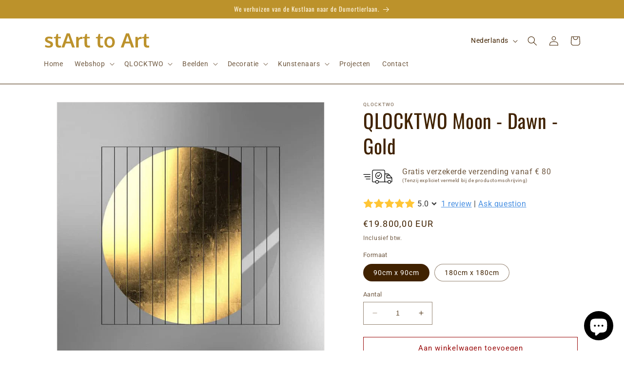

--- FILE ---
content_type: text/html; charset=utf-8
request_url: https://starttoart.be/products/qlocktwo-moon-dawn-gold
body_size: 59337
content:
<!doctype html>
<html class="no-js" lang="nl">
  <head>
	<script src="//starttoart.be/cdn/shop/files/pandectes-rules.js?v=5215951830201790686"></script>
	
	
	
    <meta charset="utf-8">
    <meta http-equiv="X-UA-Compatible" content="IE=edge">
    <meta name="viewport" content="width=device-width,initial-scale=1">
    <meta name="theme-color" content="">
    <link rel="canonical" href="https://starttoart.be/products/qlocktwo-moon-dawn-gold">

<!-- Google Tag Manager -->
<script>(function(w,d,s,l,i){w[l]=w[l]||[];w[l].push({'gtm.start':
new Date().getTime(),event:'gtm.js'});var f=d.getElementsByTagName(s)[0],
j=d.createElement(s),dl=l!='dataLayer'?'&l='+l:'';j.async=true;j.src=
'https://www.googletagmanager.com/gtm.js?id='+i+dl;f.parentNode.insertBefore(j,f);
})(window,document,'script','dataLayer','GTM-TGX3PDR');</script>
<!-- End Google Tag Manager --><link rel="icon" type="image/png" href="//starttoart.be/cdn/shop/files/Art-basis-cirkel-favicon.png?crop=center&height=32&v=1754301699&width=32"><link rel="preconnect" href="https://fonts.shopifycdn.com" crossorigin><title>
      QLOCKTWO Moon - Dawn - Gold
 &ndash; starttoart</title>

    
      <meta name="description" content="QLOCKTWO Moon in de uitvoering Dawn - Gold van Biegert &amp; Funk is een kunstwerk met een tijdloze en elegante uitstraling. Startend met de nieuwe maan verandert de QLOCKTWO Moon elke dag een beetje om te eindigen in een stralende volle maan. De keuze voor platinum en goud voor de maan benadrukt het exclusieve karakter van de QLOCKTWO Moon.">
    

    

<meta property="og:site_name" content="starttoart">
<meta property="og:url" content="https://starttoart.be/products/qlocktwo-moon-dawn-gold">
<meta property="og:title" content="QLOCKTWO Moon - Dawn - Gold">
<meta property="og:type" content="product">
<meta property="og:description" content="QLOCKTWO Moon in de uitvoering Dawn - Gold van Biegert &amp; Funk is een kunstwerk met een tijdloze en elegante uitstraling. Startend met de nieuwe maan verandert de QLOCKTWO Moon elke dag een beetje om te eindigen in een stralende volle maan. De keuze voor platinum en goud voor de maan benadrukt het exclusieve karakter van de QLOCKTWO Moon."><meta property="og:image" content="http://starttoart.be/cdn/shop/files/QLOCKTWO-Moon-Dawn-Gold-stArt-to-Art_bedf57fa-1071-4db7-a705-16df47fe3c3b.jpg?v=1708448508">
  <meta property="og:image:secure_url" content="https://starttoart.be/cdn/shop/files/QLOCKTWO-Moon-Dawn-Gold-stArt-to-Art_bedf57fa-1071-4db7-a705-16df47fe3c3b.jpg?v=1708448508">
  <meta property="og:image:width" content="750">
  <meta property="og:image:height" content="750"><meta property="og:price:amount" content="19.800,00">
  <meta property="og:price:currency" content="EUR"><meta name="twitter:card" content="summary_large_image">
<meta name="twitter:title" content="QLOCKTWO Moon - Dawn - Gold">
<meta name="twitter:description" content="QLOCKTWO Moon in de uitvoering Dawn - Gold van Biegert &amp; Funk is een kunstwerk met een tijdloze en elegante uitstraling. Startend met de nieuwe maan verandert de QLOCKTWO Moon elke dag een beetje om te eindigen in een stralende volle maan. De keuze voor platinum en goud voor de maan benadrukt het exclusieve karakter van de QLOCKTWO Moon.">


    <script src="//starttoart.be/cdn/shop/t/27/assets/constants.js?v=58251544750838685771686312914" defer="defer"></script>
    <script src="//starttoart.be/cdn/shop/t/27/assets/pubsub.js?v=158357773527763999511686312914" defer="defer"></script>
    <script src="//starttoart.be/cdn/shop/t/27/assets/global.js?v=139248116715221171191686312914" defer="defer"></script><script src="//starttoart.be/cdn/shop/t/27/assets/animations.js?v=114255849464433187621686312913" defer="defer"></script><script>window.performance && window.performance.mark && window.performance.mark('shopify.content_for_header.start');</script><meta name="google-site-verification" content="hxZxwk79gQibMTaQdQPRSmArq15uSAlkRC00JH2SWTE">
<meta id="shopify-digital-wallet" name="shopify-digital-wallet" content="/52561936548/digital_wallets/dialog">
<meta name="shopify-checkout-api-token" content="186faa11ed55b2391b695306e3807265">
<link rel="alternate" hreflang="x-default" href="https://starttoart.be/products/qlocktwo-moon-dawn-gold">
<link rel="alternate" hreflang="nl" href="https://starttoart.be/products/qlocktwo-moon-dawn-gold">
<link rel="alternate" hreflang="en" href="https://starttoart.be/en/products/qlocktwo-moon-dawn-gold">
<link rel="alternate" hreflang="de" href="https://starttoart.be/de/products/qlocktwo-moon-dawn-gold">
<link rel="alternate" hreflang="fr" href="https://starttoart.be/fr/products/qlocktwo-moon-dawn-gold">
<link rel="alternate" type="application/json+oembed" href="https://starttoart.be/products/qlocktwo-moon-dawn-gold.oembed">
<script async="async" src="/checkouts/internal/preloads.js?locale=nl-BE"></script>
<script id="apple-pay-shop-capabilities" type="application/json">{"shopId":52561936548,"countryCode":"BE","currencyCode":"EUR","merchantCapabilities":["supports3DS"],"merchantId":"gid:\/\/shopify\/Shop\/52561936548","merchantName":"starttoart","requiredBillingContactFields":["postalAddress","email"],"requiredShippingContactFields":["postalAddress","email"],"shippingType":"shipping","supportedNetworks":["visa","maestro","masterCard","amex"],"total":{"type":"pending","label":"starttoart","amount":"1.00"},"shopifyPaymentsEnabled":true,"supportsSubscriptions":true}</script>
<script id="shopify-features" type="application/json">{"accessToken":"186faa11ed55b2391b695306e3807265","betas":["rich-media-storefront-analytics"],"domain":"starttoart.be","predictiveSearch":true,"shopId":52561936548,"locale":"nl"}</script>
<script>var Shopify = Shopify || {};
Shopify.shop = "starttoart.myshopify.com";
Shopify.locale = "nl";
Shopify.currency = {"active":"EUR","rate":"1.0"};
Shopify.country = "BE";
Shopify.theme = {"name":"Dawn 10.0.0 - 20230609","id":149933424979,"schema_name":"Dawn","schema_version":"10.0.0","theme_store_id":887,"role":"main"};
Shopify.theme.handle = "null";
Shopify.theme.style = {"id":null,"handle":null};
Shopify.cdnHost = "starttoart.be/cdn";
Shopify.routes = Shopify.routes || {};
Shopify.routes.root = "/";</script>
<script type="module">!function(o){(o.Shopify=o.Shopify||{}).modules=!0}(window);</script>
<script>!function(o){function n(){var o=[];function n(){o.push(Array.prototype.slice.apply(arguments))}return n.q=o,n}var t=o.Shopify=o.Shopify||{};t.loadFeatures=n(),t.autoloadFeatures=n()}(window);</script>
<script id="shop-js-analytics" type="application/json">{"pageType":"product"}</script>
<script defer="defer" async type="module" src="//starttoart.be/cdn/shopifycloud/shop-js/modules/v2/client.init-shop-cart-sync_CwGft62q.nl.esm.js"></script>
<script defer="defer" async type="module" src="//starttoart.be/cdn/shopifycloud/shop-js/modules/v2/chunk.common_BAeYDmFP.esm.js"></script>
<script defer="defer" async type="module" src="//starttoart.be/cdn/shopifycloud/shop-js/modules/v2/chunk.modal_B9qqLDBC.esm.js"></script>
<script type="module">
  await import("//starttoart.be/cdn/shopifycloud/shop-js/modules/v2/client.init-shop-cart-sync_CwGft62q.nl.esm.js");
await import("//starttoart.be/cdn/shopifycloud/shop-js/modules/v2/chunk.common_BAeYDmFP.esm.js");
await import("//starttoart.be/cdn/shopifycloud/shop-js/modules/v2/chunk.modal_B9qqLDBC.esm.js");

  window.Shopify.SignInWithShop?.initShopCartSync?.({"fedCMEnabled":true,"windoidEnabled":true});

</script>
<script>(function() {
  var isLoaded = false;
  function asyncLoad() {
    if (isLoaded) return;
    isLoaded = true;
    var urls = ["https:\/\/app.helpfulcrowd.com\/res\/shopify\/WqSko2\/storefront_scripts.js?shop=starttoart.myshopify.com","https:\/\/cdn.langshop.app\/buckets\/app\/libs\/storefront\/sdk.js?proxy_prefix=\/apps\/langshop\u0026source=sct\u0026shop=starttoart.myshopify.com"];
    for (var i = 0; i < urls.length; i++) {
      var s = document.createElement('script');
      s.type = 'text/javascript';
      s.async = true;
      s.src = urls[i];
      var x = document.getElementsByTagName('script')[0];
      x.parentNode.insertBefore(s, x);
    }
  };
  if(window.attachEvent) {
    window.attachEvent('onload', asyncLoad);
  } else {
    window.addEventListener('load', asyncLoad, false);
  }
})();</script>
<script id="__st">var __st={"a":52561936548,"offset":3600,"reqid":"15e12e78-affc-4ac7-a29a-d8b72e59aaee-1769263593","pageurl":"starttoart.be\/products\/qlocktwo-moon-dawn-gold","u":"69f9f6b624d8","p":"product","rtyp":"product","rid":8737051672915};</script>
<script>window.ShopifyPaypalV4VisibilityTracking = true;</script>
<script id="captcha-bootstrap">!function(){'use strict';const t='contact',e='account',n='new_comment',o=[[t,t],['blogs',n],['comments',n],[t,'customer']],c=[[e,'customer_login'],[e,'guest_login'],[e,'recover_customer_password'],[e,'create_customer']],r=t=>t.map((([t,e])=>`form[action*='/${t}']:not([data-nocaptcha='true']) input[name='form_type'][value='${e}']`)).join(','),a=t=>()=>t?[...document.querySelectorAll(t)].map((t=>t.form)):[];function s(){const t=[...o],e=r(t);return a(e)}const i='password',u='form_key',d=['recaptcha-v3-token','g-recaptcha-response','h-captcha-response',i],f=()=>{try{return window.sessionStorage}catch{return}},m='__shopify_v',_=t=>t.elements[u];function p(t,e,n=!1){try{const o=window.sessionStorage,c=JSON.parse(o.getItem(e)),{data:r}=function(t){const{data:e,action:n}=t;return t[m]||n?{data:e,action:n}:{data:t,action:n}}(c);for(const[e,n]of Object.entries(r))t.elements[e]&&(t.elements[e].value=n);n&&o.removeItem(e)}catch(o){console.error('form repopulation failed',{error:o})}}const l='form_type',E='cptcha';function T(t){t.dataset[E]=!0}const w=window,h=w.document,L='Shopify',v='ce_forms',y='captcha';let A=!1;((t,e)=>{const n=(g='f06e6c50-85a8-45c8-87d0-21a2b65856fe',I='https://cdn.shopify.com/shopifycloud/storefront-forms-hcaptcha/ce_storefront_forms_captcha_hcaptcha.v1.5.2.iife.js',D={infoText:'Beschermd door hCaptcha',privacyText:'Privacy',termsText:'Voorwaarden'},(t,e,n)=>{const o=w[L][v],c=o.bindForm;if(c)return c(t,g,e,D).then(n);var r;o.q.push([[t,g,e,D],n]),r=I,A||(h.body.append(Object.assign(h.createElement('script'),{id:'captcha-provider',async:!0,src:r})),A=!0)});var g,I,D;w[L]=w[L]||{},w[L][v]=w[L][v]||{},w[L][v].q=[],w[L][y]=w[L][y]||{},w[L][y].protect=function(t,e){n(t,void 0,e),T(t)},Object.freeze(w[L][y]),function(t,e,n,w,h,L){const[v,y,A,g]=function(t,e,n){const i=e?o:[],u=t?c:[],d=[...i,...u],f=r(d),m=r(i),_=r(d.filter((([t,e])=>n.includes(e))));return[a(f),a(m),a(_),s()]}(w,h,L),I=t=>{const e=t.target;return e instanceof HTMLFormElement?e:e&&e.form},D=t=>v().includes(t);t.addEventListener('submit',(t=>{const e=I(t);if(!e)return;const n=D(e)&&!e.dataset.hcaptchaBound&&!e.dataset.recaptchaBound,o=_(e),c=g().includes(e)&&(!o||!o.value);(n||c)&&t.preventDefault(),c&&!n&&(function(t){try{if(!f())return;!function(t){const e=f();if(!e)return;const n=_(t);if(!n)return;const o=n.value;o&&e.removeItem(o)}(t);const e=Array.from(Array(32),(()=>Math.random().toString(36)[2])).join('');!function(t,e){_(t)||t.append(Object.assign(document.createElement('input'),{type:'hidden',name:u})),t.elements[u].value=e}(t,e),function(t,e){const n=f();if(!n)return;const o=[...t.querySelectorAll(`input[type='${i}']`)].map((({name:t})=>t)),c=[...d,...o],r={};for(const[a,s]of new FormData(t).entries())c.includes(a)||(r[a]=s);n.setItem(e,JSON.stringify({[m]:1,action:t.action,data:r}))}(t,e)}catch(e){console.error('failed to persist form',e)}}(e),e.submit())}));const S=(t,e)=>{t&&!t.dataset[E]&&(n(t,e.some((e=>e===t))),T(t))};for(const o of['focusin','change'])t.addEventListener(o,(t=>{const e=I(t);D(e)&&S(e,y())}));const B=e.get('form_key'),M=e.get(l),P=B&&M;t.addEventListener('DOMContentLoaded',(()=>{const t=y();if(P)for(const e of t)e.elements[l].value===M&&p(e,B);[...new Set([...A(),...v().filter((t=>'true'===t.dataset.shopifyCaptcha))])].forEach((e=>S(e,t)))}))}(h,new URLSearchParams(w.location.search),n,t,e,['guest_login'])})(!0,!0)}();</script>
<script integrity="sha256-4kQ18oKyAcykRKYeNunJcIwy7WH5gtpwJnB7kiuLZ1E=" data-source-attribution="shopify.loadfeatures" defer="defer" src="//starttoart.be/cdn/shopifycloud/storefront/assets/storefront/load_feature-a0a9edcb.js" crossorigin="anonymous"></script>
<script data-source-attribution="shopify.dynamic_checkout.dynamic.init">var Shopify=Shopify||{};Shopify.PaymentButton=Shopify.PaymentButton||{isStorefrontPortableWallets:!0,init:function(){window.Shopify.PaymentButton.init=function(){};var t=document.createElement("script");t.src="https://starttoart.be/cdn/shopifycloud/portable-wallets/latest/portable-wallets.nl.js",t.type="module",document.head.appendChild(t)}};
</script>
<script data-source-attribution="shopify.dynamic_checkout.buyer_consent">
  function portableWalletsHideBuyerConsent(e){var t=document.getElementById("shopify-buyer-consent"),n=document.getElementById("shopify-subscription-policy-button");t&&n&&(t.classList.add("hidden"),t.setAttribute("aria-hidden","true"),n.removeEventListener("click",e))}function portableWalletsShowBuyerConsent(e){var t=document.getElementById("shopify-buyer-consent"),n=document.getElementById("shopify-subscription-policy-button");t&&n&&(t.classList.remove("hidden"),t.removeAttribute("aria-hidden"),n.addEventListener("click",e))}window.Shopify?.PaymentButton&&(window.Shopify.PaymentButton.hideBuyerConsent=portableWalletsHideBuyerConsent,window.Shopify.PaymentButton.showBuyerConsent=portableWalletsShowBuyerConsent);
</script>
<script>
  function portableWalletsCleanup(e){e&&e.src&&console.error("Failed to load portable wallets script "+e.src);var t=document.querySelectorAll("shopify-accelerated-checkout .shopify-payment-button__skeleton, shopify-accelerated-checkout-cart .wallet-cart-button__skeleton"),e=document.getElementById("shopify-buyer-consent");for(let e=0;e<t.length;e++)t[e].remove();e&&e.remove()}function portableWalletsNotLoadedAsModule(e){e instanceof ErrorEvent&&"string"==typeof e.message&&e.message.includes("import.meta")&&"string"==typeof e.filename&&e.filename.includes("portable-wallets")&&(window.removeEventListener("error",portableWalletsNotLoadedAsModule),window.Shopify.PaymentButton.failedToLoad=e,"loading"===document.readyState?document.addEventListener("DOMContentLoaded",window.Shopify.PaymentButton.init):window.Shopify.PaymentButton.init())}window.addEventListener("error",portableWalletsNotLoadedAsModule);
</script>

<script type="module" src="https://starttoart.be/cdn/shopifycloud/portable-wallets/latest/portable-wallets.nl.js" onError="portableWalletsCleanup(this)" crossorigin="anonymous"></script>
<script nomodule>
  document.addEventListener("DOMContentLoaded", portableWalletsCleanup);
</script>

<link id="shopify-accelerated-checkout-styles" rel="stylesheet" media="screen" href="https://starttoart.be/cdn/shopifycloud/portable-wallets/latest/accelerated-checkout-backwards-compat.css" crossorigin="anonymous">
<style id="shopify-accelerated-checkout-cart">
        #shopify-buyer-consent {
  margin-top: 1em;
  display: inline-block;
  width: 100%;
}

#shopify-buyer-consent.hidden {
  display: none;
}

#shopify-subscription-policy-button {
  background: none;
  border: none;
  padding: 0;
  text-decoration: underline;
  font-size: inherit;
  cursor: pointer;
}

#shopify-subscription-policy-button::before {
  box-shadow: none;
}

      </style>
<script id="sections-script" data-sections="header" defer="defer" src="//starttoart.be/cdn/shop/t/27/compiled_assets/scripts.js?v=6108"></script>
<script>window.performance && window.performance.mark && window.performance.mark('shopify.content_for_header.end');</script>


    <style data-shopify>
      @font-face {
  font-family: Roboto;
  font-weight: 400;
  font-style: normal;
  font-display: swap;
  src: url("//starttoart.be/cdn/fonts/roboto/roboto_n4.2019d890f07b1852f56ce63ba45b2db45d852cba.woff2") format("woff2"),
       url("//starttoart.be/cdn/fonts/roboto/roboto_n4.238690e0007583582327135619c5f7971652fa9d.woff") format("woff");
}

      @font-face {
  font-family: Roboto;
  font-weight: 700;
  font-style: normal;
  font-display: swap;
  src: url("//starttoart.be/cdn/fonts/roboto/roboto_n7.f38007a10afbbde8976c4056bfe890710d51dec2.woff2") format("woff2"),
       url("//starttoart.be/cdn/fonts/roboto/roboto_n7.94bfdd3e80c7be00e128703d245c207769d763f9.woff") format("woff");
}

      @font-face {
  font-family: Roboto;
  font-weight: 400;
  font-style: italic;
  font-display: swap;
  src: url("//starttoart.be/cdn/fonts/roboto/roboto_i4.57ce898ccda22ee84f49e6b57ae302250655e2d4.woff2") format("woff2"),
       url("//starttoart.be/cdn/fonts/roboto/roboto_i4.b21f3bd061cbcb83b824ae8c7671a82587b264bf.woff") format("woff");
}

      @font-face {
  font-family: Roboto;
  font-weight: 700;
  font-style: italic;
  font-display: swap;
  src: url("//starttoart.be/cdn/fonts/roboto/roboto_i7.7ccaf9410746f2c53340607c42c43f90a9005937.woff2") format("woff2"),
       url("//starttoart.be/cdn/fonts/roboto/roboto_i7.49ec21cdd7148292bffea74c62c0df6e93551516.woff") format("woff");
}

      @font-face {
  font-family: Oswald;
  font-weight: 400;
  font-style: normal;
  font-display: swap;
  src: url("//starttoart.be/cdn/fonts/oswald/oswald_n4.7760ed7a63e536050f64bb0607ff70ce07a480bd.woff2") format("woff2"),
       url("//starttoart.be/cdn/fonts/oswald/oswald_n4.ae5e497f60fc686568afe76e9ff1872693c533e9.woff") format("woff");
}


      
        :root,
        .color-background-1 {
          --color-background: 255,255,255;
        
          --gradient-background: #ffffff;
        
        --color-foreground: 64,34,0;
        --color-shadow: 64,34,0;
        --color-button: 153,10,10;
        --color-button-text: 255,255,255;
        --color-secondary-button: 255,255,255;
        --color-secondary-button-text: 153,10,10;
        --color-link: 153,10,10;
        --color-badge-foreground: 64,34,0;
        --color-badge-background: 255,255,255;
        --color-badge-border: 64,34,0;
        --payment-terms-background-color: rgb(255 255 255);
      }
      
        
        .color-background-2 {
          --color-background: 255,245,225;
        
          --gradient-background: #fff5e1;
        
        --color-foreground: 64,34,0;
        --color-shadow: 64,34,0;
        --color-button: 153,10,10;
        --color-button-text: 243,243,243;
        --color-secondary-button: 255,245,225;
        --color-secondary-button-text: 153,10,10;
        --color-link: 153,10,10;
        --color-badge-foreground: 64,34,0;
        --color-badge-background: 255,245,225;
        --color-badge-border: 64,34,0;
        --payment-terms-background-color: rgb(255 245 225);
      }
      
        
        .color-inverse {
          --color-background: 64,34,0;
        
          --gradient-background: #402200;
        
        --color-foreground: 255,245,225;
        --color-shadow: 64,34,0;
        --color-button: 255,245,225;
        --color-button-text: 64,34,0;
        --color-secondary-button: 64,34,0;
        --color-secondary-button-text: 255,255,255;
        --color-link: 255,255,255;
        --color-badge-foreground: 255,245,225;
        --color-badge-background: 64,34,0;
        --color-badge-border: 255,245,225;
        --payment-terms-background-color: rgb(64 34 0);
      }
      
        
        .color-accent-1 {
          --color-background: 188,146,43;
        
          --gradient-background: #bc922b;
        
        --color-foreground: 255,245,225;
        --color-shadow: 18,18,18;
        --color-button: 18,18,18;
        --color-button-text: 255,255,255;
        --color-secondary-button: 188,146,43;
        --color-secondary-button-text: 255,255,255;
        --color-link: 255,255,255;
        --color-badge-foreground: 255,245,225;
        --color-badge-background: 188,146,43;
        --color-badge-border: 255,245,225;
        --payment-terms-background-color: rgb(188 146 43);
      }
      
        
        .color-accent-2 {
          --color-background: 49,202,246;
        
          --gradient-background: #31caf6;
        
        --color-foreground: 255,255,255;
        --color-shadow: 18,18,18;
        --color-button: 255,255,255;
        --color-button-text: 49,202,246;
        --color-secondary-button: 49,202,246;
        --color-secondary-button-text: 255,255,255;
        --color-link: 255,255,255;
        --color-badge-foreground: 255,255,255;
        --color-badge-background: 49,202,246;
        --color-badge-border: 255,255,255;
        --payment-terms-background-color: rgb(49 202 246);
      }
      
        
        .color-scheme-6554e994-14f7-41f4-9d7e-97895f4074a8 {
          --color-background: 153,10,10;
        
          --gradient-background: #990a0a;
        
        --color-foreground: 255,255,255;
        --color-shadow: 64,34,0;
        --color-button: 153,10,10;
        --color-button-text: 255,255,255;
        --color-secondary-button: 153,10,10;
        --color-secondary-button-text: 153,10,10;
        --color-link: 153,10,10;
        --color-badge-foreground: 255,255,255;
        --color-badge-background: 153,10,10;
        --color-badge-border: 255,255,255;
        --payment-terms-background-color: rgb(153 10 10);
      }
      

      body, .color-background-1, .color-background-2, .color-inverse, .color-accent-1, .color-accent-2, .color-scheme-6554e994-14f7-41f4-9d7e-97895f4074a8 {
        color: rgba(var(--color-foreground), 0.75);
        background-color: rgb(var(--color-background));
      }

      :root {
        --font-body-family: Roboto, sans-serif;
        --font-body-style: normal;
        --font-body-weight: 400;
        --font-body-weight-bold: 700;

        --font-heading-family: Oswald, sans-serif;
        --font-heading-style: normal;
        --font-heading-weight: 400;

        --font-body-scale: 1.0;
        --font-heading-scale: 1.0;

        --media-padding: px;
        --media-border-opacity: 0.05;
        --media-border-width: 1px;
        --media-radius: 0px;
        --media-shadow-opacity: 0.0;
        --media-shadow-horizontal-offset: 0px;
        --media-shadow-vertical-offset: 4px;
        --media-shadow-blur-radius: 5px;
        --media-shadow-visible: 0;

        --page-width: 120rem;
        --page-width-margin: 0rem;

        --product-card-image-padding: 0.0rem;
        --product-card-corner-radius: 0.0rem;
        --product-card-text-alignment: left;
        --product-card-border-width: 0.0rem;
        --product-card-border-opacity: 0.1;
        --product-card-shadow-opacity: 0.0;
        --product-card-shadow-visible: 0;
        --product-card-shadow-horizontal-offset: 0.0rem;
        --product-card-shadow-vertical-offset: 0.4rem;
        --product-card-shadow-blur-radius: 0.5rem;

        --collection-card-image-padding: 0.0rem;
        --collection-card-corner-radius: 0.0rem;
        --collection-card-text-alignment: left;
        --collection-card-border-width: 0.0rem;
        --collection-card-border-opacity: 0.1;
        --collection-card-shadow-opacity: 0.0;
        --collection-card-shadow-visible: 0;
        --collection-card-shadow-horizontal-offset: 0.0rem;
        --collection-card-shadow-vertical-offset: 0.4rem;
        --collection-card-shadow-blur-radius: 0.5rem;

        --blog-card-image-padding: 0.0rem;
        --blog-card-corner-radius: 0.0rem;
        --blog-card-text-alignment: left;
        --blog-card-border-width: 0.0rem;
        --blog-card-border-opacity: 0.1;
        --blog-card-shadow-opacity: 0.0;
        --blog-card-shadow-visible: 0;
        --blog-card-shadow-horizontal-offset: 0.0rem;
        --blog-card-shadow-vertical-offset: 0.4rem;
        --blog-card-shadow-blur-radius: 0.5rem;

        --badge-corner-radius: 4.0rem;

        --popup-border-width: 1px;
        --popup-border-opacity: 0.1;
        --popup-corner-radius: 0px;
        --popup-shadow-opacity: 0.0;
        --popup-shadow-horizontal-offset: 0px;
        --popup-shadow-vertical-offset: 4px;
        --popup-shadow-blur-radius: 5px;

        --drawer-border-width: 1px;
        --drawer-border-opacity: 0.1;
        --drawer-shadow-opacity: 0.0;
        --drawer-shadow-horizontal-offset: 0px;
        --drawer-shadow-vertical-offset: 4px;
        --drawer-shadow-blur-radius: 5px;

        --spacing-sections-desktop: 0px;
        --spacing-sections-mobile: 0px;

        --grid-desktop-vertical-spacing: 8px;
        --grid-desktop-horizontal-spacing: 8px;
        --grid-mobile-vertical-spacing: 4px;
        --grid-mobile-horizontal-spacing: 4px;

        --text-boxes-border-opacity: 0.1;
        --text-boxes-border-width: 0px;
        --text-boxes-radius: 0px;
        --text-boxes-shadow-opacity: 0.0;
        --text-boxes-shadow-visible: 0;
        --text-boxes-shadow-horizontal-offset: 0px;
        --text-boxes-shadow-vertical-offset: 4px;
        --text-boxes-shadow-blur-radius: 5px;

        --buttons-radius: 0px;
        --buttons-radius-outset: 0px;
        --buttons-border-width: 1px;
        --buttons-border-opacity: 1.0;
        --buttons-shadow-opacity: 0.0;
        --buttons-shadow-visible: 0;
        --buttons-shadow-horizontal-offset: 0px;
        --buttons-shadow-vertical-offset: 4px;
        --buttons-shadow-blur-radius: 5px;
        --buttons-border-offset: 0px;

        --inputs-radius: 0px;
        --inputs-border-width: 1px;
        --inputs-border-opacity: 0.55;
        --inputs-shadow-opacity: 0.0;
        --inputs-shadow-horizontal-offset: 0px;
        --inputs-margin-offset: 0px;
        --inputs-shadow-vertical-offset: 4px;
        --inputs-shadow-blur-radius: 5px;
        --inputs-radius-outset: 0px;

        --variant-pills-radius: 40px;
        --variant-pills-border-width: 1px;
        --variant-pills-border-opacity: 0.55;
        --variant-pills-shadow-opacity: 0.0;
        --variant-pills-shadow-horizontal-offset: 0px;
        --variant-pills-shadow-vertical-offset: 4px;
        --variant-pills-shadow-blur-radius: 5px;
      }

      *,
      *::before,
      *::after {
        box-sizing: inherit;
      }

      html {
        box-sizing: border-box;
        font-size: calc(var(--font-body-scale) * 62.5%);
        height: 100%;
      }

      body {
        display: grid;
        grid-template-rows: auto auto 1fr auto;
        grid-template-columns: 100%;
        min-height: 100%;
        margin: 0;
        font-size: 1.5rem;
        letter-spacing: 0.06rem;
        line-height: calc(1 + 0.8 / var(--font-body-scale));
        font-family: var(--font-body-family);
        font-style: var(--font-body-style);
        font-weight: var(--font-body-weight);
      }

      @media screen and (min-width: 750px) {
        body {
          font-size: 1.6rem;
        }
      }
    </style>

    <link href="//starttoart.be/cdn/shop/t/27/assets/base.css?v=109851215216013837261753436566" rel="stylesheet" type="text/css" media="all" />
<link rel="preload" as="font" href="//starttoart.be/cdn/fonts/roboto/roboto_n4.2019d890f07b1852f56ce63ba45b2db45d852cba.woff2" type="font/woff2" crossorigin><link rel="preload" as="font" href="//starttoart.be/cdn/fonts/oswald/oswald_n4.7760ed7a63e536050f64bb0607ff70ce07a480bd.woff2" type="font/woff2" crossorigin><link
        rel="stylesheet"
        href="//starttoart.be/cdn/shop/t/27/assets/component-predictive-search.css?v=118923337488134913561686312913"
        media="print"
        onload="this.media='all'"
      ><script>
      document.documentElement.className = document.documentElement.className.replace('no-js', 'js');
      if (Shopify.designMode) {
        document.documentElement.classList.add('shopify-design-mode');
      }
    </script>
  
  <!-- BEGIN app block: shopify://apps/pandectes-gdpr/blocks/banner/58c0baa2-6cc1-480c-9ea6-38d6d559556a -->
  
    
      <!-- TCF is active, scripts are loaded above -->
      
        <script>
          if (!window.PandectesRulesSettings) {
            window.PandectesRulesSettings = {"store":{"id":52561936548,"adminMode":false,"headless":false,"storefrontRootDomain":"","checkoutRootDomain":"","storefrontAccessToken":""},"banner":{"cookiesBlockedByDefault":"7","hybridStrict":false,"isActive":true},"geolocation":{"brOnly":false,"caOnly":false,"euOnly":false,"jpOnly":false,"thOnly":false,"canadaOnly":false,"globalVisibility":true},"blocker":{"isActive":false,"googleConsentMode":{"isActive":true,"id":"","analyticsId":"","adwordsId":"","adStorageCategory":4,"analyticsStorageCategory":2,"functionalityStorageCategory":1,"personalizationStorageCategory":1,"securityStorageCategory":0,"customEvent":true,"redactData":true,"urlPassthrough":false,"dataLayerProperty":"dataLayer","waitForUpdate":500,"useNativeChannel":false,"debugMode":false},"facebookPixel":{"isActive":false,"id":"","ldu":false},"microsoft":{"isActive":false,"uetTags":""},"rakuten":{"isActive":false,"cmp":false,"ccpa":false},"gpcIsActive":false,"klaviyoIsActive":false,"defaultBlocked":7,"patterns":{"whiteList":[],"blackList":{"1":[],"2":[],"4":[],"8":[]},"iframesWhiteList":[],"iframesBlackList":{"1":[],"2":[],"4":[],"8":[]},"beaconsWhiteList":[],"beaconsBlackList":{"1":[],"2":[],"4":[],"8":[]}}}};
            const rulesScript = document.createElement('script');
            window.PandectesRulesSettings.auto = true;
            rulesScript.src = "https://cdn.shopify.com/extensions/019bed03-b206-7ab3-9c8b-20b884e5903f/gdpr-243/assets/pandectes-rules.js";
            const firstChild = document.head.firstChild;
            document.head.insertBefore(rulesScript, firstChild);
          }
        </script>
      
      <script>
        
          window.PandectesSettings = {"store":{"id":52561936548,"plan":"plus","theme":"Dawn 10.0.0 - 20230609","primaryLocale":"nl","adminMode":false,"headless":false,"storefrontRootDomain":"","checkoutRootDomain":"","storefrontAccessToken":""},"tsPublished":1748692179,"declaration":{"showPurpose":false,"showProvider":false,"declIntroText":"We gebruiken cookies om de functionaliteit van de website te optimaliseren, de prestaties te analyseren en u een gepersonaliseerde ervaring te bieden. Sommige cookies zijn essentieel om de website goed te laten werken en correct te laten functioneren. Die cookies kunnen niet worden uitgeschakeld. In dit venster kunt u uw voorkeur voor cookies beheren.","showDateGenerated":true},"language":{"unpublished":[],"languageMode":"Multilingual","fallbackLanguage":"nl","languageDetection":"url","languagesSupported":["en","de","fr"]},"texts":{"managed":{"headerText":{"de":"Wir respektieren deine Privatsphäre","en":"We respect your privacy","fr":"Nous respectons votre vie privée","nl":"Wij respecteren uw privacy"},"consentText":{"de":"Diese Website verwendet Cookies, um Ihnen das beste Erlebnis zu bieten.","en":"This website uses cookies to ensure you get the best experience.","fr":"Ce site utilise des cookies pour vous garantir la meilleure expérience.","nl":"Deze website maakt gebruik van cookies om u de beste ervaring te bieden."},"linkText":{"de":"Mehr erfahren","en":"Learn more","fr":"Apprendre encore plus","nl":"Kom meer te weten"},"imprintText":{"de":"Impressum","en":"Imprint","fr":"Imprimer","nl":"Afdruk"},"googleLinkText":{"de":"Googles Datenschutzbestimmungen","en":"Google's Privacy Terms","fr":"Conditions de confidentialité de Google","nl":"Privacyvoorwaarden van Google"},"allowButtonText":{"de":"Annehmen","en":"Accept","fr":"J'accepte","nl":"Aanvaarden"},"denyButtonText":{"de":"Ablehnen","en":"Decline","fr":"Déclin","nl":"Afwijzen"},"dismissButtonText":{"de":"Okay","en":"Ok","fr":"D'accord","nl":"OK"},"leaveSiteButtonText":{"de":"Diese Seite verlassen","en":"Leave this site","fr":"Quitter ce site","nl":"Verlaat deze site"},"preferencesButtonText":{"de":"Einstellungen","en":"Preferences","fr":"Préférences","nl":"Voorkeuren"},"cookiePolicyText":{"de":"Cookie-Richtlinie","en":"Cookie policy","fr":"Politique de cookies","nl":"Cookie beleid"},"preferencesPopupTitleText":{"de":"Einwilligungseinstellungen verwalten","en":"Manage consent preferences","fr":"Gérer les préférences de consentement","nl":"Toestemmingsvoorkeuren beheren"},"preferencesPopupIntroText":{"de":"Wir verwenden Cookies, um die Funktionalität der Website zu optimieren, die Leistung zu analysieren und Ihnen ein personalisiertes Erlebnis zu bieten. Einige Cookies sind für den ordnungsgemäßen Betrieb der Website unerlässlich. Diese Cookies können nicht deaktiviert werden. In diesem Fenster können Sie Ihre Präferenzen für Cookies verwalten.","en":"We use cookies to optimize website functionality, analyze the performance, and provide personalized experience to you. Some cookies are essential to make the website operate and function correctly. Those cookies cannot be disabled. In this window you can manage your preference of cookies.","fr":"Nous utilisons des cookies pour optimiser les fonctionnalités du site Web, analyser les performances et vous offrir une expérience personnalisée. Certains cookies sont indispensables au bon fonctionnement et au bon fonctionnement du site. Ces cookies ne peuvent pas être désactivés. Dans cette fenêtre, vous pouvez gérer votre préférence de cookies.","nl":"We gebruiken cookies om de functionaliteit van de website te optimaliseren, de prestaties te analyseren en u een gepersonaliseerde ervaring te bieden. Sommige cookies zijn essentieel om de website correct te laten werken en functioneren. Die cookies kunnen niet worden uitgeschakeld. In dit venster kunt u uw voorkeur voor cookies beheren."},"preferencesPopupSaveButtonText":{"de":"Auswahl speichern","en":"Save preferences","fr":"Enregistrer les préférences","nl":"Voorkeuren opslaan"},"preferencesPopupCloseButtonText":{"de":"Schließen","en":"Close","fr":"proche","nl":"Sluiten"},"preferencesPopupAcceptAllButtonText":{"de":"Alles Akzeptieren","en":"Accept all","fr":"Accepter tout","nl":"Accepteer alles"},"preferencesPopupRejectAllButtonText":{"de":"Alles ablehnen","en":"Reject all","fr":"Tout rejeter","nl":"Alles afwijzen"},"cookiesDetailsText":{"de":"Cookie-Details","en":"Cookies details","fr":"Détails des cookies","nl":"Cookiegegevens"},"preferencesPopupAlwaysAllowedText":{"de":"Immer erlaubt","en":"Always allowed","fr":"Toujours activé","nl":"altijd toegestaan"},"accessSectionParagraphText":{"de":"Sie haben das Recht, jederzeit auf Ihre Daten zuzugreifen.","en":"You have the right to request access to your data at any time.","fr":"Vous avez le droit de pouvoir accéder à vos données à tout moment.","nl":"U heeft te allen tijde het recht om uw gegevens in te zien."},"accessSectionTitleText":{"de":"Datenübertragbarkeit","en":"Data portability","fr":"Portabilité des données","nl":"Gegevensportabiliteit"},"accessSectionAccountInfoActionText":{"de":"persönliche Daten","en":"Personal data","fr":"Données personnelles","nl":"Persoonlijke gegevens"},"accessSectionDownloadReportActionText":{"de":"Alle Daten anfordern","en":"Request export","fr":"Tout télécharger","nl":"Download alles"},"accessSectionGDPRRequestsActionText":{"de":"Anfragen betroffener Personen","en":"Data subject requests","fr":"Demandes des personnes concernées","nl":"Verzoeken van betrokkenen"},"accessSectionOrdersRecordsActionText":{"de":"Aufträge","en":"Orders","fr":"Ordres","nl":"Bestellingen"},"rectificationSectionParagraphText":{"de":"Sie haben das Recht, die Aktualisierung Ihrer Daten zu verlangen, wann immer Sie dies für angemessen halten.","en":"You have the right to request your data to be updated whenever you think it is appropriate.","fr":"Vous avez le droit de demander la mise à jour de vos données chaque fois que vous le jugez approprié.","nl":"U hebt het recht om te vragen dat uw gegevens worden bijgewerkt wanneer u dat nodig acht."},"rectificationSectionTitleText":{"de":"Datenberichtigung","en":"Data Rectification","fr":"Rectification des données","nl":"Gegevens rectificatie"},"rectificationCommentPlaceholder":{"de":"Beschreiben Sie, was Sie aktualisieren möchten","en":"Describe what you want to be updated","fr":"Décrivez ce que vous souhaitez mettre à jour","nl":"Beschrijf wat u wilt bijwerken"},"rectificationCommentValidationError":{"de":"Kommentar ist erforderlich","en":"Comment is required","fr":"Un commentaire est requis","nl":"Commentaar is verplicht"},"rectificationSectionEditAccountActionText":{"de":"Aktualisierung anfordern","en":"Request an update","fr":"Demander une mise à jour","nl":"Vraag een update aan"},"erasureSectionTitleText":{"de":"Recht auf Löschung","en":"Right to be forgotten","fr":"Droit à l'oubli","nl":"Recht om vergeten te worden"},"erasureSectionParagraphText":{"de":"Sie haben das Recht, die Löschung aller Ihrer Daten zu verlangen. Danach können Sie nicht mehr auf Ihr Konto zugreifen.","en":"You have the right to ask all your data to be erased. After that, you will no longer be able to access your account.","fr":"Vous avez le droit de demander que toutes vos données soient effacées. Après cela, vous ne pourrez plus accéder à votre compte.","nl":"U heeft het recht om al uw gegevens te laten wissen. Daarna heeft u geen toegang meer tot uw account."},"erasureSectionRequestDeletionActionText":{"de":"Löschung personenbezogener Daten anfordern","en":"Request personal data deletion","fr":"Demander la suppression des données personnelles","nl":"Verzoek om verwijdering van persoonlijke gegevens"},"consentDate":{"de":"Zustimmungsdatum","en":"Consent date","fr":"Date de consentement","nl":"Toestemmingsdatum"},"consentId":{"de":"Einwilligungs-ID","en":"Consent ID","fr":"ID de consentement","nl":"Toestemmings-ID"},"consentSectionChangeConsentActionText":{"de":"Einwilligungspräferenz ändern","en":"Change consent preference","fr":"Modifier la préférence de consentement","nl":"Wijzig de toestemmingsvoorkeur"},"consentSectionConsentedText":{"de":"Sie haben der Cookie-Richtlinie dieser Website zugestimmt am","en":"You consented to the cookies policy of this website on","fr":"Vous avez consenti à la politique de cookies de ce site Web sur","nl":"U heeft ingestemd met het cookiebeleid van deze website op:"},"consentSectionNoConsentText":{"de":"Sie haben der Cookie-Richtlinie dieser Website nicht zugestimmt.","en":"You have not consented to the cookies policy of this website.","fr":"Vous n'avez pas consenti à la politique de cookies de ce site Web.","nl":"U heeft niet ingestemd met het cookiebeleid van deze website."},"consentSectionTitleText":{"de":"Ihre Cookie-Einwilligung","en":"Your cookie consent","fr":"Votre consentement aux cookies","nl":"Uw toestemming voor cookies"},"consentStatus":{"de":"Einwilligungspräferenz","en":"Consent preference","fr":"Préférence de consentement","nl":"Toestemmingsvoorkeur"},"confirmationFailureMessage":{"de":"Ihre Anfrage wurde nicht bestätigt. Bitte versuchen Sie es erneut und wenn das Problem weiterhin besteht, wenden Sie sich an den Ladenbesitzer, um Hilfe zu erhalten","en":"Your request was not verified. Please try again and if problem persists, contact store owner for assistance","fr":"Votre demande n'a pas été vérifiée. Veuillez réessayer et si le problème persiste, contactez le propriétaire du magasin pour obtenir de l'aide","nl":"Uw verzoek is niet geverifieerd. Probeer het opnieuw en als het probleem aanhoudt, neem dan contact op met de winkeleigenaar voor hulp"},"confirmationFailureTitle":{"de":"Ein Problem ist aufgetreten","en":"A problem occurred","fr":"Un problème est survenu","nl":"Er is een probleem opgetreden"},"confirmationSuccessMessage":{"de":"Wir werden uns in Kürze zu Ihrem Anliegen bei Ihnen melden.","en":"We will soon get back to you as to your request.","fr":"Nous reviendrons rapidement vers vous quant à votre demande.","nl":"We zullen spoedig contact met u opnemen over uw verzoek."},"confirmationSuccessTitle":{"de":"Ihre Anfrage wurde bestätigt","en":"Your request is verified","fr":"Votre demande est vérifiée","nl":"Uw verzoek is geverifieerd"},"guestsSupportEmailFailureMessage":{"de":"Ihre Anfrage wurde nicht übermittelt. Bitte versuchen Sie es erneut und wenn das Problem weiterhin besteht, wenden Sie sich an den Shop-Inhaber, um Hilfe zu erhalten.","en":"Your request was not submitted. Please try again and if problem persists, contact store owner for assistance.","fr":"Votre demande n'a pas été soumise. Veuillez réessayer et si le problème persiste, contactez le propriétaire du magasin pour obtenir de l'aide.","nl":"Uw verzoek is niet ingediend. Probeer het opnieuw en als het probleem aanhoudt, neem dan contact op met de winkeleigenaar voor hulp."},"guestsSupportEmailFailureTitle":{"de":"Ein Problem ist aufgetreten","en":"A problem occurred","fr":"Un problème est survenu","nl":"Er is een probleem opgetreden"},"guestsSupportEmailPlaceholder":{"de":"E-Mail-Addresse","en":"E-mail address","fr":"Adresse e-mail","nl":"E-mailadres"},"guestsSupportEmailSuccessMessage":{"de":"Wenn Sie als Kunde dieses Shops registriert sind, erhalten Sie in Kürze eine E-Mail mit Anweisungen zum weiteren Vorgehen.","en":"If you are registered as a customer of this store, you will soon receive an email with instructions on how to proceed.","fr":"Si vous êtes inscrit en tant que client de ce magasin, vous recevrez bientôt un e-mail avec des instructions sur la marche à suivre.","nl":"Als je bent geregistreerd als klant van deze winkel, ontvang je binnenkort een e-mail met instructies over hoe je verder kunt gaan."},"guestsSupportEmailSuccessTitle":{"de":"Vielen Dank für die Anfrage","en":"Thank you for your request","fr":"Merci pour votre requête","nl":"dankjewel voor je aanvraag"},"guestsSupportEmailValidationError":{"de":"Email ist ungültig","en":"Email is not valid","fr":"L'email n'est pas valide","nl":"E-mail is niet geldig"},"guestsSupportInfoText":{"de":"Bitte loggen Sie sich mit Ihrem Kundenkonto ein, um fortzufahren.","en":"Please login with your customer account to further proceed.","fr":"Veuillez vous connecter avec votre compte client pour continuer.","nl":"Log in met uw klantaccount om verder te gaan."},"submitButton":{"de":"einreichen","en":"Submit","fr":"Soumettre","nl":"Indienen"},"submittingButton":{"de":"Senden...","en":"Submitting...","fr":"Soumission...","nl":"Verzenden..."},"cancelButton":{"de":"Abbrechen","en":"Cancel","fr":"Annuler","nl":"Annuleren"},"declIntroText":{"de":"Wir verwenden Cookies, um die Funktionalität der Website zu optimieren, die Leistung zu analysieren und Ihnen ein personalisiertes Erlebnis zu bieten. Einige Cookies sind für den ordnungsgemäßen Betrieb der Website unerlässlich. Diese Cookies können nicht deaktiviert werden. In diesem Fenster können Sie Ihre Präferenzen für Cookies verwalten.","en":"We use cookies to optimize website functionality, analyze the performance, and provide personalized experience to you. Some cookies are essential to make the website operate and function correctly. Those cookies cannot be disabled. In this window you can manage your preference of cookies.","fr":"Nous utilisons des cookies pour optimiser les fonctionnalités du site Web, analyser les performances et vous offrir une expérience personnalisée. Certains cookies sont indispensables au bon fonctionnement et au bon fonctionnement du site Web. Ces cookies ne peuvent pas être désactivés. Dans cette fenêtre, vous pouvez gérer vos préférences en matière de cookies.","nl":"We gebruiken cookies om de functionaliteit van de website te optimaliseren, de prestaties te analyseren en u een gepersonaliseerde ervaring te bieden. Sommige cookies zijn essentieel om de website goed te laten werken en correct te laten functioneren. Die cookies kunnen niet worden uitgeschakeld. In dit venster kunt u uw voorkeur voor cookies beheren."},"declName":{"de":"Name","en":"Name","fr":"Nom","nl":"Naam"},"declPurpose":{"de":"Zweck","en":"Purpose","fr":"But","nl":"Doel"},"declType":{"de":"Typ","en":"Type","fr":"Type","nl":"Type"},"declRetention":{"de":"Speicherdauer","en":"Retention","fr":"Rétention","nl":"Behoud"},"declProvider":{"de":"Anbieter","en":"Provider","fr":"Fournisseur","nl":"Aanbieder"},"declFirstParty":{"de":"Erstanbieter","en":"First-party","fr":"Première partie","nl":"Directe"},"declThirdParty":{"de":"Drittanbieter","en":"Third-party","fr":"Tierce partie","nl":"Derde partij"},"declSeconds":{"de":"Sekunden","en":"seconds","fr":"secondes","nl":"seconden"},"declMinutes":{"de":"Minuten","en":"minutes","fr":"minutes","nl":"minuten"},"declHours":{"de":"Std.","en":"hours","fr":"heures","nl":"uur"},"declDays":{"de":"Tage","en":"days","fr":"jours","nl":"dagen"},"declMonths":{"de":"Monate","en":"months","fr":"mois","nl":"maanden"},"declYears":{"de":"Jahre","en":"years","fr":"années","nl":"jaren"},"declSession":{"de":"Sitzung","en":"Session","fr":"Session","nl":"Sessie"},"declDomain":{"de":"Domain","en":"Domain","fr":"Domaine","nl":"Domein"},"declPath":{"de":"Weg","en":"Path","fr":"Chemin","nl":"Pad"}},"categories":{"strictlyNecessaryCookiesTitleText":{"de":"Unbedingt erforderlich","en":"Strictly necessary cookies","fr":"Cookies strictement nécessaires","nl":"Strikt noodzakelijke cookies"},"strictlyNecessaryCookiesDescriptionText":{"de":"Diese Cookies sind unerlässlich, damit Sie sich auf der Website bewegen und ihre Funktionen nutzen können, z. B. den Zugriff auf sichere Bereiche der Website. Ohne diese Cookies kann die Website nicht richtig funktionieren.","en":"These cookies are essential in order to enable you to move around the website and use its features, such as accessing secure areas of the website. The website cannot function properly without these cookies.","fr":"Ces cookies sont essentiels pour vous permettre de vous déplacer sur le site Web et d'utiliser ses fonctionnalités, telles que l'accès aux zones sécurisées du site Web. Le site Web ne peut pas fonctionner correctement sans ces cookies.","nl":"Deze cookies zijn essentieel om u in staat te stellen door de website te navigeren en de functies ervan te gebruiken, zoals toegang tot beveiligde delen van de website. Zonder deze cookies kan de website niet goed functioneren."},"functionalityCookiesTitleText":{"de":"Funktionale Cookies","en":"Functional cookies","fr":"Cookies fonctionnels","nl":"Functionele cookies"},"functionalityCookiesDescriptionText":{"de":"Diese Cookies ermöglichen es der Website, verbesserte Funktionalität und Personalisierung bereitzustellen. Sie können von uns oder von Drittanbietern gesetzt werden, deren Dienste wir auf unseren Seiten hinzugefügt haben. Wenn Sie diese Cookies nicht zulassen, funktionieren einige oder alle dieser Dienste möglicherweise nicht richtig.","en":"These cookies enable the site to provide enhanced functionality and personalisation. They may be set by us or by third party providers whose services we have added to our pages. If you do not allow these cookies then some or all of these services may not function properly.","fr":"Ces cookies permettent au site de fournir des fonctionnalités et une personnalisation améliorées. Ils peuvent être définis par nous ou par des fournisseurs tiers dont nous avons ajouté les services à nos pages. Si vous n'autorisez pas ces cookies, certains ou tous ces services peuvent ne pas fonctionner correctement.","nl":"Deze cookies stellen de site in staat om verbeterde functionaliteit en personalisatie te bieden. Ze kunnen worden ingesteld door ons of door externe providers wiens diensten we aan onze pagina's hebben toegevoegd. Als u deze cookies niet toestaat, werken sommige of al deze diensten mogelijk niet correct."},"performanceCookiesTitleText":{"de":"Performance-Cookies","en":"Performance cookies","fr":"Cookies de performances","nl":"Prestatiecookies"},"performanceCookiesDescriptionText":{"de":"Diese Cookies ermöglichen es uns, die Leistung unserer Website zu überwachen und zu verbessern. Sie ermöglichen es uns beispielsweise, Besuche zu zählen, Verkehrsquellen zu identifizieren und zu sehen, welche Teile der Website am beliebtesten sind.","en":"These cookies enable us to monitor and improve the performance of our website. For example, they allow us to count visits, identify traffic sources and see which parts of the site are most popular.","fr":"Ces cookies nous permettent de surveiller et d'améliorer les performances de notre site Web. Par exemple, ils nous permettent de compter les visites, d'identifier les sources de trafic et de voir quelles parties du site sont les plus populaires.","nl":"Deze cookies stellen ons in staat om de prestaties van onze website te monitoren en te verbeteren. Ze stellen ons bijvoorbeeld in staat om bezoeken te tellen, verkeersbronnen te identificeren en te zien welke delen van de site het populairst zijn."},"targetingCookiesTitleText":{"de":"Targeting-Cookies","en":"Targeting cookies","fr":"Ciblage des cookies","nl":"Targeting-cookies"},"targetingCookiesDescriptionText":{"de":"Diese Cookies können von unseren Werbepartnern über unsere Website gesetzt werden. Sie können von diesen Unternehmen verwendet werden, um ein Profil Ihrer Interessen zu erstellen und Ihnen relevante Werbung auf anderen Websites anzuzeigen. Sie speichern keine direkten personenbezogenen Daten, sondern basieren auf der eindeutigen Identifizierung Ihres Browsers und Ihres Internetgeräts. Wenn Sie diese Cookies nicht zulassen, erleben Sie weniger zielgerichtete Werbung.","en":"These cookies may be set through our site by our advertising partners. They may be used by those companies to build a profile of your interests and show you relevant adverts on other sites.    They do not store directly personal information, but are based on uniquely identifying your browser and internet device. If you do not allow these cookies, you will experience less targeted advertising.","fr":"Ces cookies peuvent être installés via notre site par nos partenaires publicitaires. Ils peuvent être utilisés par ces sociétés pour établir un profil de vos intérêts et vous montrer des publicités pertinentes sur d'autres sites. Ils ne stockent pas directement d'informations personnelles, mais sont basés sur l'identification unique de votre navigateur et de votre appareil Internet. Si vous n'autorisez pas ces cookies, vous bénéficierez d'une publicité moins ciblée.","nl":"Deze cookies kunnen via onze site worden geplaatst door onze advertentiepartners. Ze kunnen door die bedrijven worden gebruikt om een profiel van uw interesses op te bouwen en u relevante advertenties op andere sites te tonen. Ze slaan geen directe persoonlijke informatie op, maar zijn gebaseerd op de unieke identificatie van uw browser en internetapparaat. Als je deze cookies niet toestaat, krijg je minder gerichte advertenties te zien."},"unclassifiedCookiesTitleText":{"de":"Unklassifizierte Cookies","en":"Unclassified cookies","fr":"Cookies non classés","nl":"Niet-geclassificeerde cookies"},"unclassifiedCookiesDescriptionText":{"de":"Unklassifizierte Cookies sind Cookies, die wir gerade zusammen mit den Anbietern einzelner Cookies klassifizieren.","en":"Unclassified cookies are cookies that we are in the process of classifying, together with the providers of individual cookies.","fr":"Les cookies non classés sont des cookies que nous sommes en train de classer avec les fournisseurs de cookies individuels.","nl":"Niet-geclassificeerde cookies zijn cookies die we aan het classificeren zijn, samen met de aanbieders van individuele cookies."}},"auto":{}},"library":{"previewMode":false,"fadeInTimeout":0,"defaultBlocked":7,"showLink":true,"showImprintLink":false,"showGoogleLink":false,"enabled":true,"cookie":{"expiryDays":365,"secure":true},"dismissOnScroll":false,"dismissOnWindowClick":false,"dismissOnTimeout":false,"palette":{"popup":{"background":"#FFFFFF","backgroundForCalculations":{"a":1,"b":255,"g":255,"r":255},"text":"#000000"},"button":{"background":"transparent","backgroundForCalculations":{"a":1,"b":255,"g":255,"r":255},"text":"#000000","textForCalculation":{"a":1,"b":0,"g":0,"r":0},"border":"#000000"}},"content":{"href":"https://starttoart.myshopify.com/policies/privacy-policy","imprintHref":"/","close":"&#10005;","target":"","logo":"<img class=\"cc-banner-logo\" style=\"max-height: 40px;\" src=\"https://starttoart.myshopify.com/cdn/shop/files/pandectes-banner-logo.png\" alt=\"logo\" />"},"window":"<div role=\"dialog\" aria-live=\"polite\" aria-label=\"cookieconsent\" aria-describedby=\"cookieconsent:desc\" id=\"pandectes-banner\" class=\"cc-window-wrapper cc-bottom-left-wrapper\"><div class=\"pd-cookie-banner-window cc-window {{classes}}\"><!--googleoff: all-->{{children}}<!--googleon: all--></div></div>","compliance":{"custom":"<div class=\"cc-compliance cc-highlight\">{{preferences}}{{allow}}</div>"},"type":"custom","layouts":{"basic":"{{logo}}{{messagelink}}{{compliance}}"},"position":"bottom-left","theme":"wired","revokable":true,"animateRevokable":false,"revokableReset":false,"revokableLogoUrl":"https://starttoart.myshopify.com/cdn/shop/files/pandectes-reopen-logo.png","revokablePlacement":"bottom-left","revokableMarginHorizontal":15,"revokableMarginVertical":15,"static":false,"autoAttach":true,"hasTransition":true,"blacklistPage":[""],"elements":{"close":"<button aria-label=\"close\" type=\"button\" tabindex=\"0\" class=\"cc-close\">{{close}}</button>","dismiss":"<button type=\"button\" tabindex=\"0\" class=\"cc-btn cc-btn-decision cc-dismiss\">{{dismiss}}</button>","allow":"<button type=\"button\" tabindex=\"0\" class=\"cc-btn cc-btn-decision cc-allow\">{{allow}}</button>","deny":"<button type=\"button\" tabindex=\"0\" class=\"cc-btn cc-btn-decision cc-deny\">{{deny}}</button>","preferences":"<button tabindex=\"0\" type=\"button\" class=\"cc-btn cc-settings\" onclick=\"Pandectes.fn.openPreferences()\">{{preferences}}</button>"}},"geolocation":{"brOnly":false,"caOnly":false,"euOnly":false,"jpOnly":false,"thOnly":false,"canadaOnly":false,"globalVisibility":true},"dsr":{"guestsSupport":false,"accessSectionDownloadReportAuto":false},"banner":{"resetTs":1688412238,"extraCss":"        .cc-banner-logo {max-width: 24em!important;}    @media(min-width: 768px) {.cc-window.cc-floating{max-width: 24em!important;width: 24em!important;}}    .cc-message, .pd-cookie-banner-window .cc-header, .cc-logo {text-align: left}    .cc-window-wrapper{z-index: 2147483647;}    .cc-window{z-index: 2147483647;font-family: inherit;}    .pd-cookie-banner-window .cc-header{font-family: inherit;}    .pd-cp-ui{font-family: inherit; background-color: #FFFFFF;color:#000000;}    button.pd-cp-btn, a.pd-cp-btn{}    input + .pd-cp-preferences-slider{background-color: rgba(0, 0, 0, 0.3)}    .pd-cp-scrolling-section::-webkit-scrollbar{background-color: rgba(0, 0, 0, 0.3)}    input:checked + .pd-cp-preferences-slider{background-color: rgba(0, 0, 0, 1)}    .pd-cp-scrolling-section::-webkit-scrollbar-thumb {background-color: rgba(0, 0, 0, 1)}    .pd-cp-ui-close{color:#000000;}    .pd-cp-preferences-slider:before{background-color: #FFFFFF}    .pd-cp-title:before {border-color: #000000!important}    .pd-cp-preferences-slider{background-color:#000000}    .pd-cp-toggle{color:#000000!important}    @media(max-width:699px) {.pd-cp-ui-close-top svg {fill: #000000}}    .pd-cp-toggle:hover,.pd-cp-toggle:visited,.pd-cp-toggle:active{color:#000000!important}    .pd-cookie-banner-window {box-shadow: 0 0 18px rgb(0 0 0 / 20%);}  ","customJavascript":{},"showPoweredBy":false,"logoHeight":40,"hybridStrict":false,"cookiesBlockedByDefault":"7","isActive":true,"implicitSavePreferences":false,"cookieIcon":false,"blockBots":false,"showCookiesDetails":true,"hasTransition":true,"blockingPage":false,"showOnlyLandingPage":false,"leaveSiteUrl":"https://www.google.com","linkRespectStoreLang":false},"cookies":{"0":[{"name":"keep_alive","type":"http","domain":"starttoart.be","path":"/","provider":"Shopify","firstParty":true,"retention":"30 minute(s)","expires":30,"unit":"declMinutes","purpose":{"de":"Wird im Zusammenhang mit der Käuferlokalisierung verwendet.","en":"Used when international domain redirection is enabled to determine if a request is the first one of a session.","fr":"Utilisé en relation avec la localisation de l'acheteur.","nl":"Used in connection with buyer localization."}},{"name":"secure_customer_sig","type":"http","domain":"starttoart.be","path":"/","provider":"Shopify","firstParty":true,"retention":"1 year(s)","expires":1,"unit":"declYears","purpose":{"de":"Wird im Zusammenhang mit dem Kundenlogin verwendet.","en":"Used to identify a user after they sign into a shop as a customer so they do not need to log in again.","fr":"Utilisé en relation avec la connexion client.","nl":"Used in connection with customer login."}},{"name":"cart_currency","type":"http","domain":"starttoart.be","path":"/","provider":"Shopify","firstParty":true,"retention":"15 day(s)","expires":15,"unit":"declDays","purpose":{"de":"Das Cookie ist für die sichere Checkout- und Zahlungsfunktion auf der Website erforderlich. Diese Funktion wird von shopify.com bereitgestellt.","en":"Used after a checkout is completed to initialize a new empty cart with the same currency as the one just used.","fr":"Le cookie est nécessaire pour la fonction de paiement et de paiement sécurisé sur le site Web. Cette fonction est fournie par shopify.com.","nl":"Used in connection with shopping cart."}},{"name":"localization","type":"http","domain":"starttoart.be","path":"/","provider":"Shopify","firstParty":true,"retention":"1 year(s)","expires":1,"unit":"declYears","purpose":{"de":"Lokalisierung von Shopify-Shops","en":"Used to localize the cart to the correct country.","fr":"Localisation de boutique Shopify","nl":"Shopify store localization"}},{"name":"_cmp_a","type":"http","domain":".starttoart.be","path":"/","provider":"Shopify","firstParty":true,"retention":"24 hour(s)","expires":24,"unit":"declHours","purpose":{"de":"Wird zum Verwalten der Datenschutzeinstellungen des Kunden verwendet.","en":"Used for managing customer privacy settings.","fr":"Utilisé pour gérer les paramètres de confidentialité des clients.","nl":"Used for managing customer privacy settings."}},{"name":"_shopify_tm","type":"http","domain":".starttoart.be","path":"/","provider":"Shopify","firstParty":true,"retention":"30 minute(s)","expires":30,"unit":"declMinutes","purpose":{"nl":"Used for managing customer privacy settings."}},{"name":"_tracking_consent","type":"http","domain":".starttoart.be","path":"/","provider":"Shopify","firstParty":true,"retention":"1 year(s)","expires":1,"unit":"declYears","purpose":{"de":"Tracking-Einstellungen.","en":"Used to store a user's preferences if a merchant has set up privacy rules in the visitor's region.","fr":"Préférences de suivi.","nl":"Tracking preferences."}},{"name":"_secure_session_id","type":"http","domain":"starttoart.be","path":"/","provider":"Shopify","firstParty":true,"retention":"24 hour(s)","expires":24,"unit":"declHours","purpose":{"nl":"Used in connection with navigation through a storefront."}},{"name":"_shopify_m","type":"http","domain":".starttoart.be","path":"/","provider":"Shopify","firstParty":true,"retention":"1 year(s)","expires":1,"unit":"declYears","purpose":{"nl":"Used for managing customer privacy settings."}},{"name":"_shopify_tw","type":"http","domain":".starttoart.be","path":"/","provider":"Shopify","firstParty":true,"retention":"14 day(s)","expires":14,"unit":"declDays","purpose":{"nl":"Used for managing customer privacy settings."}},{"name":"_shopify_essential","type":"http","domain":"account.starttoart.be","path":"/","provider":"Shopify","firstParty":true,"retention":"1 year(s)","expires":1,"unit":"declYears","purpose":{"de":"Wird auf der Kontenseite verwendet.","en":"Contains essential information for the correct functionality of a store such as session and checkout information and anti-tampering data.","fr":"Utilisé sur la page des comptes.","nl":"Gebruikt op de accountpagina."}},{"name":"_pandectes_gdpr","type":"http","domain":".starttoart.be","path":"/","provider":"Pandectes","firstParty":true,"retention":"1 year(s)","expires":1,"unit":"declYears","purpose":{"de":"Wird für die Funktionalität des Cookies-Zustimmungsbanners verwendet.","en":"Used for the functionality of the cookies consent banner.","fr":"Utilisé pour la fonctionnalité de la bannière de consentement aux cookies.","nl":"Gebruikt voor de functionaliteit van de banner voor toestemming voor cookies."}},{"name":"customer_account_locale","type":"http","domain":"account.starttoart.be","path":"/","provider":"Shopify","firstParty":true,"retention":"1 year(s)","expires":1,"unit":"declYears","purpose":{"en":"Used to keep track of a customer account locale when a redirection occurs from checkout or the storefront to customer accounts.","nl":"Used to keep track of a customer account locale when a redirection occurs from checkout or the storefront to customer accounts."}},{"name":"auth_state_*","type":"http","domain":"account.starttoart.be","path":"/","provider":"Shopify","firstParty":true,"retention":"25 minute(s)","expires":25,"unit":"declMinutes","purpose":{"nl":""}}],"1":[{"name":"_hjSessionUser_2969901","type":"http","domain":".starttoart.be","path":"/","provider":"Hotjar","firstParty":true,"retention":"1 year(s)","expires":1,"unit":"declYears","purpose":{"nl":"Used by Hotjar to store a unique user ID."}},{"name":"_hjSession_2969901","type":"http","domain":".starttoart.be","path":"/","provider":"Hotjar","firstParty":true,"retention":"30 minute(s)","expires":30,"unit":"declMinutes","purpose":{"nl":"Used by Hotjar to provide functions across pages."}}],"2":[{"name":"_shopify_y","type":"http","domain":".starttoart.be","path":"/","provider":"Shopify","firstParty":true,"retention":"1 year(s)","expires":1,"unit":"declYears","purpose":{"de":"Shopify-Analysen.","en":"Shopify analytics.","fr":"Analyses Shopify.","nl":"Shopify analytics."}},{"name":"_y","type":"http","domain":".starttoart.be","path":"/","provider":"Shopify","firstParty":true,"retention":"1 year(s)","expires":1,"unit":"declYears","purpose":{"nl":"Shopify analytics."}},{"name":"_s","type":"http","domain":".starttoart.be","path":"/","provider":"Shopify","firstParty":true,"retention":"31 minute(s)","expires":31,"unit":"declMinutes","purpose":{"nl":"Shopify analytics."}},{"name":"_shopify_s","type":"http","domain":".starttoart.be","path":"/","provider":"Shopify","firstParty":true,"retention":"31 minute(s)","expires":31,"unit":"declMinutes","purpose":{"de":"Shopify-Analysen.","en":"Used to identify a given browser session/shop combination. Duration is 30 minute rolling expiry of last use.","fr":"Analyses Shopify.","nl":"Shopify-analyses."}},{"name":"_orig_referrer","type":"http","domain":".starttoart.be","path":"/","provider":"Shopify","firstParty":true,"retention":"14 day(s)","expires":14,"unit":"declDays","purpose":{"de":"Verfolgt Zielseiten.","en":"Allows merchant to identify where people are visiting them from.","fr":"Suit les pages de destination.","nl":"Tracks landing pages."}},{"name":"_landing_page","type":"http","domain":".starttoart.be","path":"/","provider":"Shopify","firstParty":true,"retention":"14 day(s)","expires":14,"unit":"declDays","purpose":{"de":"Verfolgt Zielseiten.","en":"Capture the landing page of visitor when they come from other sites.","fr":"Suit les pages de destination.","nl":"Tracks landing pages."}},{"name":"__cf_bm","type":"http","domain":".starttoart.be","path":"/","provider":"CloudFlare","firstParty":true,"retention":"30 minute(s)","expires":30,"unit":"declMinutes","purpose":{"de":"Wird verwendet, um eingehenden Datenverkehr zu verwalten, der den mit Bots verbundenen Kriterien entspricht.","en":"Used to manage incoming traffic that matches criteria associated with bots.","fr":"Utilisé pour gérer le trafic entrant qui correspond aux critères associés aux bots.","nl":"Used to manage incoming traffic that matches criteria associated with bots."}},{"name":"__cf_bm","type":"http","domain":".cdn.shopify.com","path":"/","provider":"CloudFlare","firstParty":true,"retention":"30 minute(s)","expires":30,"unit":"declMinutes","purpose":{"de":"Wird verwendet, um eingehenden Datenverkehr zu verwalten, der den mit Bots verbundenen Kriterien entspricht.","en":"Used to manage incoming traffic that matches criteria associated with bots.","fr":"Utilisé pour gérer le trafic entrant qui correspond aux critères associés aux bots.","nl":"Used to manage incoming traffic that matches criteria associated with bots."}},{"name":"_shopify_sa_t","type":"http","domain":".starttoart.be","path":"/","provider":"Shopify","firstParty":true,"retention":"30 minute(s)","expires":30,"unit":"declMinutes","purpose":{"de":"Shopify-Analysen in Bezug auf Marketing und Empfehlungen.","en":"Capture the landing page of visitor when they come from other sites to support marketing analytics.","fr":"Analyses Shopify relatives au marketing et aux références.","nl":"Shopify-analyses met betrekking tot marketing en verwijzingen."}},{"name":"_shopify_sa_p","type":"http","domain":".starttoart.be","path":"/","provider":"Shopify","firstParty":true,"retention":"30 minute(s)","expires":30,"unit":"declMinutes","purpose":{"de":"Shopify-Analysen in Bezug auf Marketing und Empfehlungen.","en":"Capture the landing page of visitor when they come from other sites to support marketing analytics.","fr":"Analyses Shopify relatives au marketing et aux références.","nl":"Shopify-analyses met betrekking tot marketing en verwijzingen."}},{"name":"_ga_4VKLSTRKHW","type":"http","domain":".starttoart.be","path":"/","provider":"Google","firstParty":true,"retention":"1 year(s)","expires":1,"unit":"declYears","purpose":{"nl":"Cookie is set by Google Analytics with unknown functionality"}},{"name":"_ga","type":"http","domain":".starttoart.be","path":"/","provider":"Google","firstParty":true,"retention":"1 year(s)","expires":1,"unit":"declYears","purpose":{"de":"Cookie wird von Google Analytics mit unbekannter Funktionalität gesetzt","en":"Cookie is set by Google Analytics with unknown functionality","fr":"Le cookie est défini par Google Analytics avec une fonctionnalité inconnue","nl":"Cookie is set by Google Analytics with unknown functionality"}},{"name":"_gid","type":"http","domain":".starttoart.be","path":"/","provider":"Google","firstParty":true,"retention":"24 hour(s)","expires":24,"unit":"declHours","purpose":{"de":"Cookie wird von Google Analytics platziert, um Seitenaufrufe zu zählen und zu verfolgen.","en":"Cookie is placed by Google Analytics to count and track pageviews.","fr":"Le cookie est placé par Google Analytics pour compter et suivre les pages vues.","nl":"Cookie is placed by Google Analytics to count and track pageviews."}},{"name":"_gat_UA-217797497-1","type":"http","domain":".starttoart.be","path":"/","provider":"Google","firstParty":true,"retention":"1 second(s)","expires":1,"unit":"declSeconds","purpose":{"nl":"Cookie is placed by Google Analytics to filter requests from bots."}},{"name":"_ga_KZKPPCN7C8","type":"http","domain":".starttoart.be","path":"/","provider":"Google","firstParty":true,"retention":"1 year(s)","expires":1,"unit":"declYears","purpose":{"nl":"Cookie is set by Google Analytics with unknown functionality"}},{"name":"_ga_54L2FL61BK","type":"http","domain":".starttoart.be","path":"/","provider":"Google","firstParty":true,"retention":"1 year(s)","expires":1,"unit":"declYears","purpose":{"nl":"Cookie is set by Google Analytics with unknown functionality"}},{"name":"_shopify_sa_t","type":"http","domain":"starttoart.be","path":"/","provider":"Shopify","firstParty":true,"retention":"30 minute(s)","expires":30,"unit":"declMinutes","purpose":{"de":"Shopify-Analysen in Bezug auf Marketing und Empfehlungen.","en":"Capture the landing page of visitor when they come from other sites to support marketing analytics.","fr":"Analyses Shopify relatives au marketing et aux références.","nl":"Shopify-analyses met betrekking tot marketing en verwijzingen."}},{"name":"_shopify_sa_p","type":"http","domain":"starttoart.be","path":"/","provider":"Shopify","firstParty":true,"retention":"30 minute(s)","expires":30,"unit":"declMinutes","purpose":{"de":"Shopify-Analysen in Bezug auf Marketing und Empfehlungen.","en":"Capture the landing page of visitor when they come from other sites to support marketing analytics.","fr":"Analyses Shopify relatives au marketing et aux références.","nl":"Shopify-analyses met betrekking tot marketing en verwijzingen."}},{"name":"_shopify_s","type":"http","domain":"be","path":"/","provider":"Shopify","firstParty":false,"retention":"Session","expires":1,"unit":"declSeconds","purpose":{"de":"Shopify-Analysen.","en":"Used to identify a given browser session/shop combination. Duration is 30 minute rolling expiry of last use.","fr":"Analyses Shopify.","nl":"Shopify-analyses."}},{"name":"_ga_*","type":"http","domain":".starttoart.be","path":"/","provider":"Google","firstParty":true,"retention":"1 year(s)","expires":1,"unit":"declYears","purpose":{"nl":""}}],"4":[{"name":"_gcl_au","type":"http","domain":".starttoart.be","path":"/","provider":"Google","firstParty":true,"retention":"90 day(s)","expires":90,"unit":"declDays","purpose":{"de":"Cookie wird von Google Tag Manager platziert, um Conversions zu verfolgen.","en":"Cookie is placed by Google Tag Manager to track conversions.","fr":"Le cookie est placé par Google Tag Manager pour suivre les conversions.","nl":"Cookie is placed by Google Tag Manager to track conversions."}},{"name":"_fbp","type":"http","domain":".starttoart.be","path":"/","provider":"Facebook","firstParty":true,"retention":"90 day(s)","expires":90,"unit":"declDays","purpose":{"de":"Cookie wird von Facebook platziert, um Besuche auf Websites zu verfolgen.","en":"Cookie is placed by Facebook to track visits across websites.","fr":"Le cookie est placé par Facebook pour suivre les visites sur les sites Web.","nl":"Cookie is placed by Facebook to track visits across websites."}},{"name":"_pin_unauth","type":"http","domain":".starttoart.be","path":"/","provider":"Pinterest","firstParty":true,"retention":"1 year(s)","expires":1,"unit":"declYears","purpose":{"de":"Wird verwendet, um Aktionen für Benutzer zu gruppieren, die von Pinterest nicht identifiziert werden können.","en":"Used to group actions for users who cannot be identified by Pinterest.","fr":"Utilisé pour regrouper les actions des utilisateurs qui ne peuvent pas être identifiés par Pinterest.","nl":"Wordt gebruikt om acties te groeperen voor gebruikers die niet kunnen worden geïdentificeerd door Pinterest."}},{"name":"test_cookie","type":"http","domain":".doubleclick.net","path":"/","provider":"Google","firstParty":true,"retention":"16 minute(s)","expires":16,"unit":"declMinutes","purpose":{"de":"Um die Aktionen der Besucher zu messen, nachdem sie sich durch eine Anzeige geklickt haben. Verfällt nach jedem Besuch.","en":"To measure the visitors’ actions after they click through from an advert. Expires after each visit.","fr":"Pour mesurer les actions des visiteurs après avoir cliqué sur une publicité. Expire après chaque visite.","nl":"To measure the visitors’ actions after they click through from an advert. Expires after each visit."}},{"name":"IDE","type":"http","domain":".doubleclick.net","path":"/","provider":"Google","firstParty":true,"retention":"1 year(s)","expires":1,"unit":"declYears","purpose":{"de":"Um die Aktionen der Besucher zu messen, nachdem sie sich durch eine Anzeige geklickt haben. Verfällt nach 1 Jahr.","en":"To measure the visitors’ actions after they click through from an advert. Expires after 1 year.","fr":"Pour mesurer les actions des visiteurs après avoir cliqué sur une publicité. Expire après 1 an.","nl":"To measure the visitors’ actions after they click through from an advert. Expires after 1 year."}},{"name":"__kla_id","type":"http","domain":"starttoart.be","path":"/","provider":"Klaviyo","firstParty":true,"retention":"1 year(s)","expires":1,"unit":"declYears","purpose":{"de":"Verfolgt, wenn jemand durch eine Klaviyo-E-Mail auf Ihre Website klickt","en":"Tracks when someone clicks through a Klaviyo email to your website.","fr":"Suit quand quelqu'un clique sur un e-mail Klaviyo vers votre site Web.","nl":"Tracks when someone clicks through a Klaviyo email to your website"}},{"name":"_pin_unauth","type":"http","domain":"starttoart.be","path":"/","provider":"Pinterest","firstParty":true,"retention":"1 year(s)","expires":1,"unit":"declYears","purpose":{"de":"Wird verwendet, um Aktionen für Benutzer zu gruppieren, die von Pinterest nicht identifiziert werden können.","en":"Used to group actions for users who cannot be identified by Pinterest.","fr":"Utilisé pour regrouper les actions des utilisateurs qui ne peuvent pas être identifiés par Pinterest.","nl":"Wordt gebruikt om acties te groeperen voor gebruikers die niet kunnen worden geïdentificeerd door Pinterest."}}],"8":[{"name":"_helpful_crowd_session","type":"http","domain":"app.helpfulcrowd.com","path":"/","provider":"Unknown","firstParty":true,"retention":"Session","expires":-1688412258,"unit":"declSeconds","purpose":{"nl":""}},{"name":"_hjFirstSeen","type":"http","domain":".starttoart.be","path":"/","provider":"Unknown","firstParty":true,"retention":"28 minute(s)","expires":28,"unit":"declMinutes","purpose":{"nl":""}},{"name":"_hjIncludedInSessionSample_2969901","type":"http","domain":".starttoart.be","path":"/","provider":"Unknown","firstParty":true,"retention":"2 minute(s)","expires":2,"unit":"declMinutes","purpose":{"nl":""}},{"name":"_hjAbsoluteSessionInProgress","type":"http","domain":".starttoart.be","path":"/","provider":"Unknown","firstParty":true,"retention":"30 minute(s)","expires":30,"unit":"declMinutes","purpose":{"nl":""}},{"name":"wpm-test-cookie","type":"http","domain":"be","path":"/","provider":"Unknown","firstParty":false,"retention":"Session","expires":1,"unit":"declSeconds","purpose":{"nl":""}},{"name":"wpm-test-cookie","type":"http","domain":"starttoart.be","path":"/","provider":"Unknown","firstParty":true,"retention":"Session","expires":1,"unit":"declSeconds","purpose":{"nl":""}},{"name":"cf_chl_rc_m","type":"http","domain":"account.starttoart.be","path":"/","provider":"Unknown","firstParty":true,"retention":"1 hour(s)","expires":1,"unit":"declHours","purpose":{"nl":""}}]},"blocker":{"isActive":false,"googleConsentMode":{"id":"","analyticsId":"","adwordsId":"","isActive":true,"adStorageCategory":4,"analyticsStorageCategory":2,"personalizationStorageCategory":1,"functionalityStorageCategory":1,"customEvent":true,"securityStorageCategory":0,"redactData":true,"urlPassthrough":false,"dataLayerProperty":"dataLayer","waitForUpdate":500,"useNativeChannel":false,"debugMode":false},"facebookPixel":{"id":"","isActive":false,"ldu":false},"microsoft":{"isActive":false,"uetTags":""},"rakuten":{"isActive":false,"cmp":false,"ccpa":false},"klaviyoIsActive":false,"gpcIsActive":false,"defaultBlocked":7,"patterns":{"whiteList":[],"blackList":{"1":[],"2":[],"4":[],"8":[]},"iframesWhiteList":[],"iframesBlackList":{"1":[],"2":[],"4":[],"8":[]},"beaconsWhiteList":[],"beaconsBlackList":{"1":[],"2":[],"4":[],"8":[]}}}};
        
        window.addEventListener('DOMContentLoaded', function(){
          const script = document.createElement('script');
          
            script.src = "https://cdn.shopify.com/extensions/019bed03-b206-7ab3-9c8b-20b884e5903f/gdpr-243/assets/pandectes-core.js";
          
          script.defer = true;
          document.body.appendChild(script);
        })
      </script>
    
  


<!-- END app block --><!-- BEGIN app block: shopify://apps/klaviyo-email-marketing-sms/blocks/klaviyo-onsite-embed/2632fe16-c075-4321-a88b-50b567f42507 -->












  <script async src="https://static.klaviyo.com/onsite/js/SjyWAN/klaviyo.js?company_id=SjyWAN"></script>
  <script>!function(){if(!window.klaviyo){window._klOnsite=window._klOnsite||[];try{window.klaviyo=new Proxy({},{get:function(n,i){return"push"===i?function(){var n;(n=window._klOnsite).push.apply(n,arguments)}:function(){for(var n=arguments.length,o=new Array(n),w=0;w<n;w++)o[w]=arguments[w];var t="function"==typeof o[o.length-1]?o.pop():void 0,e=new Promise((function(n){window._klOnsite.push([i].concat(o,[function(i){t&&t(i),n(i)}]))}));return e}}})}catch(n){window.klaviyo=window.klaviyo||[],window.klaviyo.push=function(){var n;(n=window._klOnsite).push.apply(n,arguments)}}}}();</script>

  
    <script id="viewed_product">
      if (item == null) {
        var _learnq = _learnq || [];

        var MetafieldReviews = null
        var MetafieldYotpoRating = null
        var MetafieldYotpoCount = null
        var MetafieldLooxRating = null
        var MetafieldLooxCount = null
        var okendoProduct = null
        var okendoProductReviewCount = null
        var okendoProductReviewAverageValue = null
        try {
          // The following fields are used for Customer Hub recently viewed in order to add reviews.
          // This information is not part of __kla_viewed. Instead, it is part of __kla_viewed_reviewed_items
          MetafieldReviews = {};
          MetafieldYotpoRating = null
          MetafieldYotpoCount = null
          MetafieldLooxRating = null
          MetafieldLooxCount = null

          okendoProduct = null
          // If the okendo metafield is not legacy, it will error, which then requires the new json formatted data
          if (okendoProduct && 'error' in okendoProduct) {
            okendoProduct = null
          }
          okendoProductReviewCount = okendoProduct ? okendoProduct.reviewCount : null
          okendoProductReviewAverageValue = okendoProduct ? okendoProduct.reviewAverageValue : null
        } catch (error) {
          console.error('Error in Klaviyo onsite reviews tracking:', error);
        }

        var item = {
          Name: "QLOCKTWO Moon - Dawn - Gold",
          ProductID: 8737051672915,
          Categories: ["QLOCKTWO Moon"],
          ImageURL: "https://starttoart.be/cdn/shop/files/QLOCKTWO-Moon-Dawn-Gold-stArt-to-Art_bedf57fa-1071-4db7-a705-16df47fe3c3b_grande.jpg?v=1708448508",
          URL: "https://starttoart.be/products/qlocktwo-moon-dawn-gold",
          Brand: "QlockTwo",
          Price: "€19.800,00",
          Value: "19.800,00",
          CompareAtPrice: "€0,00"
        };
        _learnq.push(['track', 'Viewed Product', item]);
        _learnq.push(['trackViewedItem', {
          Title: item.Name,
          ItemId: item.ProductID,
          Categories: item.Categories,
          ImageUrl: item.ImageURL,
          Url: item.URL,
          Metadata: {
            Brand: item.Brand,
            Price: item.Price,
            Value: item.Value,
            CompareAtPrice: item.CompareAtPrice
          },
          metafields:{
            reviews: MetafieldReviews,
            yotpo:{
              rating: MetafieldYotpoRating,
              count: MetafieldYotpoCount,
            },
            loox:{
              rating: MetafieldLooxRating,
              count: MetafieldLooxCount,
            },
            okendo: {
              rating: okendoProductReviewAverageValue,
              count: okendoProductReviewCount,
            }
          }
        }]);
      }
    </script>
  




  <script>
    window.klaviyoReviewsProductDesignMode = false
  </script>







<!-- END app block --><script src="https://cdn.shopify.com/extensions/e8878072-2f6b-4e89-8082-94b04320908d/inbox-1254/assets/inbox-chat-loader.js" type="text/javascript" defer="defer"></script>
<link href="https://monorail-edge.shopifysvc.com" rel="dns-prefetch">
<script>(function(){if ("sendBeacon" in navigator && "performance" in window) {try {var session_token_from_headers = performance.getEntriesByType('navigation')[0].serverTiming.find(x => x.name == '_s').description;} catch {var session_token_from_headers = undefined;}var session_cookie_matches = document.cookie.match(/_shopify_s=([^;]*)/);var session_token_from_cookie = session_cookie_matches && session_cookie_matches.length === 2 ? session_cookie_matches[1] : "";var session_token = session_token_from_headers || session_token_from_cookie || "";function handle_abandonment_event(e) {var entries = performance.getEntries().filter(function(entry) {return /monorail-edge.shopifysvc.com/.test(entry.name);});if (!window.abandonment_tracked && entries.length === 0) {window.abandonment_tracked = true;var currentMs = Date.now();var navigation_start = performance.timing.navigationStart;var payload = {shop_id: 52561936548,url: window.location.href,navigation_start,duration: currentMs - navigation_start,session_token,page_type: "product"};window.navigator.sendBeacon("https://monorail-edge.shopifysvc.com/v1/produce", JSON.stringify({schema_id: "online_store_buyer_site_abandonment/1.1",payload: payload,metadata: {event_created_at_ms: currentMs,event_sent_at_ms: currentMs}}));}}window.addEventListener('pagehide', handle_abandonment_event);}}());</script>
<script id="web-pixels-manager-setup">(function e(e,d,r,n,o){if(void 0===o&&(o={}),!Boolean(null===(a=null===(i=window.Shopify)||void 0===i?void 0:i.analytics)||void 0===a?void 0:a.replayQueue)){var i,a;window.Shopify=window.Shopify||{};var t=window.Shopify;t.analytics=t.analytics||{};var s=t.analytics;s.replayQueue=[],s.publish=function(e,d,r){return s.replayQueue.push([e,d,r]),!0};try{self.performance.mark("wpm:start")}catch(e){}var l=function(){var e={modern:/Edge?\/(1{2}[4-9]|1[2-9]\d|[2-9]\d{2}|\d{4,})\.\d+(\.\d+|)|Firefox\/(1{2}[4-9]|1[2-9]\d|[2-9]\d{2}|\d{4,})\.\d+(\.\d+|)|Chrom(ium|e)\/(9{2}|\d{3,})\.\d+(\.\d+|)|(Maci|X1{2}).+ Version\/(15\.\d+|(1[6-9]|[2-9]\d|\d{3,})\.\d+)([,.]\d+|)( \(\w+\)|)( Mobile\/\w+|) Safari\/|Chrome.+OPR\/(9{2}|\d{3,})\.\d+\.\d+|(CPU[ +]OS|iPhone[ +]OS|CPU[ +]iPhone|CPU IPhone OS|CPU iPad OS)[ +]+(15[._]\d+|(1[6-9]|[2-9]\d|\d{3,})[._]\d+)([._]\d+|)|Android:?[ /-](13[3-9]|1[4-9]\d|[2-9]\d{2}|\d{4,})(\.\d+|)(\.\d+|)|Android.+Firefox\/(13[5-9]|1[4-9]\d|[2-9]\d{2}|\d{4,})\.\d+(\.\d+|)|Android.+Chrom(ium|e)\/(13[3-9]|1[4-9]\d|[2-9]\d{2}|\d{4,})\.\d+(\.\d+|)|SamsungBrowser\/([2-9]\d|\d{3,})\.\d+/,legacy:/Edge?\/(1[6-9]|[2-9]\d|\d{3,})\.\d+(\.\d+|)|Firefox\/(5[4-9]|[6-9]\d|\d{3,})\.\d+(\.\d+|)|Chrom(ium|e)\/(5[1-9]|[6-9]\d|\d{3,})\.\d+(\.\d+|)([\d.]+$|.*Safari\/(?![\d.]+ Edge\/[\d.]+$))|(Maci|X1{2}).+ Version\/(10\.\d+|(1[1-9]|[2-9]\d|\d{3,})\.\d+)([,.]\d+|)( \(\w+\)|)( Mobile\/\w+|) Safari\/|Chrome.+OPR\/(3[89]|[4-9]\d|\d{3,})\.\d+\.\d+|(CPU[ +]OS|iPhone[ +]OS|CPU[ +]iPhone|CPU IPhone OS|CPU iPad OS)[ +]+(10[._]\d+|(1[1-9]|[2-9]\d|\d{3,})[._]\d+)([._]\d+|)|Android:?[ /-](13[3-9]|1[4-9]\d|[2-9]\d{2}|\d{4,})(\.\d+|)(\.\d+|)|Mobile Safari.+OPR\/([89]\d|\d{3,})\.\d+\.\d+|Android.+Firefox\/(13[5-9]|1[4-9]\d|[2-9]\d{2}|\d{4,})\.\d+(\.\d+|)|Android.+Chrom(ium|e)\/(13[3-9]|1[4-9]\d|[2-9]\d{2}|\d{4,})\.\d+(\.\d+|)|Android.+(UC? ?Browser|UCWEB|U3)[ /]?(15\.([5-9]|\d{2,})|(1[6-9]|[2-9]\d|\d{3,})\.\d+)\.\d+|SamsungBrowser\/(5\.\d+|([6-9]|\d{2,})\.\d+)|Android.+MQ{2}Browser\/(14(\.(9|\d{2,})|)|(1[5-9]|[2-9]\d|\d{3,})(\.\d+|))(\.\d+|)|K[Aa][Ii]OS\/(3\.\d+|([4-9]|\d{2,})\.\d+)(\.\d+|)/},d=e.modern,r=e.legacy,n=navigator.userAgent;return n.match(d)?"modern":n.match(r)?"legacy":"unknown"}(),u="modern"===l?"modern":"legacy",c=(null!=n?n:{modern:"",legacy:""})[u],f=function(e){return[e.baseUrl,"/wpm","/b",e.hashVersion,"modern"===e.buildTarget?"m":"l",".js"].join("")}({baseUrl:d,hashVersion:r,buildTarget:u}),m=function(e){var d=e.version,r=e.bundleTarget,n=e.surface,o=e.pageUrl,i=e.monorailEndpoint;return{emit:function(e){var a=e.status,t=e.errorMsg,s=(new Date).getTime(),l=JSON.stringify({metadata:{event_sent_at_ms:s},events:[{schema_id:"web_pixels_manager_load/3.1",payload:{version:d,bundle_target:r,page_url:o,status:a,surface:n,error_msg:t},metadata:{event_created_at_ms:s}}]});if(!i)return console&&console.warn&&console.warn("[Web Pixels Manager] No Monorail endpoint provided, skipping logging."),!1;try{return self.navigator.sendBeacon.bind(self.navigator)(i,l)}catch(e){}var u=new XMLHttpRequest;try{return u.open("POST",i,!0),u.setRequestHeader("Content-Type","text/plain"),u.send(l),!0}catch(e){return console&&console.warn&&console.warn("[Web Pixels Manager] Got an unhandled error while logging to Monorail."),!1}}}}({version:r,bundleTarget:l,surface:e.surface,pageUrl:self.location.href,monorailEndpoint:e.monorailEndpoint});try{o.browserTarget=l,function(e){var d=e.src,r=e.async,n=void 0===r||r,o=e.onload,i=e.onerror,a=e.sri,t=e.scriptDataAttributes,s=void 0===t?{}:t,l=document.createElement("script"),u=document.querySelector("head"),c=document.querySelector("body");if(l.async=n,l.src=d,a&&(l.integrity=a,l.crossOrigin="anonymous"),s)for(var f in s)if(Object.prototype.hasOwnProperty.call(s,f))try{l.dataset[f]=s[f]}catch(e){}if(o&&l.addEventListener("load",o),i&&l.addEventListener("error",i),u)u.appendChild(l);else{if(!c)throw new Error("Did not find a head or body element to append the script");c.appendChild(l)}}({src:f,async:!0,onload:function(){if(!function(){var e,d;return Boolean(null===(d=null===(e=window.Shopify)||void 0===e?void 0:e.analytics)||void 0===d?void 0:d.initialized)}()){var d=window.webPixelsManager.init(e)||void 0;if(d){var r=window.Shopify.analytics;r.replayQueue.forEach((function(e){var r=e[0],n=e[1],o=e[2];d.publishCustomEvent(r,n,o)})),r.replayQueue=[],r.publish=d.publishCustomEvent,r.visitor=d.visitor,r.initialized=!0}}},onerror:function(){return m.emit({status:"failed",errorMsg:"".concat(f," has failed to load")})},sri:function(e){var d=/^sha384-[A-Za-z0-9+/=]+$/;return"string"==typeof e&&d.test(e)}(c)?c:"",scriptDataAttributes:o}),m.emit({status:"loading"})}catch(e){m.emit({status:"failed",errorMsg:(null==e?void 0:e.message)||"Unknown error"})}}})({shopId: 52561936548,storefrontBaseUrl: "https://starttoart.be",extensionsBaseUrl: "https://extensions.shopifycdn.com/cdn/shopifycloud/web-pixels-manager",monorailEndpoint: "https://monorail-edge.shopifysvc.com/unstable/produce_batch",surface: "storefront-renderer",enabledBetaFlags: ["2dca8a86"],webPixelsConfigList: [{"id":"3832807763","configuration":"{\"accountID\":\"SjyWAN\",\"webPixelConfig\":\"eyJlbmFibGVBZGRlZFRvQ2FydEV2ZW50cyI6IHRydWV9\"}","eventPayloadVersion":"v1","runtimeContext":"STRICT","scriptVersion":"524f6c1ee37bacdca7657a665bdca589","type":"APP","apiClientId":123074,"privacyPurposes":["ANALYTICS","MARKETING"],"dataSharingAdjustments":{"protectedCustomerApprovalScopes":["read_customer_address","read_customer_email","read_customer_name","read_customer_personal_data","read_customer_phone"]}},{"id":"978157907","configuration":"{\"config\":\"{\\\"google_tag_ids\\\":[\\\"G-54L2FL61BK\\\",\\\"AW-10833738299\\\",\\\"GT-NBJ4256\\\"],\\\"target_country\\\":\\\"BE\\\",\\\"gtag_events\\\":[{\\\"type\\\":\\\"begin_checkout\\\",\\\"action_label\\\":[\\\"G-54L2FL61BK\\\",\\\"AW-10833738299\\\/xhA0CMuN1I0DELv09q0o\\\"]},{\\\"type\\\":\\\"search\\\",\\\"action_label\\\":[\\\"G-54L2FL61BK\\\",\\\"AW-10833738299\\\/j75sCM6N1I0DELv09q0o\\\"]},{\\\"type\\\":\\\"view_item\\\",\\\"action_label\\\":[\\\"G-54L2FL61BK\\\",\\\"AW-10833738299\\\/Wj9SCMWN1I0DELv09q0o\\\",\\\"MC-4VKLSTRKHW\\\"]},{\\\"type\\\":\\\"purchase\\\",\\\"action_label\\\":[\\\"G-54L2FL61BK\\\",\\\"AW-10833738299\\\/ux8FCMKN1I0DELv09q0o\\\",\\\"MC-4VKLSTRKHW\\\",\\\"AW-10833738299\\\/noy8CLCBtLoDELv09q0o\\\"]},{\\\"type\\\":\\\"page_view\\\",\\\"action_label\\\":[\\\"G-54L2FL61BK\\\",\\\"AW-10833738299\\\/0gygCL-N1I0DELv09q0o\\\",\\\"MC-4VKLSTRKHW\\\"]},{\\\"type\\\":\\\"add_payment_info\\\",\\\"action_label\\\":[\\\"G-54L2FL61BK\\\",\\\"AW-10833738299\\\/WqNHCK6O1I0DELv09q0o\\\"]},{\\\"type\\\":\\\"add_to_cart\\\",\\\"action_label\\\":[\\\"G-54L2FL61BK\\\",\\\"AW-10833738299\\\/6-09CMiN1I0DELv09q0o\\\"]}],\\\"enable_monitoring_mode\\\":false}\"}","eventPayloadVersion":"v1","runtimeContext":"OPEN","scriptVersion":"b2a88bafab3e21179ed38636efcd8a93","type":"APP","apiClientId":1780363,"privacyPurposes":[],"dataSharingAdjustments":{"protectedCustomerApprovalScopes":["read_customer_address","read_customer_email","read_customer_name","read_customer_personal_data","read_customer_phone"]}},{"id":"293044563","configuration":"{\"pixel_id\":\"1615246031957380\",\"pixel_type\":\"facebook_pixel\",\"metaapp_system_user_token\":\"-\"}","eventPayloadVersion":"v1","runtimeContext":"OPEN","scriptVersion":"ca16bc87fe92b6042fbaa3acc2fbdaa6","type":"APP","apiClientId":2329312,"privacyPurposes":["ANALYTICS","MARKETING","SALE_OF_DATA"],"dataSharingAdjustments":{"protectedCustomerApprovalScopes":["read_customer_address","read_customer_email","read_customer_name","read_customer_personal_data","read_customer_phone"]}},{"id":"156336467","configuration":"{\"tagID\":\"2613474847950\"}","eventPayloadVersion":"v1","runtimeContext":"STRICT","scriptVersion":"18031546ee651571ed29edbe71a3550b","type":"APP","apiClientId":3009811,"privacyPurposes":["ANALYTICS","MARKETING","SALE_OF_DATA"],"dataSharingAdjustments":{"protectedCustomerApprovalScopes":["read_customer_address","read_customer_email","read_customer_name","read_customer_personal_data","read_customer_phone"]}},{"id":"shopify-app-pixel","configuration":"{}","eventPayloadVersion":"v1","runtimeContext":"STRICT","scriptVersion":"0450","apiClientId":"shopify-pixel","type":"APP","privacyPurposes":["ANALYTICS","MARKETING"]},{"id":"shopify-custom-pixel","eventPayloadVersion":"v1","runtimeContext":"LAX","scriptVersion":"0450","apiClientId":"shopify-pixel","type":"CUSTOM","privacyPurposes":["ANALYTICS","MARKETING"]}],isMerchantRequest: false,initData: {"shop":{"name":"starttoart","paymentSettings":{"currencyCode":"EUR"},"myshopifyDomain":"starttoart.myshopify.com","countryCode":"BE","storefrontUrl":"https:\/\/starttoart.be"},"customer":null,"cart":null,"checkout":null,"productVariants":[{"price":{"amount":19800.0,"currencyCode":"EUR"},"product":{"title":"QLOCKTWO Moon - Dawn - Gold","vendor":"QlockTwo","id":"8737051672915","untranslatedTitle":"QLOCKTWO Moon - Dawn - Gold","url":"\/products\/qlocktwo-moon-dawn-gold","type":""},"id":"47706727612755","image":{"src":"\/\/starttoart.be\/cdn\/shop\/files\/QLOCKTWO-Moon-Dawn-Gold-stArt-to-Art_bedf57fa-1071-4db7-a705-16df47fe3c3b.jpg?v=1708448508"},"sku":"","title":"90cm x 90cm","untranslatedTitle":"90cm x 90cm"},{"price":{"amount":90000.0,"currencyCode":"EUR"},"product":{"title":"QLOCKTWO Moon - Dawn - Gold","vendor":"QlockTwo","id":"8737051672915","untranslatedTitle":"QLOCKTWO Moon - Dawn - Gold","url":"\/products\/qlocktwo-moon-dawn-gold","type":""},"id":"47706727645523","image":{"src":"\/\/starttoart.be\/cdn\/shop\/files\/QLOCKTWO-Moon-Dawn-Gold-stArt-to-Art_bedf57fa-1071-4db7-a705-16df47fe3c3b.jpg?v=1708448508"},"sku":"","title":"180cm x 180cm","untranslatedTitle":"180cm x 180cm"}],"purchasingCompany":null},},"https://starttoart.be/cdn","fcfee988w5aeb613cpc8e4bc33m6693e112",{"modern":"","legacy":""},{"shopId":"52561936548","storefrontBaseUrl":"https:\/\/starttoart.be","extensionBaseUrl":"https:\/\/extensions.shopifycdn.com\/cdn\/shopifycloud\/web-pixels-manager","surface":"storefront-renderer","enabledBetaFlags":"[\"2dca8a86\"]","isMerchantRequest":"false","hashVersion":"fcfee988w5aeb613cpc8e4bc33m6693e112","publish":"custom","events":"[[\"page_viewed\",{}],[\"product_viewed\",{\"productVariant\":{\"price\":{\"amount\":19800.0,\"currencyCode\":\"EUR\"},\"product\":{\"title\":\"QLOCKTWO Moon - Dawn - Gold\",\"vendor\":\"QlockTwo\",\"id\":\"8737051672915\",\"untranslatedTitle\":\"QLOCKTWO Moon - Dawn - Gold\",\"url\":\"\/products\/qlocktwo-moon-dawn-gold\",\"type\":\"\"},\"id\":\"47706727612755\",\"image\":{\"src\":\"\/\/starttoart.be\/cdn\/shop\/files\/QLOCKTWO-Moon-Dawn-Gold-stArt-to-Art_bedf57fa-1071-4db7-a705-16df47fe3c3b.jpg?v=1708448508\"},\"sku\":\"\",\"title\":\"90cm x 90cm\",\"untranslatedTitle\":\"90cm x 90cm\"}}]]"});</script><script>
  window.ShopifyAnalytics = window.ShopifyAnalytics || {};
  window.ShopifyAnalytics.meta = window.ShopifyAnalytics.meta || {};
  window.ShopifyAnalytics.meta.currency = 'EUR';
  var meta = {"product":{"id":8737051672915,"gid":"gid:\/\/shopify\/Product\/8737051672915","vendor":"QlockTwo","type":"","handle":"qlocktwo-moon-dawn-gold","variants":[{"id":47706727612755,"price":1980000,"name":"QLOCKTWO Moon - Dawn - Gold - 90cm x 90cm","public_title":"90cm x 90cm","sku":""},{"id":47706727645523,"price":9000000,"name":"QLOCKTWO Moon - Dawn - Gold - 180cm x 180cm","public_title":"180cm x 180cm","sku":""}],"remote":false},"page":{"pageType":"product","resourceType":"product","resourceId":8737051672915,"requestId":"15e12e78-affc-4ac7-a29a-d8b72e59aaee-1769263593"}};
  for (var attr in meta) {
    window.ShopifyAnalytics.meta[attr] = meta[attr];
  }
</script>
<script class="analytics">
  (function () {
    var customDocumentWrite = function(content) {
      var jquery = null;

      if (window.jQuery) {
        jquery = window.jQuery;
      } else if (window.Checkout && window.Checkout.$) {
        jquery = window.Checkout.$;
      }

      if (jquery) {
        jquery('body').append(content);
      }
    };

    var hasLoggedConversion = function(token) {
      if (token) {
        return document.cookie.indexOf('loggedConversion=' + token) !== -1;
      }
      return false;
    }

    var setCookieIfConversion = function(token) {
      if (token) {
        var twoMonthsFromNow = new Date(Date.now());
        twoMonthsFromNow.setMonth(twoMonthsFromNow.getMonth() + 2);

        document.cookie = 'loggedConversion=' + token + '; expires=' + twoMonthsFromNow;
      }
    }

    var trekkie = window.ShopifyAnalytics.lib = window.trekkie = window.trekkie || [];
    if (trekkie.integrations) {
      return;
    }
    trekkie.methods = [
      'identify',
      'page',
      'ready',
      'track',
      'trackForm',
      'trackLink'
    ];
    trekkie.factory = function(method) {
      return function() {
        var args = Array.prototype.slice.call(arguments);
        args.unshift(method);
        trekkie.push(args);
        return trekkie;
      };
    };
    for (var i = 0; i < trekkie.methods.length; i++) {
      var key = trekkie.methods[i];
      trekkie[key] = trekkie.factory(key);
    }
    trekkie.load = function(config) {
      trekkie.config = config || {};
      trekkie.config.initialDocumentCookie = document.cookie;
      var first = document.getElementsByTagName('script')[0];
      var script = document.createElement('script');
      script.type = 'text/javascript';
      script.onerror = function(e) {
        var scriptFallback = document.createElement('script');
        scriptFallback.type = 'text/javascript';
        scriptFallback.onerror = function(error) {
                var Monorail = {
      produce: function produce(monorailDomain, schemaId, payload) {
        var currentMs = new Date().getTime();
        var event = {
          schema_id: schemaId,
          payload: payload,
          metadata: {
            event_created_at_ms: currentMs,
            event_sent_at_ms: currentMs
          }
        };
        return Monorail.sendRequest("https://" + monorailDomain + "/v1/produce", JSON.stringify(event));
      },
      sendRequest: function sendRequest(endpointUrl, payload) {
        // Try the sendBeacon API
        if (window && window.navigator && typeof window.navigator.sendBeacon === 'function' && typeof window.Blob === 'function' && !Monorail.isIos12()) {
          var blobData = new window.Blob([payload], {
            type: 'text/plain'
          });

          if (window.navigator.sendBeacon(endpointUrl, blobData)) {
            return true;
          } // sendBeacon was not successful

        } // XHR beacon

        var xhr = new XMLHttpRequest();

        try {
          xhr.open('POST', endpointUrl);
          xhr.setRequestHeader('Content-Type', 'text/plain');
          xhr.send(payload);
        } catch (e) {
          console.log(e);
        }

        return false;
      },
      isIos12: function isIos12() {
        return window.navigator.userAgent.lastIndexOf('iPhone; CPU iPhone OS 12_') !== -1 || window.navigator.userAgent.lastIndexOf('iPad; CPU OS 12_') !== -1;
      }
    };
    Monorail.produce('monorail-edge.shopifysvc.com',
      'trekkie_storefront_load_errors/1.1',
      {shop_id: 52561936548,
      theme_id: 149933424979,
      app_name: "storefront",
      context_url: window.location.href,
      source_url: "//starttoart.be/cdn/s/trekkie.storefront.8d95595f799fbf7e1d32231b9a28fd43b70c67d3.min.js"});

        };
        scriptFallback.async = true;
        scriptFallback.src = '//starttoart.be/cdn/s/trekkie.storefront.8d95595f799fbf7e1d32231b9a28fd43b70c67d3.min.js';
        first.parentNode.insertBefore(scriptFallback, first);
      };
      script.async = true;
      script.src = '//starttoart.be/cdn/s/trekkie.storefront.8d95595f799fbf7e1d32231b9a28fd43b70c67d3.min.js';
      first.parentNode.insertBefore(script, first);
    };
    trekkie.load(
      {"Trekkie":{"appName":"storefront","development":false,"defaultAttributes":{"shopId":52561936548,"isMerchantRequest":null,"themeId":149933424979,"themeCityHash":"17813616082931023175","contentLanguage":"nl","currency":"EUR","eventMetadataId":"0b864989-66c7-406d-8f0f-8b9d66f870ac"},"isServerSideCookieWritingEnabled":true,"monorailRegion":"shop_domain","enabledBetaFlags":["65f19447"]},"Session Attribution":{},"S2S":{"facebookCapiEnabled":true,"source":"trekkie-storefront-renderer","apiClientId":580111}}
    );

    var loaded = false;
    trekkie.ready(function() {
      if (loaded) return;
      loaded = true;

      window.ShopifyAnalytics.lib = window.trekkie;

      var originalDocumentWrite = document.write;
      document.write = customDocumentWrite;
      try { window.ShopifyAnalytics.merchantGoogleAnalytics.call(this); } catch(error) {};
      document.write = originalDocumentWrite;

      window.ShopifyAnalytics.lib.page(null,{"pageType":"product","resourceType":"product","resourceId":8737051672915,"requestId":"15e12e78-affc-4ac7-a29a-d8b72e59aaee-1769263593","shopifyEmitted":true});

      var match = window.location.pathname.match(/checkouts\/(.+)\/(thank_you|post_purchase)/)
      var token = match? match[1]: undefined;
      if (!hasLoggedConversion(token)) {
        setCookieIfConversion(token);
        window.ShopifyAnalytics.lib.track("Viewed Product",{"currency":"EUR","variantId":47706727612755,"productId":8737051672915,"productGid":"gid:\/\/shopify\/Product\/8737051672915","name":"QLOCKTWO Moon - Dawn - Gold - 90cm x 90cm","price":"19800.00","sku":"","brand":"QlockTwo","variant":"90cm x 90cm","category":"","nonInteraction":true,"remote":false},undefined,undefined,{"shopifyEmitted":true});
      window.ShopifyAnalytics.lib.track("monorail:\/\/trekkie_storefront_viewed_product\/1.1",{"currency":"EUR","variantId":47706727612755,"productId":8737051672915,"productGid":"gid:\/\/shopify\/Product\/8737051672915","name":"QLOCKTWO Moon - Dawn - Gold - 90cm x 90cm","price":"19800.00","sku":"","brand":"QlockTwo","variant":"90cm x 90cm","category":"","nonInteraction":true,"remote":false,"referer":"https:\/\/starttoart.be\/products\/qlocktwo-moon-dawn-gold"});
      }
    });


        var eventsListenerScript = document.createElement('script');
        eventsListenerScript.async = true;
        eventsListenerScript.src = "//starttoart.be/cdn/shopifycloud/storefront/assets/shop_events_listener-3da45d37.js";
        document.getElementsByTagName('head')[0].appendChild(eventsListenerScript);

})();</script>
<script
  defer
  src="https://starttoart.be/cdn/shopifycloud/perf-kit/shopify-perf-kit-3.0.4.min.js"
  data-application="storefront-renderer"
  data-shop-id="52561936548"
  data-render-region="gcp-us-east1"
  data-page-type="product"
  data-theme-instance-id="149933424979"
  data-theme-name="Dawn"
  data-theme-version="10.0.0"
  data-monorail-region="shop_domain"
  data-resource-timing-sampling-rate="10"
  data-shs="true"
  data-shs-beacon="true"
  data-shs-export-with-fetch="true"
  data-shs-logs-sample-rate="1"
  data-shs-beacon-endpoint="https://starttoart.be/api/collect"
></script>
</head>

  <body class="gradient animate--hover-default">

<!-- Google Tag Manager (noscript) -->
<noscript><iframe src=https://www.googletagmanager.com/ns.html?id=GTM-TGX3PDR
height="0" width="0" style="display:none;visibility:hidden"></iframe></noscript>
<!-- End Google Tag Manager (noscript) -->
    
    
    <a class="skip-to-content-link button visually-hidden" href="#MainContent">
      Meteen naar de content
    </a><!-- BEGIN sections: header-group -->
<div id="shopify-section-sections--19090130272595__announcement-bar" class="shopify-section shopify-section-group-header-group announcement-bar-section"><link href="//starttoart.be/cdn/shop/t/27/assets/component-slideshow.css?v=83743227411799112781686312914" rel="stylesheet" type="text/css" media="all" />
<link href="//starttoart.be/cdn/shop/t/27/assets/component-slider.css?v=142503135496229589681686312914" rel="stylesheet" type="text/css" media="all" />

<div
  class="utility-bar color-accent-1 gradient utility-bar--bottom-border"
  
><div class="announcement-bar" role="region" aria-label="Aankondiging" ><a href="/pages/contact" class="announcement-bar__link link link--text focus-inset animate-arrow"><div class="page-width">
            <p class="announcement-bar__message h5">
              <span>We verhuizen van de Kustlaan naar de Dumortierlaan.</span><svg
  viewBox="0 0 14 10"
  fill="none"
  aria-hidden="true"
  focusable="false"
  class="icon icon-arrow"
  xmlns="http://www.w3.org/2000/svg"
>
  <path fill-rule="evenodd" clip-rule="evenodd" d="M8.537.808a.5.5 0 01.817-.162l4 4a.5.5 0 010 .708l-4 4a.5.5 0 11-.708-.708L11.793 5.5H1a.5.5 0 010-1h10.793L8.646 1.354a.5.5 0 01-.109-.546z" fill="currentColor">
</svg>

</p>
          </div></a></div></div>


</div><div id="shopify-section-sections--19090130272595__header" class="shopify-section shopify-section-group-header-group section-header"><link rel="stylesheet" href="//starttoart.be/cdn/shop/t/27/assets/component-list-menu.css?v=151968516119678728991686312913" media="print" onload="this.media='all'">
<link rel="stylesheet" href="//starttoart.be/cdn/shop/t/27/assets/component-search.css?v=130382253973794904871686312914" media="print" onload="this.media='all'">
<link rel="stylesheet" href="//starttoart.be/cdn/shop/t/27/assets/component-menu-drawer.css?v=150512464572760889711687771225" media="print" onload="this.media='all'">
<link rel="stylesheet" href="//starttoart.be/cdn/shop/t/27/assets/component-cart-notification.css?v=54116361853792938221686312913" media="print" onload="this.media='all'">
<link rel="stylesheet" href="//starttoart.be/cdn/shop/t/27/assets/component-cart-items.css?v=4628327769354762111686312913" media="print" onload="this.media='all'"><link rel="stylesheet" href="//starttoart.be/cdn/shop/t/27/assets/component-price.css?v=65402837579211014041686312914" media="print" onload="this.media='all'">
  <link rel="stylesheet" href="//starttoart.be/cdn/shop/t/27/assets/component-loading-overlay.css?v=43236910203777044501686312913" media="print" onload="this.media='all'"><link rel="stylesheet" href="//starttoart.be/cdn/shop/t/27/assets/component-mega-menu.css?v=73086132257627431151753439088" media="print" onload="this.media='all'">
  <noscript><link href="//starttoart.be/cdn/shop/t/27/assets/component-mega-menu.css?v=73086132257627431151753439088" rel="stylesheet" type="text/css" media="all" /></noscript><link href="//starttoart.be/cdn/shop/t/27/assets/component-localization-form.css?v=14162097032368378391686312913" rel="stylesheet" type="text/css" media="all" />
<noscript><link href="//starttoart.be/cdn/shop/t/27/assets/component-list-menu.css?v=151968516119678728991686312913" rel="stylesheet" type="text/css" media="all" /></noscript>
<noscript><link href="//starttoart.be/cdn/shop/t/27/assets/component-search.css?v=130382253973794904871686312914" rel="stylesheet" type="text/css" media="all" /></noscript>
<noscript><link href="//starttoart.be/cdn/shop/t/27/assets/component-menu-drawer.css?v=150512464572760889711687771225" rel="stylesheet" type="text/css" media="all" /></noscript>
<noscript><link href="//starttoart.be/cdn/shop/t/27/assets/component-cart-notification.css?v=54116361853792938221686312913" rel="stylesheet" type="text/css" media="all" /></noscript>
<noscript><link href="//starttoart.be/cdn/shop/t/27/assets/component-cart-items.css?v=4628327769354762111686312913" rel="stylesheet" type="text/css" media="all" /></noscript>

<style>
  header-drawer {
    justify-self: start;
    margin-left: -1.2rem;
  }@media screen and (min-width: 990px) {
      header-drawer {
        display: none;
      }
    }.menu-drawer-container {
    display: flex;
  }

  .list-menu {
    list-style: none;
    padding: 0;
    margin: 0;
  }

  .list-menu--inline {
    display: inline-flex;
    flex-wrap: wrap;
  }

  summary.list-menu__item {
    padding-right: 2.7rem;
  }

  .list-menu__item {
    display: flex;
    align-items: center;
    line-height: calc(1 + 0.3 / var(--font-body-scale));
  }

  .list-menu__item--link {
    text-decoration: none;
    padding-bottom: 1rem;
    padding-top: 1rem;
    line-height: calc(1 + 0.8 / var(--font-body-scale));
  }

  @media screen and (min-width: 750px) {
    .list-menu__item--link {
      padding-bottom: 0.5rem;
      padding-top: 0.5rem;
    }
  }
</style><style data-shopify>.header {
    padding-top: 10px;
    padding-bottom: 10px;
  }

  .section-header {
    position: sticky; /* This is for fixing a Safari z-index issue. PR #2147 */
    margin-bottom: 0px;
  }

  @media screen and (min-width: 750px) {
    .section-header {
      margin-bottom: 0px;
    }
  }

  @media screen and (min-width: 990px) {
    .header {
      padding-top: 20px;
      padding-bottom: 20px;
    }
  }</style><script src="//starttoart.be/cdn/shop/t/27/assets/details-disclosure.js?v=13653116266235556501686312914" defer="defer"></script>
<script src="//starttoart.be/cdn/shop/t/27/assets/details-modal.js?v=25581673532751508451686312914" defer="defer"></script>
<script src="//starttoart.be/cdn/shop/t/27/assets/cart-notification.js?v=133508293167896966491686312913" defer="defer"></script>
<script src="//starttoart.be/cdn/shop/t/27/assets/search-form.js?v=133129549252120666541686312914" defer="defer"></script><script src="//starttoart.be/cdn/shop/t/27/assets/localization-form.js?v=98683197766447567971686312914" defer="defer"></script><svg xmlns="http://www.w3.org/2000/svg" class="hidden">
  <symbol id="icon-search" viewbox="0 0 18 19" fill="none">
    <path fill-rule="evenodd" clip-rule="evenodd" d="M11.03 11.68A5.784 5.784 0 112.85 3.5a5.784 5.784 0 018.18 8.18zm.26 1.12a6.78 6.78 0 11.72-.7l5.4 5.4a.5.5 0 11-.71.7l-5.41-5.4z" fill="currentColor"/>
  </symbol>

  <symbol id="icon-reset" class="icon icon-close"  fill="none" viewBox="0 0 18 18" stroke="currentColor">
    <circle r="8.5" cy="9" cx="9" stroke-opacity="0.2"/>
    <path d="M6.82972 6.82915L1.17193 1.17097" stroke-linecap="round" stroke-linejoin="round" transform="translate(5 5)"/>
    <path d="M1.22896 6.88502L6.77288 1.11523" stroke-linecap="round" stroke-linejoin="round" transform="translate(5 5)"/>
  </symbol>

  <symbol id="icon-close" class="icon icon-close" fill="none" viewBox="0 0 18 17">
    <path d="M.865 15.978a.5.5 0 00.707.707l7.433-7.431 7.579 7.282a.501.501 0 00.846-.37.5.5 0 00-.153-.351L9.712 8.546l7.417-7.416a.5.5 0 10-.707-.708L8.991 7.853 1.413.573a.5.5 0 10-.693.72l7.563 7.268-7.418 7.417z" fill="currentColor">
  </symbol>
</svg><sticky-header data-sticky-type="on-scroll-up" class="header-wrapper color-background-1 gradient header-wrapper--border-bottom"><header class="header header--top-left header--mobile-center page-width header--has-menu header--has-social header--has-account header--has-localizations">

<header-drawer data-breakpoint="tablet">
  <details id="Details-menu-drawer-container" class="menu-drawer-container">
    <summary
      class="header__icon header__icon--menu header__icon--summary link focus-inset"
      aria-label="Menu"
    >
      <span>
        <svg
  xmlns="http://www.w3.org/2000/svg"
  aria-hidden="true"
  focusable="false"
  class="icon icon-hamburger"
  fill="none"
  viewBox="0 0 18 16"
>
  <path d="M1 .5a.5.5 0 100 1h15.71a.5.5 0 000-1H1zM.5 8a.5.5 0 01.5-.5h15.71a.5.5 0 010 1H1A.5.5 0 01.5 8zm0 7a.5.5 0 01.5-.5h15.71a.5.5 0 010 1H1a.5.5 0 01-.5-.5z" fill="currentColor">
</svg>

        <svg
  xmlns="http://www.w3.org/2000/svg"
  aria-hidden="true"
  focusable="false"
  class="icon icon-close"
  fill="none"
  viewBox="0 0 18 17"
>
  <path d="M.865 15.978a.5.5 0 00.707.707l7.433-7.431 7.579 7.282a.501.501 0 00.846-.37.5.5 0 00-.153-.351L9.712 8.546l7.417-7.416a.5.5 0 10-.707-.708L8.991 7.853 1.413.573a.5.5 0 10-.693.72l7.563 7.268-7.418 7.417z" fill="currentColor">
</svg>

      </span>
    </summary>
    <div id="menu-drawer" class="gradient menu-drawer motion-reduce">
      <div class="menu-drawer__inner-container">
        <div class="menu-drawer__navigation-container">
          <nav class="menu-drawer__navigation">
            <ul class="menu-drawer__menu has-submenu list-menu" role="list"><li><a
                      id="HeaderDrawer-home"
                      href="/"
                      class="menu-drawer__menu-item list-menu__item link link--text focus-inset"
                      
                    >
                      Home
                    </a></li><li><details id="Details-menu-drawer-menu-item-2">
                      <summary
                        id="HeaderDrawer-webshop"
                        class="menu-drawer__menu-item list-menu__item link link--text focus-inset"
                      >
                        Webshop
                        <svg
  viewBox="0 0 14 10"
  fill="none"
  aria-hidden="true"
  focusable="false"
  class="icon icon-arrow"
  xmlns="http://www.w3.org/2000/svg"
>
  <path fill-rule="evenodd" clip-rule="evenodd" d="M8.537.808a.5.5 0 01.817-.162l4 4a.5.5 0 010 .708l-4 4a.5.5 0 11-.708-.708L11.793 5.5H1a.5.5 0 010-1h10.793L8.646 1.354a.5.5 0 01-.109-.546z" fill="currentColor">
</svg>

                        <svg aria-hidden="true" focusable="false" class="icon icon-caret" viewBox="0 0 10 6">
  <path fill-rule="evenodd" clip-rule="evenodd" d="M9.354.646a.5.5 0 00-.708 0L5 4.293 1.354.646a.5.5 0 00-.708.708l4 4a.5.5 0 00.708 0l4-4a.5.5 0 000-.708z" fill="currentColor">
</svg>

                      </summary>
                      <div
                        id="link-webshop"
                        class="menu-drawer__submenu has-submenu gradient motion-reduce"
                        tabindex="-1"
                      >
                        <div class="menu-drawer__inner-submenu">
                          <button class="menu-drawer__close-button link link--text focus-inset" aria-expanded="true">
                            <svg
  viewBox="0 0 14 10"
  fill="none"
  aria-hidden="true"
  focusable="false"
  class="icon icon-arrow"
  xmlns="http://www.w3.org/2000/svg"
>
  <path fill-rule="evenodd" clip-rule="evenodd" d="M8.537.808a.5.5 0 01.817-.162l4 4a.5.5 0 010 .708l-4 4a.5.5 0 11-.708-.708L11.793 5.5H1a.5.5 0 010-1h10.793L8.646 1.354a.5.5 0 01-.109-.546z" fill="currentColor">
</svg>

                            Webshop
                          </button>
                          <ul class="menu-drawer__menu list-menu" role="list" tabindex="-1"><li><details id="Details-menu-drawer-webshop-beelden">
                                    <summary
                                      id="HeaderDrawer-webshop-beelden"
                                      class="menu-drawer__menu-item link link--text list-menu__item focus-inset"
                                    >

                                      
                                        Beelden
                                       

                                      <svg
  viewBox="0 0 14 10"
  fill="none"
  aria-hidden="true"
  focusable="false"
  class="icon icon-arrow"
  xmlns="http://www.w3.org/2000/svg"
>
  <path fill-rule="evenodd" clip-rule="evenodd" d="M8.537.808a.5.5 0 01.817-.162l4 4a.5.5 0 010 .708l-4 4a.5.5 0 11-.708-.708L11.793 5.5H1a.5.5 0 010-1h10.793L8.646 1.354a.5.5 0 01-.109-.546z" fill="currentColor">
</svg>

                                      <svg aria-hidden="true" focusable="false" class="icon icon-caret" viewBox="0 0 10 6">
  <path fill-rule="evenodd" clip-rule="evenodd" d="M9.354.646a.5.5 0 00-.708 0L5 4.293 1.354.646a.5.5 0 00-.708.708l4 4a.5.5 0 00.708 0l4-4a.5.5 0 000-.708z" fill="currentColor">
</svg>

                                    </summary>
                                    <div
                                      id="childlink-beelden"
                                      class="menu-drawer__submenu has-submenu gradient motion-reduce"
                                    >
                                      <button
                                        class="menu-drawer__close-button link link--text focus-inset"
                                        aria-expanded="true"
                                      >
                                        <svg
  viewBox="0 0 14 10"
  fill="none"
  aria-hidden="true"
  focusable="false"
  class="icon icon-arrow"
  xmlns="http://www.w3.org/2000/svg"
>
  <path fill-rule="evenodd" clip-rule="evenodd" d="M8.537.808a.5.5 0 01.817-.162l4 4a.5.5 0 010 .708l-4 4a.5.5 0 11-.708-.708L11.793 5.5H1a.5.5 0 010-1h10.793L8.646 1.354a.5.5 0 01-.109-.546z" fill="currentColor">
</svg>

                                        Beelden
                                      </button>
                                      <ul
                                        class="menu-drawer__menu list-menu"
                                        role="list"
                                        tabindex="-1"
                                      >
                                          
                                            <li>
                                              <a
                                                id="HeaderDrawer-webshop-beelden-beelden-in-gelimiteerde-oplage"
                                                href="/collections/beelden-in-gelimiteerde-oplage"
                                                class="menu-drawer__menu-item link link--text list-menu__item focus-inset"
                                                
                                              >
                                                Beelden in gelimiteerde oplage
                                              </a>
                                            </li>
                                           
                                          
                                            <li>
                                              <a
                                                id="HeaderDrawer-webshop-beelden-beelden-in-ongelimiteerde-oplage"
                                                href="/collections/beelden-in-niet-gelimiteerde-oplage"
                                                class="menu-drawer__menu-item link link--text list-menu__item focus-inset"
                                                
                                              >
                                                Beelden in ongelimiteerde oplage
                                              </a>
                                            </li>
                                           
                                          
                                            <li>
                                              <a
                                                id="HeaderDrawer-webshop-beelden-populaire-beelden-en-bestsellers"
                                                href="/collections/beelden-populair"
                                                class="menu-drawer__menu-item link link--text list-menu__item focus-inset"
                                                
                                              >
                                                Populaire beelden en bestsellers
                                              </a>
                                            </li>
                                           
                                          
                                            <li>
                                              <a
                                                id="HeaderDrawer-webshop-beelden-bronzen-beelden"
                                                href="/collections/bronzen-beelden"
                                                class="menu-drawer__menu-item link link--text list-menu__item focus-inset"
                                                
                                              >
                                                Bronzen beelden
                                              </a>
                                            </li>
                                           
                                          
                                            <li>
                                              <a
                                                id="HeaderDrawer-webshop-beelden-brons-met-steen-beelden"
                                                href="/collections/brons-steen-beelden"
                                                class="menu-drawer__menu-item link link--text list-menu__item focus-inset"
                                                
                                              >
                                                Brons met steen beelden
                                              </a>
                                            </li>
                                           </ul>
                                    </div>
                                  </details></li><li><details id="Details-menu-drawer-webshop-decoratie">
                                    <summary
                                      id="HeaderDrawer-webshop-decoratie"
                                      class="menu-drawer__menu-item link link--text list-menu__item focus-inset"
                                    >

                                      
                                        Decoratie
                                       

                                      <svg
  viewBox="0 0 14 10"
  fill="none"
  aria-hidden="true"
  focusable="false"
  class="icon icon-arrow"
  xmlns="http://www.w3.org/2000/svg"
>
  <path fill-rule="evenodd" clip-rule="evenodd" d="M8.537.808a.5.5 0 01.817-.162l4 4a.5.5 0 010 .708l-4 4a.5.5 0 11-.708-.708L11.793 5.5H1a.5.5 0 010-1h10.793L8.646 1.354a.5.5 0 01-.109-.546z" fill="currentColor">
</svg>

                                      <svg aria-hidden="true" focusable="false" class="icon icon-caret" viewBox="0 0 10 6">
  <path fill-rule="evenodd" clip-rule="evenodd" d="M9.354.646a.5.5 0 00-.708 0L5 4.293 1.354.646a.5.5 0 00-.708.708l4 4a.5.5 0 00.708 0l4-4a.5.5 0 000-.708z" fill="currentColor">
</svg>

                                    </summary>
                                    <div
                                      id="childlink-decoratie"
                                      class="menu-drawer__submenu has-submenu gradient motion-reduce"
                                    >
                                      <button
                                        class="menu-drawer__close-button link link--text focus-inset"
                                        aria-expanded="true"
                                      >
                                        <svg
  viewBox="0 0 14 10"
  fill="none"
  aria-hidden="true"
  focusable="false"
  class="icon icon-arrow"
  xmlns="http://www.w3.org/2000/svg"
>
  <path fill-rule="evenodd" clip-rule="evenodd" d="M8.537.808a.5.5 0 01.817-.162l4 4a.5.5 0 010 .708l-4 4a.5.5 0 11-.708-.708L11.793 5.5H1a.5.5 0 010-1h10.793L8.646 1.354a.5.5 0 01-.109-.546z" fill="currentColor">
</svg>

                                        Decoratie
                                      </button>
                                      <ul
                                        class="menu-drawer__menu list-menu"
                                        role="list"
                                        tabindex="-1"
                                      >
                                          
                                            <li>
                                              <a
                                                id="HeaderDrawer-webshop-decoratie-de-visitor"
                                                href="/collections/the-visitor"
                                                class="menu-drawer__menu-item link link--text list-menu__item focus-inset"
                                                
                                              >
                                                De Visitor
                                              </a>
                                            </li>
                                           
                                          
                                            <li>
                                              <a
                                                id="HeaderDrawer-webshop-decoratie-saint-of-love"
                                                href="/collections/saint-of-love"
                                                class="menu-drawer__menu-item link link--text list-menu__item focus-inset"
                                                
                                              >
                                                Saint of Love
                                              </a>
                                            </li>
                                           
                                          
                                            <li>
                                              <a
                                                id="HeaderDrawer-webshop-decoratie-astro-dierenriemtekens"
                                                href="/pages/astro-collectie-hedendaagse-dierenriemtekens"
                                                class="menu-drawer__menu-item link link--text list-menu__item focus-inset"
                                                
                                              >
                                                Astro - Dierenriemtekens
                                              </a>
                                            </li>
                                           
                                          
                                            <li>
                                              <a
                                                id="HeaderDrawer-webshop-decoratie-moon-by-adu"
                                                href="/pages/adu-moon-a-deeper-understanding"
                                                class="menu-drawer__menu-item link link--text list-menu__item focus-inset"
                                                
                                              >
                                                Moon by ADU
                                              </a>
                                            </li>
                                           
                                          
                                            <li>
                                              <a
                                                id="HeaderDrawer-webshop-decoratie-mariabeeldjes-guimauves"
                                                href="/collections/mariabeeldjes"
                                                class="menu-drawer__menu-item link link--text list-menu__item focus-inset"
                                                
                                              >
                                                Mariabeeldjes - Guimauves
                                              </a>
                                            </li>
                                           
                                          
                                            <li>
                                              <a
                                                id="HeaderDrawer-webshop-decoratie-jingoo-en-bird-van-daqiconcept"
                                                href="/pages/jingoo-en-bird-van-daqiconcept"
                                                class="menu-drawer__menu-item link link--text list-menu__item focus-inset"
                                                
                                              >
                                                JinGoo en Bird van DaqiConcept
                                              </a>
                                            </li>
                                           
                                          
                                            <li>
                                              <a
                                                id="HeaderDrawer-webshop-decoratie-glaswerk-van-ca-doro"
                                                href="/collections/ca-doro-waar-italiaanse-traditie-en-vakmanschap-samenkomen-in-het-hart-van-brazilie"
                                                class="menu-drawer__menu-item link link--text list-menu__item focus-inset"
                                                
                                              >
                                                Glaswerk van Cá d&#39;Oro
                                              </a>
                                            </li>
                                           
                                          
                                            <li>
                                              <a
                                                id="HeaderDrawer-webshop-decoratie-muurdecoratie"
                                                href="/collections/muurdecoratie"
                                                class="menu-drawer__menu-item link link--text list-menu__item focus-inset"
                                                
                                              >
                                                Muurdecoratie
                                              </a>
                                            </li>
                                           
                                          
                                            <li>
                                              <a
                                                id="HeaderDrawer-webshop-decoratie-schalen-en-bollen"
                                                href="/collections/schalen"
                                                class="menu-drawer__menu-item link link--text list-menu__item focus-inset"
                                                
                                              >
                                                Schalen en bollen
                                              </a>
                                            </li>
                                           
                                          
                                            <li>
                                              <a
                                                id="HeaderDrawer-webshop-decoratie-vazen"
                                                href="/collections/vazen"
                                                class="menu-drawer__menu-item link link--text list-menu__item focus-inset"
                                                
                                              >
                                                Vazen
                                              </a>
                                            </li>
                                           </ul>
                                    </div>
                                  </details></li><li><details id="Details-menu-drawer-webshop-qlocktwo">
                                    <summary
                                      id="HeaderDrawer-webshop-qlocktwo"
                                      class="menu-drawer__menu-item link link--text list-menu__item focus-inset"
                                    >

                                      
                                        QLOCKTWO
                                       

                                      <svg
  viewBox="0 0 14 10"
  fill="none"
  aria-hidden="true"
  focusable="false"
  class="icon icon-arrow"
  xmlns="http://www.w3.org/2000/svg"
>
  <path fill-rule="evenodd" clip-rule="evenodd" d="M8.537.808a.5.5 0 01.817-.162l4 4a.5.5 0 010 .708l-4 4a.5.5 0 11-.708-.708L11.793 5.5H1a.5.5 0 010-1h10.793L8.646 1.354a.5.5 0 01-.109-.546z" fill="currentColor">
</svg>

                                      <svg aria-hidden="true" focusable="false" class="icon icon-caret" viewBox="0 0 10 6">
  <path fill-rule="evenodd" clip-rule="evenodd" d="M9.354.646a.5.5 0 00-.708 0L5 4.293 1.354.646a.5.5 0 00-.708.708l4 4a.5.5 0 00.708 0l4-4a.5.5 0 000-.708z" fill="currentColor">
</svg>

                                    </summary>
                                    <div
                                      id="childlink-qlocktwo"
                                      class="menu-drawer__submenu has-submenu gradient motion-reduce"
                                    >
                                      <button
                                        class="menu-drawer__close-button link link--text focus-inset"
                                        aria-expanded="true"
                                      >
                                        <svg
  viewBox="0 0 14 10"
  fill="none"
  aria-hidden="true"
  focusable="false"
  class="icon icon-arrow"
  xmlns="http://www.w3.org/2000/svg"
>
  <path fill-rule="evenodd" clip-rule="evenodd" d="M8.537.808a.5.5 0 01.817-.162l4 4a.5.5 0 010 .708l-4 4a.5.5 0 11-.708-.708L11.793 5.5H1a.5.5 0 010-1h10.793L8.646 1.354a.5.5 0 01-.109-.546z" fill="currentColor">
</svg>

                                        QLOCKTWO
                                      </button>
                                      <ul
                                        class="menu-drawer__menu list-menu"
                                        role="list"
                                        tabindex="-1"
                                      >
                                          
                                            <li>
                                              <a
                                                id="HeaderDrawer-webshop-qlocktwo-qlocktwo-earth-13-5"
                                                href="/collections/qlocktwo-touch"
                                                class="menu-drawer__menu-item link link--text list-menu__item focus-inset"
                                                
                                              >
                                                QLOCKTWO Earth 13.5
                                              </a>
                                            </li>
                                           
                                          
                                            <li>
                                              <a
                                                id="HeaderDrawer-webshop-qlocktwo-qlocktwo-earth-45"
                                                href="/collections/qlocktwo-classic"
                                                class="menu-drawer__menu-item link link--text list-menu__item focus-inset"
                                                
                                              >
                                                QLOCKTWO Earth 45
                                              </a>
                                            </li>
                                           
                                          
                                            <li>
                                              <a
                                                id="HeaderDrawer-webshop-qlocktwo-qlocktwo-earth-90"
                                                href="/collections/qlocktwo-large"
                                                class="menu-drawer__menu-item link link--text list-menu__item focus-inset"
                                                
                                              >
                                                QLOCKTWO Earth 90
                                              </a>
                                            </li>
                                           
                                          
                                            <li>
                                              <a
                                                id="HeaderDrawer-webshop-qlocktwo-qlocktwo-earth-180"
                                                href="/pages/qlocktwo-180-tijd-komt-tot-leven-in-een-waar-meesterwerk"
                                                class="menu-drawer__menu-item link link--text list-menu__item focus-inset"
                                                
                                              >
                                                QLOCKTWO Earth 180
                                              </a>
                                            </li>
                                           
                                          
                                            <li>
                                              <a
                                                id="HeaderDrawer-webshop-qlocktwo-qlocktwo-earth-creators-editions"
                                                href="/collections/qlocktwo-classic-creators-edition"
                                                class="menu-drawer__menu-item link link--text list-menu__item focus-inset"
                                                
                                              >
                                                QLOCKTWO Earth Creator&#39;s Editions
                                              </a>
                                            </li>
                                           
                                          
                                            <li>
                                              <a
                                                id="HeaderDrawer-webshop-qlocktwo-qlocktwo-earth-limited-editions"
                                                href="/pages/qlocktwo-earth-limited-editions"
                                                class="menu-drawer__menu-item link link--text list-menu__item focus-inset"
                                                
                                              >
                                                QLOCKTWO Earth Limited Editions
                                              </a>
                                            </li>
                                           
                                          
                                            <li>
                                              <a
                                                id="HeaderDrawer-webshop-qlocktwo-qlocktwo-moon"
                                                href="/collections/qlocktwo-moon"
                                                class="menu-drawer__menu-item link link--text list-menu__item focus-inset"
                                                
                                              >
                                                QLOCKTWO Moon
                                              </a>
                                            </li>
                                           
                                          
                                            <li>
                                              <a
                                                id="HeaderDrawer-webshop-qlocktwo-afzonderlijke-frontpanelen"
                                                href="/collections/qlocktwo-frontpanelen"
                                                class="menu-drawer__menu-item link link--text list-menu__item focus-inset"
                                                
                                              >
                                                Afzonderlijke frontpanelen
                                              </a>
                                            </li>
                                           </ul>
                                    </div>
                                  </details></li><li><details id="Details-menu-drawer-webshop-cadeaubon">
                                    <summary
                                      id="HeaderDrawer-webshop-cadeaubon"
                                      class="menu-drawer__menu-item link link--text list-menu__item focus-inset"
                                    >

                                      
                                        Cadeaubon
                                       

                                      <svg
  viewBox="0 0 14 10"
  fill="none"
  aria-hidden="true"
  focusable="false"
  class="icon icon-arrow"
  xmlns="http://www.w3.org/2000/svg"
>
  <path fill-rule="evenodd" clip-rule="evenodd" d="M8.537.808a.5.5 0 01.817-.162l4 4a.5.5 0 010 .708l-4 4a.5.5 0 11-.708-.708L11.793 5.5H1a.5.5 0 010-1h10.793L8.646 1.354a.5.5 0 01-.109-.546z" fill="currentColor">
</svg>

                                      <svg aria-hidden="true" focusable="false" class="icon icon-caret" viewBox="0 0 10 6">
  <path fill-rule="evenodd" clip-rule="evenodd" d="M9.354.646a.5.5 0 00-.708 0L5 4.293 1.354.646a.5.5 0 00-.708.708l4 4a.5.5 0 00.708 0l4-4a.5.5 0 000-.708z" fill="currentColor">
</svg>

                                    </summary>
                                    <div
                                      id="childlink-cadeaubon"
                                      class="menu-drawer__submenu has-submenu gradient motion-reduce"
                                    >
                                      <button
                                        class="menu-drawer__close-button link link--text focus-inset"
                                        aria-expanded="true"
                                      >
                                        <svg
  viewBox="0 0 14 10"
  fill="none"
  aria-hidden="true"
  focusable="false"
  class="icon icon-arrow"
  xmlns="http://www.w3.org/2000/svg"
>
  <path fill-rule="evenodd" clip-rule="evenodd" d="M8.537.808a.5.5 0 01.817-.162l4 4a.5.5 0 010 .708l-4 4a.5.5 0 11-.708-.708L11.793 5.5H1a.5.5 0 010-1h10.793L8.646 1.354a.5.5 0 01-.109-.546z" fill="currentColor">
</svg>

                                        Cadeaubon
                                      </button>
                                      <ul
                                        class="menu-drawer__menu list-menu"
                                        role="list"
                                        tabindex="-1"
                                      >
                                          
            
                                            
                                            
                                            
                                            <li>
                                              <a
                                                id="HeaderDrawer-webshop-cadeaubon-koop-een-cadeaubon-kunstenaars-mega-image7-https-cdn-shopify-com-s-files-1-0525-6193-6548-files-menucadeaubon-jpg-v-1713603811"
                                                href="/products/cadeaubon"
                                                class="menu-drawer__menu-item link link--text list-menu__item focus-inset"
                                                
                                              >Koop een cadeaubon</a>
                                            </li>
                                        
                                           </ul>
                                    </div>
                                  </details></li><li><details id="Details-menu-drawer-webshop-alle-kunstenaars">
                                    <summary
                                      id="HeaderDrawer-webshop-alle-kunstenaars"
                                      class="menu-drawer__menu-item link link--text list-menu__item focus-inset"
                                    >

                                      
                                        Alle kunstenaars
                                       

                                      <svg
  viewBox="0 0 14 10"
  fill="none"
  aria-hidden="true"
  focusable="false"
  class="icon icon-arrow"
  xmlns="http://www.w3.org/2000/svg"
>
  <path fill-rule="evenodd" clip-rule="evenodd" d="M8.537.808a.5.5 0 01.817-.162l4 4a.5.5 0 010 .708l-4 4a.5.5 0 11-.708-.708L11.793 5.5H1a.5.5 0 010-1h10.793L8.646 1.354a.5.5 0 01-.109-.546z" fill="currentColor">
</svg>

                                      <svg aria-hidden="true" focusable="false" class="icon icon-caret" viewBox="0 0 10 6">
  <path fill-rule="evenodd" clip-rule="evenodd" d="M9.354.646a.5.5 0 00-.708 0L5 4.293 1.354.646a.5.5 0 00-.708.708l4 4a.5.5 0 00.708 0l4-4a.5.5 0 000-.708z" fill="currentColor">
</svg>

                                    </summary>
                                    <div
                                      id="childlink-alle-kunstenaars"
                                      class="menu-drawer__submenu has-submenu gradient motion-reduce"
                                    >
                                      <button
                                        class="menu-drawer__close-button link link--text focus-inset"
                                        aria-expanded="true"
                                      >
                                        <svg
  viewBox="0 0 14 10"
  fill="none"
  aria-hidden="true"
  focusable="false"
  class="icon icon-arrow"
  xmlns="http://www.w3.org/2000/svg"
>
  <path fill-rule="evenodd" clip-rule="evenodd" d="M8.537.808a.5.5 0 01.817-.162l4 4a.5.5 0 010 .708l-4 4a.5.5 0 11-.708-.708L11.793 5.5H1a.5.5 0 010-1h10.793L8.646 1.354a.5.5 0 01-.109-.546z" fill="currentColor">
</svg>

                                        Alle kunstenaars
                                      </button>
                                      <ul
                                        class="menu-drawer__menu list-menu"
                                        role="list"
                                        tabindex="-1"
                                      >
                                          
            
                                            
                                            
                                            
                                            <li>
                                              <a
                                                id="HeaderDrawer-webshop-alle-kunstenaars-overzicht-kunstenaars-en-designers-kunstenaars-mega-image6-https-cdn-shopify-com-s-files-1-0525-6193-6548-files-kunstenaars_400-jpg-v-1654271850"
                                                href="/pages/overzicht-kunstenaars-en-designers"
                                                class="menu-drawer__menu-item link link--text list-menu__item focus-inset"
                                                
                                              >Overzicht kunstenaars en designers</a>
                                            </li>
                                        
                                           </ul>
                                    </div>
                                  </details></li></ul>
                        </div>
                      </div>
                    </details></li><li><details id="Details-menu-drawer-menu-item-3">
                      <summary
                        id="HeaderDrawer-qlocktwo"
                        class="menu-drawer__menu-item list-menu__item link link--text focus-inset"
                      >
                        QLOCKTWO
                        <svg
  viewBox="0 0 14 10"
  fill="none"
  aria-hidden="true"
  focusable="false"
  class="icon icon-arrow"
  xmlns="http://www.w3.org/2000/svg"
>
  <path fill-rule="evenodd" clip-rule="evenodd" d="M8.537.808a.5.5 0 01.817-.162l4 4a.5.5 0 010 .708l-4 4a.5.5 0 11-.708-.708L11.793 5.5H1a.5.5 0 010-1h10.793L8.646 1.354a.5.5 0 01-.109-.546z" fill="currentColor">
</svg>

                        <svg aria-hidden="true" focusable="false" class="icon icon-caret" viewBox="0 0 10 6">
  <path fill-rule="evenodd" clip-rule="evenodd" d="M9.354.646a.5.5 0 00-.708 0L5 4.293 1.354.646a.5.5 0 00-.708.708l4 4a.5.5 0 00.708 0l4-4a.5.5 0 000-.708z" fill="currentColor">
</svg>

                      </summary>
                      <div
                        id="link-qlocktwo"
                        class="menu-drawer__submenu has-submenu gradient motion-reduce"
                        tabindex="-1"
                      >
                        <div class="menu-drawer__inner-submenu">
                          <button class="menu-drawer__close-button link link--text focus-inset" aria-expanded="true">
                            <svg
  viewBox="0 0 14 10"
  fill="none"
  aria-hidden="true"
  focusable="false"
  class="icon icon-arrow"
  xmlns="http://www.w3.org/2000/svg"
>
  <path fill-rule="evenodd" clip-rule="evenodd" d="M8.537.808a.5.5 0 01.817-.162l4 4a.5.5 0 010 .708l-4 4a.5.5 0 11-.708-.708L11.793 5.5H1a.5.5 0 010-1h10.793L8.646 1.354a.5.5 0 01-.109-.546z" fill="currentColor">
</svg>

                            QLOCKTWO
                          </button>
                          <ul class="menu-drawer__menu list-menu" role="list" tabindex="-1"><li><details id="Details-menu-drawer-qlocktwo-qlocktwo-earth-overzicht">
                                    <summary
                                      id="HeaderDrawer-qlocktwo-qlocktwo-earth-overzicht"
                                      class="menu-drawer__menu-item link link--text list-menu__item focus-inset"
                                    >

                                      
                                        QLOCKTWO Earth - Overzicht
                                       

                                      <svg
  viewBox="0 0 14 10"
  fill="none"
  aria-hidden="true"
  focusable="false"
  class="icon icon-arrow"
  xmlns="http://www.w3.org/2000/svg"
>
  <path fill-rule="evenodd" clip-rule="evenodd" d="M8.537.808a.5.5 0 01.817-.162l4 4a.5.5 0 010 .708l-4 4a.5.5 0 11-.708-.708L11.793 5.5H1a.5.5 0 010-1h10.793L8.646 1.354a.5.5 0 01-.109-.546z" fill="currentColor">
</svg>

                                      <svg aria-hidden="true" focusable="false" class="icon icon-caret" viewBox="0 0 10 6">
  <path fill-rule="evenodd" clip-rule="evenodd" d="M9.354.646a.5.5 0 00-.708 0L5 4.293 1.354.646a.5.5 0 00-.708.708l4 4a.5.5 0 00.708 0l4-4a.5.5 0 000-.708z" fill="currentColor">
</svg>

                                    </summary>
                                    <div
                                      id="childlink-qlocktwo-earth-overzicht"
                                      class="menu-drawer__submenu has-submenu gradient motion-reduce"
                                    >
                                      <button
                                        class="menu-drawer__close-button link link--text focus-inset"
                                        aria-expanded="true"
                                      >
                                        <svg
  viewBox="0 0 14 10"
  fill="none"
  aria-hidden="true"
  focusable="false"
  class="icon icon-arrow"
  xmlns="http://www.w3.org/2000/svg"
>
  <path fill-rule="evenodd" clip-rule="evenodd" d="M8.537.808a.5.5 0 01.817-.162l4 4a.5.5 0 010 .708l-4 4a.5.5 0 11-.708-.708L11.793 5.5H1a.5.5 0 010-1h10.793L8.646 1.354a.5.5 0 01-.109-.546z" fill="currentColor">
</svg>

                                        QLOCKTWO Earth - Overzicht
                                      </button>
                                      <ul
                                        class="menu-drawer__menu list-menu"
                                        role="list"
                                        tabindex="-1"
                                      >
                                          
            
                                            
                                            
                                            
                                            <li>
                                              <a
                                                id="[base64]"
                                                href="/pages/qlocktwo-earth-overzicht-uitvoeringen-en-edities"
                                                class="menu-drawer__menu-item link link--text list-menu__item focus-inset"
                                                
                                              >Overzicht alle versies en uitvoeringen van de QLOCKTWO Earth</a>
                                            </li>
                                        
                                           </ul>
                                    </div>
                                  </details></li><li><details id="Details-menu-drawer-qlocktwo-qlocktwo-earth-13-5">
                                    <summary
                                      id="HeaderDrawer-qlocktwo-qlocktwo-earth-13-5"
                                      class="menu-drawer__menu-item link link--text list-menu__item focus-inset"
                                    >

                                      
                                        QLOCKTWO Earth 13.5
                                       

                                      <svg
  viewBox="0 0 14 10"
  fill="none"
  aria-hidden="true"
  focusable="false"
  class="icon icon-arrow"
  xmlns="http://www.w3.org/2000/svg"
>
  <path fill-rule="evenodd" clip-rule="evenodd" d="M8.537.808a.5.5 0 01.817-.162l4 4a.5.5 0 010 .708l-4 4a.5.5 0 11-.708-.708L11.793 5.5H1a.5.5 0 010-1h10.793L8.646 1.354a.5.5 0 01-.109-.546z" fill="currentColor">
</svg>

                                      <svg aria-hidden="true" focusable="false" class="icon icon-caret" viewBox="0 0 10 6">
  <path fill-rule="evenodd" clip-rule="evenodd" d="M9.354.646a.5.5 0 00-.708 0L5 4.293 1.354.646a.5.5 0 00-.708.708l4 4a.5.5 0 00.708 0l4-4a.5.5 0 000-.708z" fill="currentColor">
</svg>

                                    </summary>
                                    <div
                                      id="childlink-qlocktwo-earth-13-5"
                                      class="menu-drawer__submenu has-submenu gradient motion-reduce"
                                    >
                                      <button
                                        class="menu-drawer__close-button link link--text focus-inset"
                                        aria-expanded="true"
                                      >
                                        <svg
  viewBox="0 0 14 10"
  fill="none"
  aria-hidden="true"
  focusable="false"
  class="icon icon-arrow"
  xmlns="http://www.w3.org/2000/svg"
>
  <path fill-rule="evenodd" clip-rule="evenodd" d="M8.537.808a.5.5 0 01.817-.162l4 4a.5.5 0 010 .708l-4 4a.5.5 0 11-.708-.708L11.793 5.5H1a.5.5 0 010-1h10.793L8.646 1.354a.5.5 0 01-.109-.546z" fill="currentColor">
</svg>

                                        QLOCKTWO Earth 13.5
                                      </button>
                                      <ul
                                        class="menu-drawer__menu list-menu"
                                        role="list"
                                        tabindex="-1"
                                      >
                                          
                                            <li>
                                              <a
                                                id="HeaderDrawer-qlocktwo-qlocktwo-earth-13-5-overzicht-alle-versies"
                                                href="/collections/qlocktwo-touch"
                                                class="menu-drawer__menu-item link link--text list-menu__item focus-inset"
                                                
                                              >
                                                Overzicht alle versies
                                              </a>
                                            </li>
                                           
                                          
                                            <li>
                                              <a
                                                id="HeaderDrawer-qlocktwo-qlocktwo-earth-13-5-pure-acryl"
                                                href="/collections/qlocktwo-touch/acryl"
                                                class="menu-drawer__menu-item link link--text list-menu__item focus-inset"
                                                
                                              >
                                                Pure Acryl
                                              </a>
                                            </li>
                                           
                                          
                                            <li>
                                              <a
                                                id="HeaderDrawer-qlocktwo-qlocktwo-earth-13-5-full-metal"
                                                href="/products/qlocktwo-earth-13-5-full-metal"
                                                class="menu-drawer__menu-item link link--text list-menu__item focus-inset"
                                                
                                              >
                                                Full metal
                                              </a>
                                            </li>
                                           
                                          
                                            <li>
                                              <a
                                                id="HeaderDrawer-qlocktwo-qlocktwo-earth-13-5-deep-black"
                                                href="/products/qlocktwo-earth-13-5-deep-black"
                                                class="menu-drawer__menu-item link link--text list-menu__item focus-inset"
                                                
                                              >
                                                Deep black
                                              </a>
                                            </li>
                                           
                                          
                                            <li>
                                              <a
                                                id="HeaderDrawer-qlocktwo-qlocktwo-earth-13-5-creators-edtions"
                                                href="/collections/qlocktwo-touch/creators-edition"
                                                class="menu-drawer__menu-item link link--text list-menu__item focus-inset"
                                                
                                              >
                                                Creator&#39;s Edtions
                                              </a>
                                            </li>
                                           
                                          
                                            <li>
                                              <a
                                                id="HeaderDrawer-qlocktwo-qlocktwo-earth-13-5-afzonderlijke-frontpanelen"
                                                href="/collections/qlocktwo-frontpanelen/QlockTwo-Touch-Frontpanelen"
                                                class="menu-drawer__menu-item link link--text list-menu__item focus-inset"
                                                
                                              >
                                                Afzonderlijke frontpanelen
                                              </a>
                                            </li>
                                           </ul>
                                    </div>
                                  </details></li><li><details id="Details-menu-drawer-qlocktwo-qlocktwo-earth-45">
                                    <summary
                                      id="HeaderDrawer-qlocktwo-qlocktwo-earth-45"
                                      class="menu-drawer__menu-item link link--text list-menu__item focus-inset"
                                    >

                                      
                                        QLOCKTWO Earth 45
                                       

                                      <svg
  viewBox="0 0 14 10"
  fill="none"
  aria-hidden="true"
  focusable="false"
  class="icon icon-arrow"
  xmlns="http://www.w3.org/2000/svg"
>
  <path fill-rule="evenodd" clip-rule="evenodd" d="M8.537.808a.5.5 0 01.817-.162l4 4a.5.5 0 010 .708l-4 4a.5.5 0 11-.708-.708L11.793 5.5H1a.5.5 0 010-1h10.793L8.646 1.354a.5.5 0 01-.109-.546z" fill="currentColor">
</svg>

                                      <svg aria-hidden="true" focusable="false" class="icon icon-caret" viewBox="0 0 10 6">
  <path fill-rule="evenodd" clip-rule="evenodd" d="M9.354.646a.5.5 0 00-.708 0L5 4.293 1.354.646a.5.5 0 00-.708.708l4 4a.5.5 0 00.708 0l4-4a.5.5 0 000-.708z" fill="currentColor">
</svg>

                                    </summary>
                                    <div
                                      id="childlink-qlocktwo-earth-45"
                                      class="menu-drawer__submenu has-submenu gradient motion-reduce"
                                    >
                                      <button
                                        class="menu-drawer__close-button link link--text focus-inset"
                                        aria-expanded="true"
                                      >
                                        <svg
  viewBox="0 0 14 10"
  fill="none"
  aria-hidden="true"
  focusable="false"
  class="icon icon-arrow"
  xmlns="http://www.w3.org/2000/svg"
>
  <path fill-rule="evenodd" clip-rule="evenodd" d="M8.537.808a.5.5 0 01.817-.162l4 4a.5.5 0 010 .708l-4 4a.5.5 0 11-.708-.708L11.793 5.5H1a.5.5 0 010-1h10.793L8.646 1.354a.5.5 0 01-.109-.546z" fill="currentColor">
</svg>

                                        QLOCKTWO Earth 45
                                      </button>
                                      <ul
                                        class="menu-drawer__menu list-menu"
                                        role="list"
                                        tabindex="-1"
                                      >
                                          
                                            <li>
                                              <a
                                                id="HeaderDrawer-qlocktwo-qlocktwo-earth-45-overzicht-alle-versies"
                                                href="/collections/qlocktwo-classic"
                                                class="menu-drawer__menu-item link link--text list-menu__item focus-inset"
                                                
                                              >
                                                Overzicht alle versies
                                              </a>
                                            </li>
                                           
                                          
                                            <li>
                                              <a
                                                id="HeaderDrawer-qlocktwo-qlocktwo-earth-45-roestvrij-staal"
                                                href="/collections/qlocktwo-classic/roestvrij-staal"
                                                class="menu-drawer__menu-item link link--text list-menu__item focus-inset"
                                                
                                              >
                                                Roestvrij staal
                                              </a>
                                            </li>
                                           
                                          
                                            <li>
                                              <a
                                                id="HeaderDrawer-qlocktwo-qlocktwo-earth-45-monochrome-edition"
                                                href="/products/qlocktwo-earth-45-monochrome-edition"
                                                class="menu-drawer__menu-item link link--text list-menu__item focus-inset"
                                                
                                              >
                                                Monochrome Edition
                                              </a>
                                            </li>
                                           
                                          
                                            <li>
                                              <a
                                                id="HeaderDrawer-qlocktwo-qlocktwo-earth-45-creators-edition"
                                                href="/collections/qlocktwo-classic/creators-edition"
                                                class="menu-drawer__menu-item link link--text list-menu__item focus-inset"
                                                
                                              >
                                                Creator&#39;s Edition
                                              </a>
                                            </li>
                                           
                                          
                                            <li>
                                              <a
                                                id="HeaderDrawer-qlocktwo-qlocktwo-earth-45-limited-editions"
                                                href="/pages/qlocktwo-earth-limited-editions"
                                                class="menu-drawer__menu-item link link--text list-menu__item focus-inset"
                                                
                                              >
                                                Limited Editions
                                              </a>
                                            </li>
                                           
                                          
                                            <li>
                                              <a
                                                id="HeaderDrawer-qlocktwo-qlocktwo-earth-45-afzonderlijke-frontpanelen"
                                                href="/collections/qlocktwo-frontpanelen/QlockTwo-Classic-Frontpanelen"
                                                class="menu-drawer__menu-item link link--text list-menu__item focus-inset"
                                                
                                              >
                                                Afzonderlijke frontpanelen
                                              </a>
                                            </li>
                                           
                                          
                                            <li>
                                              <a
                                                id="HeaderDrawer-qlocktwo-qlocktwo-earth-45-metalen-staander"
                                                href="/products/qlocktwo-earth-45-stand"
                                                class="menu-drawer__menu-item link link--text list-menu__item focus-inset"
                                                
                                              >
                                                Metalen staander
                                              </a>
                                            </li>
                                           </ul>
                                    </div>
                                  </details></li><li><details id="Details-menu-drawer-qlocktwo-qlocktwo-earth-90">
                                    <summary
                                      id="HeaderDrawer-qlocktwo-qlocktwo-earth-90"
                                      class="menu-drawer__menu-item link link--text list-menu__item focus-inset"
                                    >

                                      
                                        QLOCKTWO Earth 90
                                       

                                      <svg
  viewBox="0 0 14 10"
  fill="none"
  aria-hidden="true"
  focusable="false"
  class="icon icon-arrow"
  xmlns="http://www.w3.org/2000/svg"
>
  <path fill-rule="evenodd" clip-rule="evenodd" d="M8.537.808a.5.5 0 01.817-.162l4 4a.5.5 0 010 .708l-4 4a.5.5 0 11-.708-.708L11.793 5.5H1a.5.5 0 010-1h10.793L8.646 1.354a.5.5 0 01-.109-.546z" fill="currentColor">
</svg>

                                      <svg aria-hidden="true" focusable="false" class="icon icon-caret" viewBox="0 0 10 6">
  <path fill-rule="evenodd" clip-rule="evenodd" d="M9.354.646a.5.5 0 00-.708 0L5 4.293 1.354.646a.5.5 0 00-.708.708l4 4a.5.5 0 00.708 0l4-4a.5.5 0 000-.708z" fill="currentColor">
</svg>

                                    </summary>
                                    <div
                                      id="childlink-qlocktwo-earth-90"
                                      class="menu-drawer__submenu has-submenu gradient motion-reduce"
                                    >
                                      <button
                                        class="menu-drawer__close-button link link--text focus-inset"
                                        aria-expanded="true"
                                      >
                                        <svg
  viewBox="0 0 14 10"
  fill="none"
  aria-hidden="true"
  focusable="false"
  class="icon icon-arrow"
  xmlns="http://www.w3.org/2000/svg"
>
  <path fill-rule="evenodd" clip-rule="evenodd" d="M8.537.808a.5.5 0 01.817-.162l4 4a.5.5 0 010 .708l-4 4a.5.5 0 11-.708-.708L11.793 5.5H1a.5.5 0 010-1h10.793L8.646 1.354a.5.5 0 01-.109-.546z" fill="currentColor">
</svg>

                                        QLOCKTWO Earth 90
                                      </button>
                                      <ul
                                        class="menu-drawer__menu list-menu"
                                        role="list"
                                        tabindex="-1"
                                      >
                                          
                                            <li>
                                              <a
                                                id="HeaderDrawer-qlocktwo-qlocktwo-earth-90-overzicht-alle-versies"
                                                href="/collections/qlocktwo-large"
                                                class="menu-drawer__menu-item link link--text list-menu__item focus-inset"
                                                
                                              >
                                                Overzicht alle versies
                                              </a>
                                            </li>
                                           
                                          
                                            <li>
                                              <a
                                                id="HeaderDrawer-qlocktwo-qlocktwo-earth-90-roestvrij-staal"
                                                href="/collections/qlocktwo-large/roestvrij-staal"
                                                class="menu-drawer__menu-item link link--text list-menu__item focus-inset"
                                                
                                              >
                                                Roestvrij staal
                                              </a>
                                            </li>
                                           
                                          
                                            <li>
                                              <a
                                                id="HeaderDrawer-qlocktwo-qlocktwo-earth-90-creators-editions"
                                                href="/collections/qlocktwo-large/creators-edition"
                                                class="menu-drawer__menu-item link link--text list-menu__item focus-inset"
                                                
                                              >
                                                Creator&#39;s Editions
                                              </a>
                                            </li>
                                           
                                          
                                            <li>
                                              <a
                                                id="HeaderDrawer-qlocktwo-qlocktwo-earth-90-een-qlocktwo-earth-90-leasen"
                                                href="/pages/lease-een-qlocktwo-bij-start-to-art"
                                                class="menu-drawer__menu-item link link--text list-menu__item focus-inset"
                                                
                                              >
                                                Een QLOCKTWO Earth 90 leasen
                                              </a>
                                            </li>
                                           </ul>
                                    </div>
                                  </details></li><li><details id="Details-menu-drawer-qlocktwo-qlocktwo-earth-180">
                                    <summary
                                      id="HeaderDrawer-qlocktwo-qlocktwo-earth-180"
                                      class="menu-drawer__menu-item link link--text list-menu__item focus-inset"
                                    >

                                      
                                        QLOCKTWO Earth 180
                                       

                                      <svg
  viewBox="0 0 14 10"
  fill="none"
  aria-hidden="true"
  focusable="false"
  class="icon icon-arrow"
  xmlns="http://www.w3.org/2000/svg"
>
  <path fill-rule="evenodd" clip-rule="evenodd" d="M8.537.808a.5.5 0 01.817-.162l4 4a.5.5 0 010 .708l-4 4a.5.5 0 11-.708-.708L11.793 5.5H1a.5.5 0 010-1h10.793L8.646 1.354a.5.5 0 01-.109-.546z" fill="currentColor">
</svg>

                                      <svg aria-hidden="true" focusable="false" class="icon icon-caret" viewBox="0 0 10 6">
  <path fill-rule="evenodd" clip-rule="evenodd" d="M9.354.646a.5.5 0 00-.708 0L5 4.293 1.354.646a.5.5 0 00-.708.708l4 4a.5.5 0 00.708 0l4-4a.5.5 0 000-.708z" fill="currentColor">
</svg>

                                    </summary>
                                    <div
                                      id="childlink-qlocktwo-earth-180"
                                      class="menu-drawer__submenu has-submenu gradient motion-reduce"
                                    >
                                      <button
                                        class="menu-drawer__close-button link link--text focus-inset"
                                        aria-expanded="true"
                                      >
                                        <svg
  viewBox="0 0 14 10"
  fill="none"
  aria-hidden="true"
  focusable="false"
  class="icon icon-arrow"
  xmlns="http://www.w3.org/2000/svg"
>
  <path fill-rule="evenodd" clip-rule="evenodd" d="M8.537.808a.5.5 0 01.817-.162l4 4a.5.5 0 010 .708l-4 4a.5.5 0 11-.708-.708L11.793 5.5H1a.5.5 0 010-1h10.793L8.646 1.354a.5.5 0 01-.109-.546z" fill="currentColor">
</svg>

                                        QLOCKTWO Earth 180
                                      </button>
                                      <ul
                                        class="menu-drawer__menu list-menu"
                                        role="list"
                                        tabindex="-1"
                                      >
                                          
                                            <li>
                                              <a
                                                id="HeaderDrawer-qlocktwo-qlocktwo-earth-180-overzicht-alle-versies"
                                                href="/collections/qlocktwo-earth-180"
                                                class="menu-drawer__menu-item link link--text list-menu__item focus-inset"
                                                
                                              >
                                                Overzicht alle versies
                                              </a>
                                            </li>
                                           
                                          
                                            <li>
                                              <a
                                                id="HeaderDrawer-qlocktwo-qlocktwo-earth-180-bekijk-de-qlocktwo-earth-180-exclusief-bij-start-to-art-in-knokke"
                                                href="/pages/qlocktwo-180-tijd-komt-tot-leven-in-een-waar-meesterwerk"
                                                class="menu-drawer__menu-item link link--text list-menu__item focus-inset"
                                                
                                              >
                                                Bekijk de QLOCKTWO Earth 180 Exclusief bij stArt to Art in Knokke.
                                              </a>
                                            </li>
                                           
                                          
                                            <li>
                                              <a
                                                id="HeaderDrawer-qlocktwo-qlocktwo-earth-180-een-qlocktwo-earth-180-leasen"
                                                href="/pages/lease-een-qlocktwo-bij-start-to-art"
                                                class="menu-drawer__menu-item link link--text list-menu__item focus-inset"
                                                
                                              >
                                                Een QLOCKTWO Earth 180 leasen
                                              </a>
                                            </li>
                                           </ul>
                                    </div>
                                  </details></li><li><details id="Details-menu-drawer-qlocktwo-qlocktwo-moon-overzicht">
                                    <summary
                                      id="HeaderDrawer-qlocktwo-qlocktwo-moon-overzicht"
                                      class="menu-drawer__menu-item link link--text list-menu__item focus-inset"
                                    >

                                      
                                        QLOCKTWO Moon - Overzicht
                                       

                                      <svg
  viewBox="0 0 14 10"
  fill="none"
  aria-hidden="true"
  focusable="false"
  class="icon icon-arrow"
  xmlns="http://www.w3.org/2000/svg"
>
  <path fill-rule="evenodd" clip-rule="evenodd" d="M8.537.808a.5.5 0 01.817-.162l4 4a.5.5 0 010 .708l-4 4a.5.5 0 11-.708-.708L11.793 5.5H1a.5.5 0 010-1h10.793L8.646 1.354a.5.5 0 01-.109-.546z" fill="currentColor">
</svg>

                                      <svg aria-hidden="true" focusable="false" class="icon icon-caret" viewBox="0 0 10 6">
  <path fill-rule="evenodd" clip-rule="evenodd" d="M9.354.646a.5.5 0 00-.708 0L5 4.293 1.354.646a.5.5 0 00-.708.708l4 4a.5.5 0 00.708 0l4-4a.5.5 0 000-.708z" fill="currentColor">
</svg>

                                    </summary>
                                    <div
                                      id="childlink-qlocktwo-moon-overzicht"
                                      class="menu-drawer__submenu has-submenu gradient motion-reduce"
                                    >
                                      <button
                                        class="menu-drawer__close-button link link--text focus-inset"
                                        aria-expanded="true"
                                      >
                                        <svg
  viewBox="0 0 14 10"
  fill="none"
  aria-hidden="true"
  focusable="false"
  class="icon icon-arrow"
  xmlns="http://www.w3.org/2000/svg"
>
  <path fill-rule="evenodd" clip-rule="evenodd" d="M8.537.808a.5.5 0 01.817-.162l4 4a.5.5 0 010 .708l-4 4a.5.5 0 11-.708-.708L11.793 5.5H1a.5.5 0 010-1h10.793L8.646 1.354a.5.5 0 01-.109-.546z" fill="currentColor">
</svg>

                                        QLOCKTWO Moon - Overzicht
                                      </button>
                                      <ul
                                        class="menu-drawer__menu list-menu"
                                        role="list"
                                        tabindex="-1"
                                      >
                                          
            
                                            
                                            
                                            
                                            <li>
                                              <a
                                                id="[base64]"
                                                href="/pages/qlocktwo-moon-overzicht-uitvoeringen-en-edities"
                                                class="menu-drawer__menu-item link link--text list-menu__item focus-inset"
                                                
                                              >Overzicht alle versies en uitvoeringen van de QLOCKTWO Moon</a>
                                            </li>
                                        
                                           </ul>
                                    </div>
                                  </details></li></ul>
                        </div>
                      </div>
                    </details></li><li><details id="Details-menu-drawer-menu-item-4">
                      <summary
                        id="HeaderDrawer-beelden"
                        class="menu-drawer__menu-item list-menu__item link link--text focus-inset"
                      >
                        Beelden
                        <svg
  viewBox="0 0 14 10"
  fill="none"
  aria-hidden="true"
  focusable="false"
  class="icon icon-arrow"
  xmlns="http://www.w3.org/2000/svg"
>
  <path fill-rule="evenodd" clip-rule="evenodd" d="M8.537.808a.5.5 0 01.817-.162l4 4a.5.5 0 010 .708l-4 4a.5.5 0 11-.708-.708L11.793 5.5H1a.5.5 0 010-1h10.793L8.646 1.354a.5.5 0 01-.109-.546z" fill="currentColor">
</svg>

                        <svg aria-hidden="true" focusable="false" class="icon icon-caret" viewBox="0 0 10 6">
  <path fill-rule="evenodd" clip-rule="evenodd" d="M9.354.646a.5.5 0 00-.708 0L5 4.293 1.354.646a.5.5 0 00-.708.708l4 4a.5.5 0 00.708 0l4-4a.5.5 0 000-.708z" fill="currentColor">
</svg>

                      </summary>
                      <div
                        id="link-beelden"
                        class="menu-drawer__submenu has-submenu gradient motion-reduce"
                        tabindex="-1"
                      >
                        <div class="menu-drawer__inner-submenu">
                          <button class="menu-drawer__close-button link link--text focus-inset" aria-expanded="true">
                            <svg
  viewBox="0 0 14 10"
  fill="none"
  aria-hidden="true"
  focusable="false"
  class="icon icon-arrow"
  xmlns="http://www.w3.org/2000/svg"
>
  <path fill-rule="evenodd" clip-rule="evenodd" d="M8.537.808a.5.5 0 01.817-.162l4 4a.5.5 0 010 .708l-4 4a.5.5 0 11-.708-.708L11.793 5.5H1a.5.5 0 010-1h10.793L8.646 1.354a.5.5 0 01-.109-.546z" fill="currentColor">
</svg>

                            Beelden
                          </button>
                          <ul class="menu-drawer__menu list-menu" role="list" tabindex="-1"><li><details id="Details-menu-drawer-beelden-de-visitor-van-guido-deleu">
                                    <summary
                                      id="HeaderDrawer-beelden-de-visitor-van-guido-deleu"
                                      class="menu-drawer__menu-item link link--text list-menu__item focus-inset"
                                    >

                                      
                                        De Visitor van Guido Deleu
                                       

                                      <svg
  viewBox="0 0 14 10"
  fill="none"
  aria-hidden="true"
  focusable="false"
  class="icon icon-arrow"
  xmlns="http://www.w3.org/2000/svg"
>
  <path fill-rule="evenodd" clip-rule="evenodd" d="M8.537.808a.5.5 0 01.817-.162l4 4a.5.5 0 010 .708l-4 4a.5.5 0 11-.708-.708L11.793 5.5H1a.5.5 0 010-1h10.793L8.646 1.354a.5.5 0 01-.109-.546z" fill="currentColor">
</svg>

                                      <svg aria-hidden="true" focusable="false" class="icon icon-caret" viewBox="0 0 10 6">
  <path fill-rule="evenodd" clip-rule="evenodd" d="M9.354.646a.5.5 0 00-.708 0L5 4.293 1.354.646a.5.5 0 00-.708.708l4 4a.5.5 0 00.708 0l4-4a.5.5 0 000-.708z" fill="currentColor">
</svg>

                                    </summary>
                                    <div
                                      id="childlink-de-visitor-van-guido-deleu"
                                      class="menu-drawer__submenu has-submenu gradient motion-reduce"
                                    >
                                      <button
                                        class="menu-drawer__close-button link link--text focus-inset"
                                        aria-expanded="true"
                                      >
                                        <svg
  viewBox="0 0 14 10"
  fill="none"
  aria-hidden="true"
  focusable="false"
  class="icon icon-arrow"
  xmlns="http://www.w3.org/2000/svg"
>
  <path fill-rule="evenodd" clip-rule="evenodd" d="M8.537.808a.5.5 0 01.817-.162l4 4a.5.5 0 010 .708l-4 4a.5.5 0 11-.708-.708L11.793 5.5H1a.5.5 0 010-1h10.793L8.646 1.354a.5.5 0 01-.109-.546z" fill="currentColor">
</svg>

                                        De Visitor van Guido Deleu
                                      </button>
                                      <ul
                                        class="menu-drawer__menu list-menu"
                                        role="list"
                                        tabindex="-1"
                                      >
                                          
            
                                            
                                            
                                            
                                            <li>
                                              <a
                                                id="HeaderDrawer-beelden-de-visitor-van-guido-deleu-de-visitor-decoratie-mega-image5-https-cdn-shopify-com-s-files-1-0525-6193-6548-files-decoratie-de-visitor-start-to-art-jpg-v-1688206753"
                                                href="/collections/the-visitor"
                                                class="menu-drawer__menu-item link link--text list-menu__item focus-inset"
                                                
                                              >De Visitor</a>
                                            </li>
                                        
                                           </ul>
                                    </div>
                                  </details></li><li><details id="Details-menu-drawer-beelden-saint-of-love-van-luc-de-maeght">
                                    <summary
                                      id="HeaderDrawer-beelden-saint-of-love-van-luc-de-maeght"
                                      class="menu-drawer__menu-item link link--text list-menu__item focus-inset"
                                    >

                                      
                                        Saint of Love van Luc De Maeght
                                       

                                      <svg
  viewBox="0 0 14 10"
  fill="none"
  aria-hidden="true"
  focusable="false"
  class="icon icon-arrow"
  xmlns="http://www.w3.org/2000/svg"
>
  <path fill-rule="evenodd" clip-rule="evenodd" d="M8.537.808a.5.5 0 01.817-.162l4 4a.5.5 0 010 .708l-4 4a.5.5 0 11-.708-.708L11.793 5.5H1a.5.5 0 010-1h10.793L8.646 1.354a.5.5 0 01-.109-.546z" fill="currentColor">
</svg>

                                      <svg aria-hidden="true" focusable="false" class="icon icon-caret" viewBox="0 0 10 6">
  <path fill-rule="evenodd" clip-rule="evenodd" d="M9.354.646a.5.5 0 00-.708 0L5 4.293 1.354.646a.5.5 0 00-.708.708l4 4a.5.5 0 00.708 0l4-4a.5.5 0 000-.708z" fill="currentColor">
</svg>

                                    </summary>
                                    <div
                                      id="childlink-saint-of-love-van-luc-de-maeght"
                                      class="menu-drawer__submenu has-submenu gradient motion-reduce"
                                    >
                                      <button
                                        class="menu-drawer__close-button link link--text focus-inset"
                                        aria-expanded="true"
                                      >
                                        <svg
  viewBox="0 0 14 10"
  fill="none"
  aria-hidden="true"
  focusable="false"
  class="icon icon-arrow"
  xmlns="http://www.w3.org/2000/svg"
>
  <path fill-rule="evenodd" clip-rule="evenodd" d="M8.537.808a.5.5 0 01.817-.162l4 4a.5.5 0 010 .708l-4 4a.5.5 0 11-.708-.708L11.793 5.5H1a.5.5 0 010-1h10.793L8.646 1.354a.5.5 0 01-.109-.546z" fill="currentColor">
</svg>

                                        Saint of Love van Luc De Maeght
                                      </button>
                                      <ul
                                        class="menu-drawer__menu list-menu"
                                        role="list"
                                        tabindex="-1"
                                      >
                                          
            
                                            
                                            
                                            
                                            <li>
                                              <a
                                                id="HeaderDrawer-beelden-saint-of-love-van-luc-de-maeght-saint-of-love-decoratie-mega-image6-https-cdn-shopify-com-s-files-1-0525-6193-6548-files-decoratie-saint-of-love-3-start-to-art-jpg-v-1688212234"
                                                href="/collections/saint-of-love"
                                                class="menu-drawer__menu-item link link--text list-menu__item focus-inset"
                                                
                                              >Saint of Love</a>
                                            </li>
                                        
                                           </ul>
                                    </div>
                                  </details></li><li><details id="Details-menu-drawer-beelden-worldview-van-ottmar-horl">
                                    <summary
                                      id="HeaderDrawer-beelden-worldview-van-ottmar-horl"
                                      class="menu-drawer__menu-item link link--text list-menu__item focus-inset"
                                    >

                                      
                                        Worldview van Ottmar Hörl
                                       

                                      <svg
  viewBox="0 0 14 10"
  fill="none"
  aria-hidden="true"
  focusable="false"
  class="icon icon-arrow"
  xmlns="http://www.w3.org/2000/svg"
>
  <path fill-rule="evenodd" clip-rule="evenodd" d="M8.537.808a.5.5 0 01.817-.162l4 4a.5.5 0 010 .708l-4 4a.5.5 0 11-.708-.708L11.793 5.5H1a.5.5 0 010-1h10.793L8.646 1.354a.5.5 0 01-.109-.546z" fill="currentColor">
</svg>

                                      <svg aria-hidden="true" focusable="false" class="icon icon-caret" viewBox="0 0 10 6">
  <path fill-rule="evenodd" clip-rule="evenodd" d="M9.354.646a.5.5 0 00-.708 0L5 4.293 1.354.646a.5.5 0 00-.708.708l4 4a.5.5 0 00.708 0l4-4a.5.5 0 000-.708z" fill="currentColor">
</svg>

                                    </summary>
                                    <div
                                      id="childlink-worldview-van-ottmar-horl"
                                      class="menu-drawer__submenu has-submenu gradient motion-reduce"
                                    >
                                      <button
                                        class="menu-drawer__close-button link link--text focus-inset"
                                        aria-expanded="true"
                                      >
                                        <svg
  viewBox="0 0 14 10"
  fill="none"
  aria-hidden="true"
  focusable="false"
  class="icon icon-arrow"
  xmlns="http://www.w3.org/2000/svg"
>
  <path fill-rule="evenodd" clip-rule="evenodd" d="M8.537.808a.5.5 0 01.817-.162l4 4a.5.5 0 010 .708l-4 4a.5.5 0 11-.708-.708L11.793 5.5H1a.5.5 0 010-1h10.793L8.646 1.354a.5.5 0 01-.109-.546z" fill="currentColor">
</svg>

                                        Worldview van Ottmar Hörl
                                      </button>
                                      <ul
                                        class="menu-drawer__menu list-menu"
                                        role="list"
                                        tabindex="-1"
                                      >
                                          
            
                                            
                                            
                                            
                                            <li>
                                              <a
                                                id="[base64]"
                                                href="/collections/beelden-in-resin/ottmar-horl"
                                                class="menu-drawer__menu-item link link--text list-menu__item focus-inset"
                                                
                                              >Worldview van Ottmar Hörl</a>
                                            </li>
                                        
                                           </ul>
                                    </div>
                                  </details></li><li><details id="Details-menu-drawer-beelden-brons-met-steen-van-luise-kott-gartner">
                                    <summary
                                      id="HeaderDrawer-beelden-brons-met-steen-van-luise-kott-gartner"
                                      class="menu-drawer__menu-item link link--text list-menu__item focus-inset"
                                    >

                                      
                                        Brons met steen van Luise Kött-Gärtner
                                       

                                      <svg
  viewBox="0 0 14 10"
  fill="none"
  aria-hidden="true"
  focusable="false"
  class="icon icon-arrow"
  xmlns="http://www.w3.org/2000/svg"
>
  <path fill-rule="evenodd" clip-rule="evenodd" d="M8.537.808a.5.5 0 01.817-.162l4 4a.5.5 0 010 .708l-4 4a.5.5 0 11-.708-.708L11.793 5.5H1a.5.5 0 010-1h10.793L8.646 1.354a.5.5 0 01-.109-.546z" fill="currentColor">
</svg>

                                      <svg aria-hidden="true" focusable="false" class="icon icon-caret" viewBox="0 0 10 6">
  <path fill-rule="evenodd" clip-rule="evenodd" d="M9.354.646a.5.5 0 00-.708 0L5 4.293 1.354.646a.5.5 0 00-.708.708l4 4a.5.5 0 00.708 0l4-4a.5.5 0 000-.708z" fill="currentColor">
</svg>

                                    </summary>
                                    <div
                                      id="childlink-brons-met-steen-van-luise-kott-gartner"
                                      class="menu-drawer__submenu has-submenu gradient motion-reduce"
                                    >
                                      <button
                                        class="menu-drawer__close-button link link--text focus-inset"
                                        aria-expanded="true"
                                      >
                                        <svg
  viewBox="0 0 14 10"
  fill="none"
  aria-hidden="true"
  focusable="false"
  class="icon icon-arrow"
  xmlns="http://www.w3.org/2000/svg"
>
  <path fill-rule="evenodd" clip-rule="evenodd" d="M8.537.808a.5.5 0 01.817-.162l4 4a.5.5 0 010 .708l-4 4a.5.5 0 11-.708-.708L11.793 5.5H1a.5.5 0 010-1h10.793L8.646 1.354a.5.5 0 01-.109-.546z" fill="currentColor">
</svg>

                                        Brons met steen van Luise Kött-Gärtner
                                      </button>
                                      <ul
                                        class="menu-drawer__menu list-menu"
                                        role="list"
                                        tabindex="-1"
                                      >
                                          
            
                                            
                                            
                                            
                                            <li>
                                              <a
                                                id="[base64]"
                                                href="/collections/brons-steen-beelden"
                                                class="menu-drawer__menu-item link link--text list-menu__item focus-inset"
                                                
                                              >Brons met steen</a>
                                            </li>
                                        
                                           </ul>
                                    </div>
                                  </details></li><li><details id="Details-menu-drawer-beelden-beelden-in-gelimiteerde-oplage">
                                    <summary
                                      id="HeaderDrawer-beelden-beelden-in-gelimiteerde-oplage"
                                      class="menu-drawer__menu-item link link--text list-menu__item focus-inset"
                                    >

                                      
                                        Beelden in gelimiteerde oplage
                                       

                                      <svg
  viewBox="0 0 14 10"
  fill="none"
  aria-hidden="true"
  focusable="false"
  class="icon icon-arrow"
  xmlns="http://www.w3.org/2000/svg"
>
  <path fill-rule="evenodd" clip-rule="evenodd" d="M8.537.808a.5.5 0 01.817-.162l4 4a.5.5 0 010 .708l-4 4a.5.5 0 11-.708-.708L11.793 5.5H1a.5.5 0 010-1h10.793L8.646 1.354a.5.5 0 01-.109-.546z" fill="currentColor">
</svg>

                                      <svg aria-hidden="true" focusable="false" class="icon icon-caret" viewBox="0 0 10 6">
  <path fill-rule="evenodd" clip-rule="evenodd" d="M9.354.646a.5.5 0 00-.708 0L5 4.293 1.354.646a.5.5 0 00-.708.708l4 4a.5.5 0 00.708 0l4-4a.5.5 0 000-.708z" fill="currentColor">
</svg>

                                    </summary>
                                    <div
                                      id="childlink-beelden-in-gelimiteerde-oplage"
                                      class="menu-drawer__submenu has-submenu gradient motion-reduce"
                                    >
                                      <button
                                        class="menu-drawer__close-button link link--text focus-inset"
                                        aria-expanded="true"
                                      >
                                        <svg
  viewBox="0 0 14 10"
  fill="none"
  aria-hidden="true"
  focusable="false"
  class="icon icon-arrow"
  xmlns="http://www.w3.org/2000/svg"
>
  <path fill-rule="evenodd" clip-rule="evenodd" d="M8.537.808a.5.5 0 01.817-.162l4 4a.5.5 0 010 .708l-4 4a.5.5 0 11-.708-.708L11.793 5.5H1a.5.5 0 010-1h10.793L8.646 1.354a.5.5 0 01-.109-.546z" fill="currentColor">
</svg>

                                        Beelden in gelimiteerde oplage
                                      </button>
                                      <ul
                                        class="menu-drawer__menu list-menu"
                                        role="list"
                                        tabindex="-1"
                                      >
                                          
                                            <li>
                                              <a
                                                id="HeaderDrawer-beelden-beelden-in-gelimiteerde-oplage-alle-bronzen-beelden"
                                                href="/collections/bronzen-beelden"
                                                class="menu-drawer__menu-item link link--text list-menu__item focus-inset"
                                                
                                              >
                                                Alle bronzen beelden
                                              </a>
                                            </li>
                                           
                                          
                                            <li>
                                              <a
                                                id="HeaderDrawer-beelden-beelden-in-gelimiteerde-oplage-rose-marie-warzee"
                                                href="/pages/rose-marie-warzee-start-to-art"
                                                class="menu-drawer__menu-item link link--text list-menu__item focus-inset"
                                                
                                              >
                                                Rose Marie Warzée
                                              </a>
                                            </li>
                                           
                                          
                                            <li>
                                              <a
                                                id="HeaderDrawer-beelden-beelden-in-gelimiteerde-oplage-monique-lipsch"
                                                href="/pages/monique-lipsch"
                                                class="menu-drawer__menu-item link link--text list-menu__item focus-inset"
                                                
                                              >
                                                Monique Lipsch
                                              </a>
                                            </li>
                                           
                                          
                                            <li>
                                              <a
                                                id="HeaderDrawer-beelden-beelden-in-gelimiteerde-oplage-jacques-vanroose"
                                                href="/collections/bronzen-beelden/jacques-vanroose"
                                                class="menu-drawer__menu-item link link--text list-menu__item focus-inset"
                                                
                                              >
                                                Jacques Vanroose
                                              </a>
                                            </li>
                                           
                                          
                                            <li>
                                              <a
                                                id="HeaderDrawer-beelden-beelden-in-gelimiteerde-oplage-ann-vrielinck"
                                                href="/collections/bronzen-beelden/Ann-Vrielinck"
                                                class="menu-drawer__menu-item link link--text list-menu__item focus-inset"
                                                
                                              >
                                                Ann Vrielinck
                                              </a>
                                            </li>
                                           
                                          
                                            <li>
                                              <a
                                                id="HeaderDrawer-beelden-beelden-in-gelimiteerde-oplage-guy-buseyne"
                                                href="/collections/bronzen-beelden/guy-buseyne"
                                                class="menu-drawer__menu-item link link--text list-menu__item focus-inset"
                                                
                                              >
                                                Guy Buseyne
                                              </a>
                                            </li>
                                           
                                          
                                            <li>
                                              <a
                                                id="HeaderDrawer-beelden-beelden-in-gelimiteerde-oplage-guido-deleu"
                                                href="/collections/bronzen-beelden/guido-deleu"
                                                class="menu-drawer__menu-item link link--text list-menu__item focus-inset"
                                                
                                              >
                                                Guido Deleu
                                              </a>
                                            </li>
                                           </ul>
                                    </div>
                                  </details></li><li><details id="Details-menu-drawer-beelden-ongelimiteerde-beelden">
                                    <summary
                                      id="HeaderDrawer-beelden-ongelimiteerde-beelden"
                                      class="menu-drawer__menu-item link link--text list-menu__item focus-inset"
                                    >

                                      
                                        Ongelimiteerde beelden
                                       

                                      <svg
  viewBox="0 0 14 10"
  fill="none"
  aria-hidden="true"
  focusable="false"
  class="icon icon-arrow"
  xmlns="http://www.w3.org/2000/svg"
>
  <path fill-rule="evenodd" clip-rule="evenodd" d="M8.537.808a.5.5 0 01.817-.162l4 4a.5.5 0 010 .708l-4 4a.5.5 0 11-.708-.708L11.793 5.5H1a.5.5 0 010-1h10.793L8.646 1.354a.5.5 0 01-.109-.546z" fill="currentColor">
</svg>

                                      <svg aria-hidden="true" focusable="false" class="icon icon-caret" viewBox="0 0 10 6">
  <path fill-rule="evenodd" clip-rule="evenodd" d="M9.354.646a.5.5 0 00-.708 0L5 4.293 1.354.646a.5.5 0 00-.708.708l4 4a.5.5 0 00.708 0l4-4a.5.5 0 000-.708z" fill="currentColor">
</svg>

                                    </summary>
                                    <div
                                      id="childlink-ongelimiteerde-beelden"
                                      class="menu-drawer__submenu has-submenu gradient motion-reduce"
                                    >
                                      <button
                                        class="menu-drawer__close-button link link--text focus-inset"
                                        aria-expanded="true"
                                      >
                                        <svg
  viewBox="0 0 14 10"
  fill="none"
  aria-hidden="true"
  focusable="false"
  class="icon icon-arrow"
  xmlns="http://www.w3.org/2000/svg"
>
  <path fill-rule="evenodd" clip-rule="evenodd" d="M8.537.808a.5.5 0 01.817-.162l4 4a.5.5 0 010 .708l-4 4a.5.5 0 11-.708-.708L11.793 5.5H1a.5.5 0 010-1h10.793L8.646 1.354a.5.5 0 01-.109-.546z" fill="currentColor">
</svg>

                                        Ongelimiteerde beelden
                                      </button>
                                      <ul
                                        class="menu-drawer__menu list-menu"
                                        role="list"
                                        tabindex="-1"
                                      >
                                          
                                            <li>
                                              <a
                                                id="HeaderDrawer-beelden-ongelimiteerde-beelden-beelden-in-composiet"
                                                href="/collections/beelden-composiet"
                                                class="menu-drawer__menu-item link link--text list-menu__item focus-inset"
                                                
                                              >
                                                Beelden in composiet
                                              </a>
                                            </li>
                                           
                                          
                                            <li>
                                              <a
                                                id="HeaderDrawer-beelden-ongelimiteerde-beelden-beelden-in-aluminium"
                                                href="/collections/beelden-in-aluminium"
                                                class="menu-drawer__menu-item link link--text list-menu__item focus-inset"
                                                
                                              >
                                                Beelden in aluminium
                                              </a>
                                            </li>
                                           
                                          
                                            <li>
                                              <a
                                                id="HeaderDrawer-beelden-ongelimiteerde-beelden-beelden-in-brons-en-steen-luise-kott-gartner"
                                                href="/collections/brons-steen-beelden/Luise-K%C3%B6tt-G%C3%A4rtner"
                                                class="menu-drawer__menu-item link link--text list-menu__item focus-inset"
                                                
                                              >
                                                Beelden in brons en steen - Luise Kött Gärtner
                                              </a>
                                            </li>
                                           
                                          
                                            <li>
                                              <a
                                                id="HeaderDrawer-beelden-ongelimiteerde-beelden-beelden-in-brons-en-steen-francis-mean"
                                                href="/collections/brons-steen-beelden/Francis-Mean"
                                                class="menu-drawer__menu-item link link--text list-menu__item focus-inset"
                                                
                                              >
                                                Beelden in brons en steen - Francis Méan
                                              </a>
                                            </li>
                                           
                                          
                                            <li>
                                              <a
                                                id="HeaderDrawer-beelden-ongelimiteerde-beelden-beelden-in-resin-en-kunststof"
                                                href="/collections/beelden-in-resin"
                                                class="menu-drawer__menu-item link link--text list-menu__item focus-inset"
                                                
                                              >
                                                Beelden in resin en kunststof
                                              </a>
                                            </li>
                                           
                                          
                                            <li>
                                              <a
                                                id="HeaderDrawer-beelden-ongelimiteerde-beelden-beelden-in-keramiek"
                                                href="/collections/beelden-in-keramiek"
                                                class="menu-drawer__menu-item link link--text list-menu__item focus-inset"
                                                
                                              >
                                                Beelden in keramiek
                                              </a>
                                            </li>
                                           </ul>
                                    </div>
                                  </details></li></ul>
                        </div>
                      </div>
                    </details></li><li><details id="Details-menu-drawer-menu-item-5">
                      <summary
                        id="HeaderDrawer-decoratie"
                        class="menu-drawer__menu-item list-menu__item link link--text focus-inset"
                      >
                        Decoratie
                        <svg
  viewBox="0 0 14 10"
  fill="none"
  aria-hidden="true"
  focusable="false"
  class="icon icon-arrow"
  xmlns="http://www.w3.org/2000/svg"
>
  <path fill-rule="evenodd" clip-rule="evenodd" d="M8.537.808a.5.5 0 01.817-.162l4 4a.5.5 0 010 .708l-4 4a.5.5 0 11-.708-.708L11.793 5.5H1a.5.5 0 010-1h10.793L8.646 1.354a.5.5 0 01-.109-.546z" fill="currentColor">
</svg>

                        <svg aria-hidden="true" focusable="false" class="icon icon-caret" viewBox="0 0 10 6">
  <path fill-rule="evenodd" clip-rule="evenodd" d="M9.354.646a.5.5 0 00-.708 0L5 4.293 1.354.646a.5.5 0 00-.708.708l4 4a.5.5 0 00.708 0l4-4a.5.5 0 000-.708z" fill="currentColor">
</svg>

                      </summary>
                      <div
                        id="link-decoratie"
                        class="menu-drawer__submenu has-submenu gradient motion-reduce"
                        tabindex="-1"
                      >
                        <div class="menu-drawer__inner-submenu">
                          <button class="menu-drawer__close-button link link--text focus-inset" aria-expanded="true">
                            <svg
  viewBox="0 0 14 10"
  fill="none"
  aria-hidden="true"
  focusable="false"
  class="icon icon-arrow"
  xmlns="http://www.w3.org/2000/svg"
>
  <path fill-rule="evenodd" clip-rule="evenodd" d="M8.537.808a.5.5 0 01.817-.162l4 4a.5.5 0 010 .708l-4 4a.5.5 0 11-.708-.708L11.793 5.5H1a.5.5 0 010-1h10.793L8.646 1.354a.5.5 0 01-.109-.546z" fill="currentColor">
</svg>

                            Decoratie
                          </button>
                          <ul class="menu-drawer__menu list-menu" role="list" tabindex="-1"><li><details id="Details-menu-drawer-decoratie-sterrenbeelden">
                                    <summary
                                      id="HeaderDrawer-decoratie-sterrenbeelden"
                                      class="menu-drawer__menu-item link link--text list-menu__item focus-inset"
                                    >

                                      
                                        Sterrenbeelden
                                       

                                      <svg
  viewBox="0 0 14 10"
  fill="none"
  aria-hidden="true"
  focusable="false"
  class="icon icon-arrow"
  xmlns="http://www.w3.org/2000/svg"
>
  <path fill-rule="evenodd" clip-rule="evenodd" d="M8.537.808a.5.5 0 01.817-.162l4 4a.5.5 0 010 .708l-4 4a.5.5 0 11-.708-.708L11.793 5.5H1a.5.5 0 010-1h10.793L8.646 1.354a.5.5 0 01-.109-.546z" fill="currentColor">
</svg>

                                      <svg aria-hidden="true" focusable="false" class="icon icon-caret" viewBox="0 0 10 6">
  <path fill-rule="evenodd" clip-rule="evenodd" d="M9.354.646a.5.5 0 00-.708 0L5 4.293 1.354.646a.5.5 0 00-.708.708l4 4a.5.5 0 00.708 0l4-4a.5.5 0 000-.708z" fill="currentColor">
</svg>

                                    </summary>
                                    <div
                                      id="childlink-sterrenbeelden"
                                      class="menu-drawer__submenu has-submenu gradient motion-reduce"
                                    >
                                      <button
                                        class="menu-drawer__close-button link link--text focus-inset"
                                        aria-expanded="true"
                                      >
                                        <svg
  viewBox="0 0 14 10"
  fill="none"
  aria-hidden="true"
  focusable="false"
  class="icon icon-arrow"
  xmlns="http://www.w3.org/2000/svg"
>
  <path fill-rule="evenodd" clip-rule="evenodd" d="M8.537.808a.5.5 0 01.817-.162l4 4a.5.5 0 010 .708l-4 4a.5.5 0 11-.708-.708L11.793 5.5H1a.5.5 0 010-1h10.793L8.646 1.354a.5.5 0 01-.109-.546z" fill="currentColor">
</svg>

                                        Sterrenbeelden
                                      </button>
                                      <ul
                                        class="menu-drawer__menu list-menu"
                                        role="list"
                                        tabindex="-1"
                                      >
                                          
            
                                            
                                            
                                            
                                            <li>
                                              <a
                                                id="HeaderDrawer-decoratie-sterrenbeelden-sterrenbeelden-decoratie-mega-image11-https-cdn-shopify-com-s-files-1-0525-6193-6548-files-kaehler-astro-sterrebeelden-600-jpg-v-1721561432"
                                                href="/pages/astro-collectie-hedendaagse-dierenriemtekens"
                                                class="menu-drawer__menu-item link link--text list-menu__item focus-inset"
                                                
                                              >Sterrenbeelden</a>
                                            </li>
                                        
                                           </ul>
                                    </div>
                                  </details></li><li><details id="Details-menu-drawer-decoratie-glaswerk">
                                    <summary
                                      id="HeaderDrawer-decoratie-glaswerk"
                                      class="menu-drawer__menu-item link link--text list-menu__item focus-inset"
                                    >

                                      
                                        Glaswerk
                                       

                                      <svg
  viewBox="0 0 14 10"
  fill="none"
  aria-hidden="true"
  focusable="false"
  class="icon icon-arrow"
  xmlns="http://www.w3.org/2000/svg"
>
  <path fill-rule="evenodd" clip-rule="evenodd" d="M8.537.808a.5.5 0 01.817-.162l4 4a.5.5 0 010 .708l-4 4a.5.5 0 11-.708-.708L11.793 5.5H1a.5.5 0 010-1h10.793L8.646 1.354a.5.5 0 01-.109-.546z" fill="currentColor">
</svg>

                                      <svg aria-hidden="true" focusable="false" class="icon icon-caret" viewBox="0 0 10 6">
  <path fill-rule="evenodd" clip-rule="evenodd" d="M9.354.646a.5.5 0 00-.708 0L5 4.293 1.354.646a.5.5 0 00-.708.708l4 4a.5.5 0 00.708 0l4-4a.5.5 0 000-.708z" fill="currentColor">
</svg>

                                    </summary>
                                    <div
                                      id="childlink-glaswerk"
                                      class="menu-drawer__submenu has-submenu gradient motion-reduce"
                                    >
                                      <button
                                        class="menu-drawer__close-button link link--text focus-inset"
                                        aria-expanded="true"
                                      >
                                        <svg
  viewBox="0 0 14 10"
  fill="none"
  aria-hidden="true"
  focusable="false"
  class="icon icon-arrow"
  xmlns="http://www.w3.org/2000/svg"
>
  <path fill-rule="evenodd" clip-rule="evenodd" d="M8.537.808a.5.5 0 01.817-.162l4 4a.5.5 0 010 .708l-4 4a.5.5 0 11-.708-.708L11.793 5.5H1a.5.5 0 010-1h10.793L8.646 1.354a.5.5 0 01-.109-.546z" fill="currentColor">
</svg>

                                        Glaswerk
                                      </button>
                                      <ul
                                        class="menu-drawer__menu list-menu"
                                        role="list"
                                        tabindex="-1"
                                      >
                                          
            
                                            
                                            
                                            
                                            <li>
                                              <a
                                                id="HeaderDrawer-decoratie-glaswerk-glaswerk-van-ca-doro-beelden-mega-image10-https-cdn-shopify-com-s-files-1-0525-6193-6548-files-glass-masterpieces-ca-doro-start-to-art-jpg-v-1750926380"
                                                href="/pages/glass-materpieces-ca-doro"
                                                class="menu-drawer__menu-item link link--text list-menu__item focus-inset"
                                                
                                              >Glaswerk van Cá d&#39;Oro</a>
                                            </li>
                                        
                                           </ul>
                                    </div>
                                  </details></li><li><details id="Details-menu-drawer-decoratie-schalen-en-bollen">
                                    <summary
                                      id="HeaderDrawer-decoratie-schalen-en-bollen"
                                      class="menu-drawer__menu-item link link--text list-menu__item focus-inset"
                                    >

                                      
                                        Schalen en bollen
                                       

                                      <svg
  viewBox="0 0 14 10"
  fill="none"
  aria-hidden="true"
  focusable="false"
  class="icon icon-arrow"
  xmlns="http://www.w3.org/2000/svg"
>
  <path fill-rule="evenodd" clip-rule="evenodd" d="M8.537.808a.5.5 0 01.817-.162l4 4a.5.5 0 010 .708l-4 4a.5.5 0 11-.708-.708L11.793 5.5H1a.5.5 0 010-1h10.793L8.646 1.354a.5.5 0 01-.109-.546z" fill="currentColor">
</svg>

                                      <svg aria-hidden="true" focusable="false" class="icon icon-caret" viewBox="0 0 10 6">
  <path fill-rule="evenodd" clip-rule="evenodd" d="M9.354.646a.5.5 0 00-.708 0L5 4.293 1.354.646a.5.5 0 00-.708.708l4 4a.5.5 0 00.708 0l4-4a.5.5 0 000-.708z" fill="currentColor">
</svg>

                                    </summary>
                                    <div
                                      id="childlink-schalen-en-bollen"
                                      class="menu-drawer__submenu has-submenu gradient motion-reduce"
                                    >
                                      <button
                                        class="menu-drawer__close-button link link--text focus-inset"
                                        aria-expanded="true"
                                      >
                                        <svg
  viewBox="0 0 14 10"
  fill="none"
  aria-hidden="true"
  focusable="false"
  class="icon icon-arrow"
  xmlns="http://www.w3.org/2000/svg"
>
  <path fill-rule="evenodd" clip-rule="evenodd" d="M8.537.808a.5.5 0 01.817-.162l4 4a.5.5 0 010 .708l-4 4a.5.5 0 11-.708-.708L11.793 5.5H1a.5.5 0 010-1h10.793L8.646 1.354a.5.5 0 01-.109-.546z" fill="currentColor">
</svg>

                                        Schalen en bollen
                                      </button>
                                      <ul
                                        class="menu-drawer__menu list-menu"
                                        role="list"
                                        tabindex="-1"
                                      >
                                          
            
                                            
                                            
                                            
                                            <li>
                                              <a
                                                id="HeaderDrawer-decoratie-schalen-en-bollen-schalen-en-bollen-decoratie-mega-image2-https-cdn-shopify-com-s-files-1-0525-6193-6548-files-decoratie-schalen-en-bollen-start-to-art-jpg-v-1688206754"
                                                href="/collections/schalen/Schalen-Deco+Ball"
                                                class="menu-drawer__menu-item link link--text list-menu__item focus-inset"
                                                
                                              >Schalen en bollen</a>
                                            </li>
                                        
                                           </ul>
                                    </div>
                                  </details></li><li><details id="Details-menu-drawer-decoratie-vazen">
                                    <summary
                                      id="HeaderDrawer-decoratie-vazen"
                                      class="menu-drawer__menu-item link link--text list-menu__item focus-inset"
                                    >

                                      
                                        Vazen
                                       

                                      <svg
  viewBox="0 0 14 10"
  fill="none"
  aria-hidden="true"
  focusable="false"
  class="icon icon-arrow"
  xmlns="http://www.w3.org/2000/svg"
>
  <path fill-rule="evenodd" clip-rule="evenodd" d="M8.537.808a.5.5 0 01.817-.162l4 4a.5.5 0 010 .708l-4 4a.5.5 0 11-.708-.708L11.793 5.5H1a.5.5 0 010-1h10.793L8.646 1.354a.5.5 0 01-.109-.546z" fill="currentColor">
</svg>

                                      <svg aria-hidden="true" focusable="false" class="icon icon-caret" viewBox="0 0 10 6">
  <path fill-rule="evenodd" clip-rule="evenodd" d="M9.354.646a.5.5 0 00-.708 0L5 4.293 1.354.646a.5.5 0 00-.708.708l4 4a.5.5 0 00.708 0l4-4a.5.5 0 000-.708z" fill="currentColor">
</svg>

                                    </summary>
                                    <div
                                      id="childlink-vazen"
                                      class="menu-drawer__submenu has-submenu gradient motion-reduce"
                                    >
                                      <button
                                        class="menu-drawer__close-button link link--text focus-inset"
                                        aria-expanded="true"
                                      >
                                        <svg
  viewBox="0 0 14 10"
  fill="none"
  aria-hidden="true"
  focusable="false"
  class="icon icon-arrow"
  xmlns="http://www.w3.org/2000/svg"
>
  <path fill-rule="evenodd" clip-rule="evenodd" d="M8.537.808a.5.5 0 01.817-.162l4 4a.5.5 0 010 .708l-4 4a.5.5 0 11-.708-.708L11.793 5.5H1a.5.5 0 010-1h10.793L8.646 1.354a.5.5 0 01-.109-.546z" fill="currentColor">
</svg>

                                        Vazen
                                      </button>
                                      <ul
                                        class="menu-drawer__menu list-menu"
                                        role="list"
                                        tabindex="-1"
                                      >
                                          
            
                                            
                                            
                                            
                                            <li>
                                              <a
                                                id="HeaderDrawer-decoratie-vazen-vazen-beelden-mega-image10-https-cdn-shopify-com-s-files-1-0525-6193-6548-files-vazen-start-to-art-400-400-jpg-v-1707820756"
                                                href="/collections/schalen/Vazen"
                                                class="menu-drawer__menu-item link link--text list-menu__item focus-inset"
                                                
                                              >Vazen</a>
                                            </li>
                                        
                                           </ul>
                                    </div>
                                  </details></li><li><details id="Details-menu-drawer-decoratie-daqiconcept">
                                    <summary
                                      id="HeaderDrawer-decoratie-daqiconcept"
                                      class="menu-drawer__menu-item link link--text list-menu__item focus-inset"
                                    >

                                      
                                        DaqiConcept
                                       

                                      <svg
  viewBox="0 0 14 10"
  fill="none"
  aria-hidden="true"
  focusable="false"
  class="icon icon-arrow"
  xmlns="http://www.w3.org/2000/svg"
>
  <path fill-rule="evenodd" clip-rule="evenodd" d="M8.537.808a.5.5 0 01.817-.162l4 4a.5.5 0 010 .708l-4 4a.5.5 0 11-.708-.708L11.793 5.5H1a.5.5 0 010-1h10.793L8.646 1.354a.5.5 0 01-.109-.546z" fill="currentColor">
</svg>

                                      <svg aria-hidden="true" focusable="false" class="icon icon-caret" viewBox="0 0 10 6">
  <path fill-rule="evenodd" clip-rule="evenodd" d="M9.354.646a.5.5 0 00-.708 0L5 4.293 1.354.646a.5.5 0 00-.708.708l4 4a.5.5 0 00.708 0l4-4a.5.5 0 000-.708z" fill="currentColor">
</svg>

                                    </summary>
                                    <div
                                      id="childlink-daqiconcept"
                                      class="menu-drawer__submenu has-submenu gradient motion-reduce"
                                    >
                                      <button
                                        class="menu-drawer__close-button link link--text focus-inset"
                                        aria-expanded="true"
                                      >
                                        <svg
  viewBox="0 0 14 10"
  fill="none"
  aria-hidden="true"
  focusable="false"
  class="icon icon-arrow"
  xmlns="http://www.w3.org/2000/svg"
>
  <path fill-rule="evenodd" clip-rule="evenodd" d="M8.537.808a.5.5 0 01.817-.162l4 4a.5.5 0 010 .708l-4 4a.5.5 0 11-.708-.708L11.793 5.5H1a.5.5 0 010-1h10.793L8.646 1.354a.5.5 0 01-.109-.546z" fill="currentColor">
</svg>

                                        DaqiConcept
                                      </button>
                                      <ul
                                        class="menu-drawer__menu list-menu"
                                        role="list"
                                        tabindex="-1"
                                      >
                                          
            
                                            
                                            
                                            
                                            <li>
                                              <a
                                                id="HeaderDrawer-decoratie-daqiconcept-jingoo-en-bird-decoratie-mega-image9-https-cdn-shopify-com-s-files-1-0525-6193-6548-files-daqiconcept-jpg-v-1701001558"
                                                href="/collections/jingoo-chirp-en-bird-van-daqiconcept"
                                                class="menu-drawer__menu-item link link--text list-menu__item focus-inset"
                                                
                                              >JinGoo en Bird</a>
                                            </li>
                                        
                                           </ul>
                                    </div>
                                  </details></li><li><details id="Details-menu-drawer-decoratie-moon-by-adu">
                                    <summary
                                      id="HeaderDrawer-decoratie-moon-by-adu"
                                      class="menu-drawer__menu-item link link--text list-menu__item focus-inset"
                                    >

                                      
                                        Moon by ADU
                                       

                                      <svg
  viewBox="0 0 14 10"
  fill="none"
  aria-hidden="true"
  focusable="false"
  class="icon icon-arrow"
  xmlns="http://www.w3.org/2000/svg"
>
  <path fill-rule="evenodd" clip-rule="evenodd" d="M8.537.808a.5.5 0 01.817-.162l4 4a.5.5 0 010 .708l-4 4a.5.5 0 11-.708-.708L11.793 5.5H1a.5.5 0 010-1h10.793L8.646 1.354a.5.5 0 01-.109-.546z" fill="currentColor">
</svg>

                                      <svg aria-hidden="true" focusable="false" class="icon icon-caret" viewBox="0 0 10 6">
  <path fill-rule="evenodd" clip-rule="evenodd" d="M9.354.646a.5.5 0 00-.708 0L5 4.293 1.354.646a.5.5 0 00-.708.708l4 4a.5.5 0 00.708 0l4-4a.5.5 0 000-.708z" fill="currentColor">
</svg>

                                    </summary>
                                    <div
                                      id="childlink-moon-by-adu"
                                      class="menu-drawer__submenu has-submenu gradient motion-reduce"
                                    >
                                      <button
                                        class="menu-drawer__close-button link link--text focus-inset"
                                        aria-expanded="true"
                                      >
                                        <svg
  viewBox="0 0 14 10"
  fill="none"
  aria-hidden="true"
  focusable="false"
  class="icon icon-arrow"
  xmlns="http://www.w3.org/2000/svg"
>
  <path fill-rule="evenodd" clip-rule="evenodd" d="M8.537.808a.5.5 0 01.817-.162l4 4a.5.5 0 010 .708l-4 4a.5.5 0 11-.708-.708L11.793 5.5H1a.5.5 0 010-1h10.793L8.646 1.354a.5.5 0 01-.109-.546z" fill="currentColor">
</svg>

                                        Moon by ADU
                                      </button>
                                      <ul
                                        class="menu-drawer__menu list-menu"
                                        role="list"
                                        tabindex="-1"
                                      >
                                          
            
                                            
                                            
                                            
                                            <li>
                                              <a
                                                id="HeaderDrawer-decoratie-moon-by-adu-moon-by-adu-decoratie-mega-image10-https-cdn-shopify-com-s-files-1-0525-6193-6548-files-adu-moon-start-to-art-400-400b-jpg-v-1756043355"
                                                href="/pages/adu-moon-a-deeper-understanding"
                                                class="menu-drawer__menu-item link link--text list-menu__item focus-inset"
                                                
                                              >Moon by ADU</a>
                                            </li>
                                        
                                           </ul>
                                    </div>
                                  </details></li></ul>
                        </div>
                      </div>
                    </details></li><li><details id="Details-menu-drawer-menu-item-6">
                      <summary
                        id="HeaderDrawer-kunstenaars"
                        class="menu-drawer__menu-item list-menu__item link link--text focus-inset"
                      >
                        Kunstenaars
                        <svg
  viewBox="0 0 14 10"
  fill="none"
  aria-hidden="true"
  focusable="false"
  class="icon icon-arrow"
  xmlns="http://www.w3.org/2000/svg"
>
  <path fill-rule="evenodd" clip-rule="evenodd" d="M8.537.808a.5.5 0 01.817-.162l4 4a.5.5 0 010 .708l-4 4a.5.5 0 11-.708-.708L11.793 5.5H1a.5.5 0 010-1h10.793L8.646 1.354a.5.5 0 01-.109-.546z" fill="currentColor">
</svg>

                        <svg aria-hidden="true" focusable="false" class="icon icon-caret" viewBox="0 0 10 6">
  <path fill-rule="evenodd" clip-rule="evenodd" d="M9.354.646a.5.5 0 00-.708 0L5 4.293 1.354.646a.5.5 0 00-.708.708l4 4a.5.5 0 00.708 0l4-4a.5.5 0 000-.708z" fill="currentColor">
</svg>

                      </summary>
                      <div
                        id="link-kunstenaars"
                        class="menu-drawer__submenu has-submenu gradient motion-reduce"
                        tabindex="-1"
                      >
                        <div class="menu-drawer__inner-submenu">
                          <button class="menu-drawer__close-button link link--text focus-inset" aria-expanded="true">
                            <svg
  viewBox="0 0 14 10"
  fill="none"
  aria-hidden="true"
  focusable="false"
  class="icon icon-arrow"
  xmlns="http://www.w3.org/2000/svg"
>
  <path fill-rule="evenodd" clip-rule="evenodd" d="M8.537.808a.5.5 0 01.817-.162l4 4a.5.5 0 010 .708l-4 4a.5.5 0 11-.708-.708L11.793 5.5H1a.5.5 0 010-1h10.793L8.646 1.354a.5.5 0 01-.109-.546z" fill="currentColor">
</svg>

                            Kunstenaars
                          </button>
                          <ul class="menu-drawer__menu list-menu" role="list" tabindex="-1"><li><details id="Details-menu-drawer-kunstenaars-joke-verrelst">
                                    <summary
                                      id="HeaderDrawer-kunstenaars-joke-verrelst"
                                      class="menu-drawer__menu-item link link--text list-menu__item focus-inset"
                                    >

                                      
                                        Joke Verrelst
                                       

                                      <svg
  viewBox="0 0 14 10"
  fill="none"
  aria-hidden="true"
  focusable="false"
  class="icon icon-arrow"
  xmlns="http://www.w3.org/2000/svg"
>
  <path fill-rule="evenodd" clip-rule="evenodd" d="M8.537.808a.5.5 0 01.817-.162l4 4a.5.5 0 010 .708l-4 4a.5.5 0 11-.708-.708L11.793 5.5H1a.5.5 0 010-1h10.793L8.646 1.354a.5.5 0 01-.109-.546z" fill="currentColor">
</svg>

                                      <svg aria-hidden="true" focusable="false" class="icon icon-caret" viewBox="0 0 10 6">
  <path fill-rule="evenodd" clip-rule="evenodd" d="M9.354.646a.5.5 0 00-.708 0L5 4.293 1.354.646a.5.5 0 00-.708.708l4 4a.5.5 0 00.708 0l4-4a.5.5 0 000-.708z" fill="currentColor">
</svg>

                                    </summary>
                                    <div
                                      id="childlink-joke-verrelst"
                                      class="menu-drawer__submenu has-submenu gradient motion-reduce"
                                    >
                                      <button
                                        class="menu-drawer__close-button link link--text focus-inset"
                                        aria-expanded="true"
                                      >
                                        <svg
  viewBox="0 0 14 10"
  fill="none"
  aria-hidden="true"
  focusable="false"
  class="icon icon-arrow"
  xmlns="http://www.w3.org/2000/svg"
>
  <path fill-rule="evenodd" clip-rule="evenodd" d="M8.537.808a.5.5 0 01.817-.162l4 4a.5.5 0 010 .708l-4 4a.5.5 0 11-.708-.708L11.793 5.5H1a.5.5 0 010-1h10.793L8.646 1.354a.5.5 0 01-.109-.546z" fill="currentColor">
</svg>

                                        Joke Verrelst
                                      </button>
                                      <ul
                                        class="menu-drawer__menu list-menu"
                                        role="list"
                                        tabindex="-1"
                                      >
                                          
            
                                            
                                            
                                            
                                            <li>
                                              <a
                                                id="HeaderDrawer-kunstenaars-joke-verrelst-mozaiekportretten-kunstenaars-mega-image3-https-cdn-shopify-com-s-files-1-0525-6193-6548-files-joke-verrelst-start-to-art-400-jpg-v-1755271737"
                                                href="/pages/joke-verrelst"
                                                class="menu-drawer__menu-item link link--text list-menu__item focus-inset"
                                                
                                              >Mozaïekportretten</a>
                                            </li>
                                        
                                           </ul>
                                    </div>
                                  </details></li><li><details id="Details-menu-drawer-kunstenaars-michel-peeraer">
                                    <summary
                                      id="HeaderDrawer-kunstenaars-michel-peeraer"
                                      class="menu-drawer__menu-item link link--text list-menu__item focus-inset"
                                    >

                                      
                                        Michel Peeraer
                                       

                                      <svg
  viewBox="0 0 14 10"
  fill="none"
  aria-hidden="true"
  focusable="false"
  class="icon icon-arrow"
  xmlns="http://www.w3.org/2000/svg"
>
  <path fill-rule="evenodd" clip-rule="evenodd" d="M8.537.808a.5.5 0 01.817-.162l4 4a.5.5 0 010 .708l-4 4a.5.5 0 11-.708-.708L11.793 5.5H1a.5.5 0 010-1h10.793L8.646 1.354a.5.5 0 01-.109-.546z" fill="currentColor">
</svg>

                                      <svg aria-hidden="true" focusable="false" class="icon icon-caret" viewBox="0 0 10 6">
  <path fill-rule="evenodd" clip-rule="evenodd" d="M9.354.646a.5.5 0 00-.708 0L5 4.293 1.354.646a.5.5 0 00-.708.708l4 4a.5.5 0 00.708 0l4-4a.5.5 0 000-.708z" fill="currentColor">
</svg>

                                    </summary>
                                    <div
                                      id="childlink-michel-peeraer"
                                      class="menu-drawer__submenu has-submenu gradient motion-reduce"
                                    >
                                      <button
                                        class="menu-drawer__close-button link link--text focus-inset"
                                        aria-expanded="true"
                                      >
                                        <svg
  viewBox="0 0 14 10"
  fill="none"
  aria-hidden="true"
  focusable="false"
  class="icon icon-arrow"
  xmlns="http://www.w3.org/2000/svg"
>
  <path fill-rule="evenodd" clip-rule="evenodd" d="M8.537.808a.5.5 0 01.817-.162l4 4a.5.5 0 010 .708l-4 4a.5.5 0 11-.708-.708L11.793 5.5H1a.5.5 0 010-1h10.793L8.646 1.354a.5.5 0 01-.109-.546z" fill="currentColor">
</svg>

                                        Michel Peeraer
                                      </button>
                                      <ul
                                        class="menu-drawer__menu list-menu"
                                        role="list"
                                        tabindex="-1"
                                      >
                                          
            
                                            
                                            
                                            
                                            <li>
                                              <a
                                                id="HeaderDrawer-kunstenaars-michel-peeraer-fotografie-kunst-mega-image10-https-cdn-shopify-com-s-files-1-0525-6193-6548-files-folon-michel-peeraer-start-to-art_400-jpg-v-1714749637"
                                                href="/pages/michel-peeraer-start-to-art"
                                                class="menu-drawer__menu-item link link--text list-menu__item focus-inset"
                                                
                                              >Fotografie</a>
                                            </li>
                                        
                                           </ul>
                                    </div>
                                  </details></li><li><details id="Details-menu-drawer-kunstenaars-luc-de-maeght">
                                    <summary
                                      id="HeaderDrawer-kunstenaars-luc-de-maeght"
                                      class="menu-drawer__menu-item link link--text list-menu__item focus-inset"
                                    >

                                      
                                        Luc De Maeght
                                       

                                      <svg
  viewBox="0 0 14 10"
  fill="none"
  aria-hidden="true"
  focusable="false"
  class="icon icon-arrow"
  xmlns="http://www.w3.org/2000/svg"
>
  <path fill-rule="evenodd" clip-rule="evenodd" d="M8.537.808a.5.5 0 01.817-.162l4 4a.5.5 0 010 .708l-4 4a.5.5 0 11-.708-.708L11.793 5.5H1a.5.5 0 010-1h10.793L8.646 1.354a.5.5 0 01-.109-.546z" fill="currentColor">
</svg>

                                      <svg aria-hidden="true" focusable="false" class="icon icon-caret" viewBox="0 0 10 6">
  <path fill-rule="evenodd" clip-rule="evenodd" d="M9.354.646a.5.5 0 00-.708 0L5 4.293 1.354.646a.5.5 0 00-.708.708l4 4a.5.5 0 00.708 0l4-4a.5.5 0 000-.708z" fill="currentColor">
</svg>

                                    </summary>
                                    <div
                                      id="childlink-luc-de-maeght"
                                      class="menu-drawer__submenu has-submenu gradient motion-reduce"
                                    >
                                      <button
                                        class="menu-drawer__close-button link link--text focus-inset"
                                        aria-expanded="true"
                                      >
                                        <svg
  viewBox="0 0 14 10"
  fill="none"
  aria-hidden="true"
  focusable="false"
  class="icon icon-arrow"
  xmlns="http://www.w3.org/2000/svg"
>
  <path fill-rule="evenodd" clip-rule="evenodd" d="M8.537.808a.5.5 0 01.817-.162l4 4a.5.5 0 010 .708l-4 4a.5.5 0 11-.708-.708L11.793 5.5H1a.5.5 0 010-1h10.793L8.646 1.354a.5.5 0 01-.109-.546z" fill="currentColor">
</svg>

                                        Luc De Maeght
                                      </button>
                                      <ul
                                        class="menu-drawer__menu list-menu"
                                        role="list"
                                        tabindex="-1"
                                      >
                                          
            
                                            
                                            
                                            
                                            <li>
                                              <a
                                                id="HeaderDrawer-kunstenaars-luc-de-maeght-schilderijen-en-objecten-kunstenaars-mega-image2-https-cdn-shopify-com-s-files-1-0525-6193-6548-files-luc-de-maeght-start-to-art-400-400-b-jpg-v-1730040320"
                                                href="/pages/luc-de-maeght-start-to-art"
                                                class="menu-drawer__menu-item link link--text list-menu__item focus-inset"
                                                
                                              >Schilderijen en objecten</a>
                                            </li>
                                        
                                           </ul>
                                    </div>
                                  </details></li><li><details id="Details-menu-drawer-kunstenaars-monique-lipsch">
                                    <summary
                                      id="HeaderDrawer-kunstenaars-monique-lipsch"
                                      class="menu-drawer__menu-item link link--text list-menu__item focus-inset"
                                    >

                                      
                                        Monique Lipsch
                                       

                                      <svg
  viewBox="0 0 14 10"
  fill="none"
  aria-hidden="true"
  focusable="false"
  class="icon icon-arrow"
  xmlns="http://www.w3.org/2000/svg"
>
  <path fill-rule="evenodd" clip-rule="evenodd" d="M8.537.808a.5.5 0 01.817-.162l4 4a.5.5 0 010 .708l-4 4a.5.5 0 11-.708-.708L11.793 5.5H1a.5.5 0 010-1h10.793L8.646 1.354a.5.5 0 01-.109-.546z" fill="currentColor">
</svg>

                                      <svg aria-hidden="true" focusable="false" class="icon icon-caret" viewBox="0 0 10 6">
  <path fill-rule="evenodd" clip-rule="evenodd" d="M9.354.646a.5.5 0 00-.708 0L5 4.293 1.354.646a.5.5 0 00-.708.708l4 4a.5.5 0 00.708 0l4-4a.5.5 0 000-.708z" fill="currentColor">
</svg>

                                    </summary>
                                    <div
                                      id="childlink-monique-lipsch"
                                      class="menu-drawer__submenu has-submenu gradient motion-reduce"
                                    >
                                      <button
                                        class="menu-drawer__close-button link link--text focus-inset"
                                        aria-expanded="true"
                                      >
                                        <svg
  viewBox="0 0 14 10"
  fill="none"
  aria-hidden="true"
  focusable="false"
  class="icon icon-arrow"
  xmlns="http://www.w3.org/2000/svg"
>
  <path fill-rule="evenodd" clip-rule="evenodd" d="M8.537.808a.5.5 0 01.817-.162l4 4a.5.5 0 010 .708l-4 4a.5.5 0 11-.708-.708L11.793 5.5H1a.5.5 0 010-1h10.793L8.646 1.354a.5.5 0 01-.109-.546z" fill="currentColor">
</svg>

                                        Monique Lipsch
                                      </button>
                                      <ul
                                        class="menu-drawer__menu list-menu"
                                        role="list"
                                        tabindex="-1"
                                      >
                                          
            
                                            
                                            
                                            
                                            <li>
                                              <a
                                                id="HeaderDrawer-kunstenaars-monique-lipsch-beelden-kunstenaars-mega-image4-https-cdn-shopify-com-s-files-1-0525-6193-6548-files-monique-lipsch-start-to-art-400-400-jpg-v-1687792997"
                                                href="/pages/monique-lipsch"
                                                class="menu-drawer__menu-item link link--text list-menu__item focus-inset"
                                                
                                              >Beelden</a>
                                            </li>
                                        
                                           </ul>
                                    </div>
                                  </details></li><li><details id="Details-menu-drawer-kunstenaars-rose-marie-warzee">
                                    <summary
                                      id="HeaderDrawer-kunstenaars-rose-marie-warzee"
                                      class="menu-drawer__menu-item link link--text list-menu__item focus-inset"
                                    >

                                      
                                        Rose Marie Warzée
                                       

                                      <svg
  viewBox="0 0 14 10"
  fill="none"
  aria-hidden="true"
  focusable="false"
  class="icon icon-arrow"
  xmlns="http://www.w3.org/2000/svg"
>
  <path fill-rule="evenodd" clip-rule="evenodd" d="M8.537.808a.5.5 0 01.817-.162l4 4a.5.5 0 010 .708l-4 4a.5.5 0 11-.708-.708L11.793 5.5H1a.5.5 0 010-1h10.793L8.646 1.354a.5.5 0 01-.109-.546z" fill="currentColor">
</svg>

                                      <svg aria-hidden="true" focusable="false" class="icon icon-caret" viewBox="0 0 10 6">
  <path fill-rule="evenodd" clip-rule="evenodd" d="M9.354.646a.5.5 0 00-.708 0L5 4.293 1.354.646a.5.5 0 00-.708.708l4 4a.5.5 0 00.708 0l4-4a.5.5 0 000-.708z" fill="currentColor">
</svg>

                                    </summary>
                                    <div
                                      id="childlink-rose-marie-warzee"
                                      class="menu-drawer__submenu has-submenu gradient motion-reduce"
                                    >
                                      <button
                                        class="menu-drawer__close-button link link--text focus-inset"
                                        aria-expanded="true"
                                      >
                                        <svg
  viewBox="0 0 14 10"
  fill="none"
  aria-hidden="true"
  focusable="false"
  class="icon icon-arrow"
  xmlns="http://www.w3.org/2000/svg"
>
  <path fill-rule="evenodd" clip-rule="evenodd" d="M8.537.808a.5.5 0 01.817-.162l4 4a.5.5 0 010 .708l-4 4a.5.5 0 11-.708-.708L11.793 5.5H1a.5.5 0 010-1h10.793L8.646 1.354a.5.5 0 01-.109-.546z" fill="currentColor">
</svg>

                                        Rose Marie Warzée
                                      </button>
                                      <ul
                                        class="menu-drawer__menu list-menu"
                                        role="list"
                                        tabindex="-1"
                                      >
                                          
            
                                            
                                            
                                            
                                            <li>
                                              <a
                                                id="HeaderDrawer-kunstenaars-rose-marie-warzee-beelden-kunstenaars-mega-image5-https-cdn-shopify-com-s-files-1-0525-6193-6548-files-rose-marie-warzeet-start-to-art-2-400-400-jpg-v-1687792996"
                                                href="/pages/rose-marie-warzee-start-to-art"
                                                class="menu-drawer__menu-item link link--text list-menu__item focus-inset"
                                                
                                              >Beelden</a>
                                            </li>
                                        
                                           </ul>
                                    </div>
                                  </details></li><li><details id="Details-menu-drawer-kunstenaars-alle-kunstenaars">
                                    <summary
                                      id="HeaderDrawer-kunstenaars-alle-kunstenaars"
                                      class="menu-drawer__menu-item link link--text list-menu__item focus-inset"
                                    >

                                      
                                        Alle kunstenaars
                                       

                                      <svg
  viewBox="0 0 14 10"
  fill="none"
  aria-hidden="true"
  focusable="false"
  class="icon icon-arrow"
  xmlns="http://www.w3.org/2000/svg"
>
  <path fill-rule="evenodd" clip-rule="evenodd" d="M8.537.808a.5.5 0 01.817-.162l4 4a.5.5 0 010 .708l-4 4a.5.5 0 11-.708-.708L11.793 5.5H1a.5.5 0 010-1h10.793L8.646 1.354a.5.5 0 01-.109-.546z" fill="currentColor">
</svg>

                                      <svg aria-hidden="true" focusable="false" class="icon icon-caret" viewBox="0 0 10 6">
  <path fill-rule="evenodd" clip-rule="evenodd" d="M9.354.646a.5.5 0 00-.708 0L5 4.293 1.354.646a.5.5 0 00-.708.708l4 4a.5.5 0 00.708 0l4-4a.5.5 0 000-.708z" fill="currentColor">
</svg>

                                    </summary>
                                    <div
                                      id="childlink-alle-kunstenaars"
                                      class="menu-drawer__submenu has-submenu gradient motion-reduce"
                                    >
                                      <button
                                        class="menu-drawer__close-button link link--text focus-inset"
                                        aria-expanded="true"
                                      >
                                        <svg
  viewBox="0 0 14 10"
  fill="none"
  aria-hidden="true"
  focusable="false"
  class="icon icon-arrow"
  xmlns="http://www.w3.org/2000/svg"
>
  <path fill-rule="evenodd" clip-rule="evenodd" d="M8.537.808a.5.5 0 01.817-.162l4 4a.5.5 0 010 .708l-4 4a.5.5 0 11-.708-.708L11.793 5.5H1a.5.5 0 010-1h10.793L8.646 1.354a.5.5 0 01-.109-.546z" fill="currentColor">
</svg>

                                        Alle kunstenaars
                                      </button>
                                      <ul
                                        class="menu-drawer__menu list-menu"
                                        role="list"
                                        tabindex="-1"
                                      >
                                          
            
                                            
                                            
                                            
                                            <li>
                                              <a
                                                id="HeaderDrawer-kunstenaars-alle-kunstenaars-overzicht-kunstenaars-en-designers-kunstenaars-mega-image6-https-cdn-shopify-com-s-files-1-0525-6193-6548-files-kunstenaars_400-jpg-v-1654271850"
                                                href="/pages/overzicht-kunstenaars-en-designers"
                                                class="menu-drawer__menu-item link link--text list-menu__item focus-inset"
                                                
                                              >Overzicht kunstenaars en designers</a>
                                            </li>
                                        
                                           </ul>
                                    </div>
                                  </details></li></ul>
                        </div>
                      </div>
                    </details></li><li><a
                      id="HeaderDrawer-projecten"
                      href="/blogs/projecten"
                      class="menu-drawer__menu-item list-menu__item link link--text focus-inset"
                      
                    >
                      Projecten
                    </a></li><li><a
                      id="HeaderDrawer-contact"
                      href="/pages/contact"
                      class="menu-drawer__menu-item list-menu__item link link--text focus-inset"
                      
                    >
                      Contact
                    </a></li></ul>
          </nav>
          <div class="menu-drawer__utility-links"><a
                href="https://account.starttoart.be?locale=nl&region_country=BE"
                class="menu-drawer__account link focus-inset h5 medium-hide large-up-hide"
              >
                <svg
  xmlns="http://www.w3.org/2000/svg"
  aria-hidden="true"
  focusable="false"
  class="icon icon-account"
  fill="none"
  viewBox="0 0 18 19"
>
  <path fill-rule="evenodd" clip-rule="evenodd" d="M6 4.5a3 3 0 116 0 3 3 0 01-6 0zm3-4a4 4 0 100 8 4 4 0 000-8zm5.58 12.15c1.12.82 1.83 2.24 1.91 4.85H1.51c.08-2.6.79-4.03 1.9-4.85C4.66 11.75 6.5 11.5 9 11.5s4.35.26 5.58 1.15zM9 10.5c-2.5 0-4.65.24-6.17 1.35C1.27 12.98.5 14.93.5 18v.5h17V18c0-3.07-.77-5.02-2.33-6.15-1.52-1.1-3.67-1.35-6.17-1.35z" fill="currentColor">
</svg>

Inloggen</a><div class="menu-drawer__localization header__localization">
<noscript><form method="post" action="/localization" id="HeaderLanguageMobileFormNoScriptDrawer" accept-charset="UTF-8" class="localization-form" enctype="multipart/form-data"><input type="hidden" name="form_type" value="localization" /><input type="hidden" name="utf8" value="✓" /><input type="hidden" name="_method" value="put" /><input type="hidden" name="return_to" value="/products/qlocktwo-moon-dawn-gold" /><div class="localization-form__select">
                        <h2 class="visually-hidden" id="HeaderLanguageMobileLabelNoScriptDrawer">
                          Taal
                        </h2>
                        <select
                          class="localization-selector link"
                          name="locale_code"
                          aria-labelledby="HeaderLanguageMobileLabelNoScriptDrawer"
                        ><option
                              value="nl"
                              lang="nl"
                                selected
                              
                            >
                              Nederlands
                            </option><option
                              value="en"
                              lang="en"
                            >
                              English
                            </option><option
                              value="de"
                              lang="de"
                            >
                              Deutsch
                            </option><option
                              value="fr"
                              lang="fr"
                            >
                              Français
                            </option></select>
                        <svg aria-hidden="true" focusable="false" class="icon icon-caret" viewBox="0 0 10 6">
  <path fill-rule="evenodd" clip-rule="evenodd" d="M9.354.646a.5.5 0 00-.708 0L5 4.293 1.354.646a.5.5 0 00-.708.708l4 4a.5.5 0 00.708 0l4-4a.5.5 0 000-.708z" fill="currentColor">
</svg>

                      </div>
                      <button class="button button--tertiary">Taal bijwerken</button></form></noscript>

                  <localization-form class="no-js-hidden"><form method="post" action="/localization" id="HeaderLanguageMobileForm" accept-charset="UTF-8" class="localization-form" enctype="multipart/form-data"><input type="hidden" name="form_type" value="localization" /><input type="hidden" name="utf8" value="✓" /><input type="hidden" name="_method" value="put" /><input type="hidden" name="return_to" value="/products/qlocktwo-moon-dawn-gold" /><div>
                        <h2 class="visually-hidden" id="HeaderLanguageMobileLabel">
                          Taal
                        </h2><div class="disclosure">
  <button
    type="button"
    class="disclosure__button localization-form__select localization-selector link link--text caption-large"
    aria-expanded="false"
    aria-controls="HeaderLanguageMobileList"
    aria-describedby="HeaderLanguageMobileLabel"
  >
    <span>Nederlands</span>
    <svg aria-hidden="true" focusable="false" class="icon icon-caret" viewBox="0 0 10 6">
  <path fill-rule="evenodd" clip-rule="evenodd" d="M9.354.646a.5.5 0 00-.708 0L5 4.293 1.354.646a.5.5 0 00-.708.708l4 4a.5.5 0 00.708 0l4-4a.5.5 0 000-.708z" fill="currentColor">
</svg>

  </button>
  <div class="disclosure__list-wrapper" hidden>
    <ul id="HeaderLanguageMobileList" role="list" class="disclosure__list list-unstyled"><li class="disclosure__item" tabindex="-1">
          <a
            class="link link--text disclosure__link caption-large disclosure__link--active focus-inset"
            href="#"
            hreflang="nl"
            lang="nl"
            
              aria-current="true"
            
            data-value="nl"
          >
            Nederlands
          </a>
        </li><li class="disclosure__item" tabindex="-1">
          <a
            class="link link--text disclosure__link caption-large focus-inset"
            href="#"
            hreflang="en"
            lang="en"
            
            data-value="en"
          >
            English
          </a>
        </li><li class="disclosure__item" tabindex="-1">
          <a
            class="link link--text disclosure__link caption-large focus-inset"
            href="#"
            hreflang="de"
            lang="de"
            
            data-value="de"
          >
            Deutsch
          </a>
        </li><li class="disclosure__item" tabindex="-1">
          <a
            class="link link--text disclosure__link caption-large focus-inset"
            href="#"
            hreflang="fr"
            lang="fr"
            
            data-value="fr"
          >
            Français
          </a>
        </li></ul>
  </div>
</div>
<input type="hidden" name="locale_code" value="nl">
</div></form></localization-form></div><ul class="list list-social list-unstyled" role="list"><li class="list-social__item">
                  <a href="https://www.facebook.com/starttoart/" class="list-social__link link"><svg aria-hidden="true" focusable="false" class="icon icon-facebook" viewBox="0 0 18 18">
  <path fill="currentColor" d="M16.42.61c.27 0 .5.1.69.28.19.2.28.42.28.7v15.44c0 .27-.1.5-.28.69a.94.94 0 01-.7.28h-4.39v-6.7h2.25l.31-2.65h-2.56v-1.7c0-.4.1-.72.28-.93.18-.2.5-.32 1-.32h1.37V3.35c-.6-.06-1.27-.1-2.01-.1-1.01 0-1.83.3-2.45.9-.62.6-.93 1.44-.93 2.53v1.97H7.04v2.65h2.24V18H.98c-.28 0-.5-.1-.7-.28a.94.94 0 01-.28-.7V1.59c0-.27.1-.5.28-.69a.94.94 0 01.7-.28h15.44z">
</svg>
<span class="visually-hidden">Facebook</span>
                  </a>
                </li><li class="list-social__item">
                  <a href="https://nl.pinterest.com/starttoart/" class="list-social__link link"><svg aria-hidden="true" focusable="false" class="icon icon-pinterest" viewBox="0 0 17 18">
  <path fill="currentColor" d="M8.48.58a8.42 8.42 0 015.9 2.45 8.42 8.42 0 011.33 10.08 8.28 8.28 0 01-7.23 4.16 8.5 8.5 0 01-2.37-.32c.42-.68.7-1.29.85-1.8l.59-2.29c.14.28.41.52.8.73.4.2.8.31 1.24.31.87 0 1.65-.25 2.34-.75a4.87 4.87 0 001.6-2.05 7.3 7.3 0 00.56-2.93c0-1.3-.5-2.41-1.49-3.36a5.27 5.27 0 00-3.8-1.43c-.93 0-1.8.16-2.58.48A5.23 5.23 0 002.85 8.6c0 .75.14 1.41.43 1.98.28.56.7.96 1.27 1.2.1.04.19.04.26 0 .07-.03.12-.1.15-.2l.18-.68c.05-.15.02-.3-.11-.45a2.35 2.35 0 01-.57-1.63A3.96 3.96 0 018.6 4.8c1.09 0 1.94.3 2.54.89.61.6.92 1.37.92 2.32 0 .8-.11 1.54-.33 2.21a3.97 3.97 0 01-.93 1.62c-.4.4-.87.6-1.4.6-.43 0-.78-.15-1.06-.47-.27-.32-.36-.7-.26-1.13a111.14 111.14 0 01.47-1.6l.18-.73c.06-.26.09-.47.09-.65 0-.36-.1-.66-.28-.89-.2-.23-.47-.35-.83-.35-.45 0-.83.2-1.13.62-.3.41-.46.93-.46 1.56a4.1 4.1 0 00.18 1.15l.06.15c-.6 2.58-.95 4.1-1.08 4.54-.12.55-.16 1.2-.13 1.94a8.4 8.4 0 01-5-7.65c0-2.3.81-4.28 2.44-5.9A8.04 8.04 0 018.48.57z">
</svg>
<span class="visually-hidden">Pinterest</span>
                  </a>
                </li><li class="list-social__item">
                  <a href="https://www.instagram.com/starttoart" class="list-social__link link"><svg aria-hidden="true" focusable="false" class="icon icon-instagram" viewBox="0 0 18 18">
  <path fill="currentColor" d="M8.77 1.58c2.34 0 2.62.01 3.54.05.86.04 1.32.18 1.63.3.41.17.7.35 1.01.66.3.3.5.6.65 1 .12.32.27.78.3 1.64.05.92.06 1.2.06 3.54s-.01 2.62-.05 3.54a4.79 4.79 0 01-.3 1.63c-.17.41-.35.7-.66 1.01-.3.3-.6.5-1.01.66-.31.12-.77.26-1.63.3-.92.04-1.2.05-3.54.05s-2.62 0-3.55-.05a4.79 4.79 0 01-1.62-.3c-.42-.16-.7-.35-1.01-.66-.31-.3-.5-.6-.66-1a4.87 4.87 0 01-.3-1.64c-.04-.92-.05-1.2-.05-3.54s0-2.62.05-3.54c.04-.86.18-1.32.3-1.63.16-.41.35-.7.66-1.01.3-.3.6-.5 1-.65.32-.12.78-.27 1.63-.3.93-.05 1.2-.06 3.55-.06zm0-1.58C6.39 0 6.09.01 5.15.05c-.93.04-1.57.2-2.13.4-.57.23-1.06.54-1.55 1.02C1 1.96.7 2.45.46 3.02c-.22.56-.37 1.2-.4 2.13C0 6.1 0 6.4 0 8.77s.01 2.68.05 3.61c.04.94.2 1.57.4 2.13.23.58.54 1.07 1.02 1.56.49.48.98.78 1.55 1.01.56.22 1.2.37 2.13.4.94.05 1.24.06 3.62.06 2.39 0 2.68-.01 3.62-.05.93-.04 1.57-.2 2.13-.41a4.27 4.27 0 001.55-1.01c.49-.49.79-.98 1.01-1.56.22-.55.37-1.19.41-2.13.04-.93.05-1.23.05-3.61 0-2.39 0-2.68-.05-3.62a6.47 6.47 0 00-.4-2.13 4.27 4.27 0 00-1.02-1.55A4.35 4.35 0 0014.52.46a6.43 6.43 0 00-2.13-.41A69 69 0 008.77 0z"/>
  <path fill="currentColor" d="M8.8 4a4.5 4.5 0 100 9 4.5 4.5 0 000-9zm0 7.43a2.92 2.92 0 110-5.85 2.92 2.92 0 010 5.85zM13.43 5a1.05 1.05 0 100-2.1 1.05 1.05 0 000 2.1z">
</svg>
<span class="visually-hidden">Instagram</span>
                  </a>
                </li></ul>
          </div>
        </div>
      </div>
    </div>
  </details>
</header-drawer>
<a href="/" class="header__heading-link link link--text focus-inset"><div class="header__heading-logo-wrapper">
                
                <img src="//starttoart.be/cdn/shop/files/Logo-stArt-to-Art-gold.svg?v=1751712539&amp;width=600" alt="starttoart" srcset="//starttoart.be/cdn/shop/files/Logo-stArt-to-Art-gold.svg?v=1751712539&amp;width=220 220w, //starttoart.be/cdn/shop/files/Logo-stArt-to-Art-gold.svg?v=1751712539&amp;width=330 330w, //starttoart.be/cdn/shop/files/Logo-stArt-to-Art-gold.svg?v=1751712539&amp;width=440 440w" width="220" height="37.20638897588475" loading="eager" class="header__heading-logo motion-reduce" sizes="(max-width: 440px) 50vw, 220px">
              </div></a>

<nav class="header__inline-menu">
  <ul class="list-menu list-menu--inline" role="list"><li><a
            id="HeaderMenu-home"
            href="/"
            class="header__menu-item list-menu__item link link--text focus-inset"
            
          >
            <span
            >Home</span>
          </a></li><li><header-menu>
            <details id="Details-HeaderMenu-2" class="mega-menu">
              <summary
                id="HeaderMenu-webshop"
                class="header__menu-item list-menu__item link focus-inset"
              >
                <span
                >Webshop</span>
                <svg aria-hidden="true" focusable="false" class="icon icon-caret" viewBox="0 0 10 6">
  <path fill-rule="evenodd" clip-rule="evenodd" d="M9.354.646a.5.5 0 00-.708 0L5 4.293 1.354.646a.5.5 0 00-.708.708l4 4a.5.5 0 00.708 0l4-4a.5.5 0 000-.708z" fill="currentColor">
</svg>

              </summary>
              <div
                id="MegaMenu-Content-2"
                class="mega-menu__content gradient motion-reduce global-settings-popup"
                tabindex="-1"
              >
                <ul
                  class="mega-menu__list page-width"
                  role="list"
                ><li>

                      
                      
                      
                        <a
                          id="HeaderMenu-webshop-beelden"
                          href="/pages/mooie-en-betaalbare-beelden-in-diverse-materialen-voor-binnen-en-buiten"
                          class="mega-menu__link mega-menu__link--level-2 link"
                          
                        >
                          Beelden
                        </a>
                      
<ul class="list-unstyled" role="list"><li>

                              
                              
                                <a
                                  id="HeaderMenu-webshop-beelden-beelden-in-gelimiteerde-oplage"
                                  href="/collections/beelden-in-gelimiteerde-oplage"
                                  class="mega-menu__link link"
                                  
                                >
                                  Beelden in gelimiteerde oplage
                                </a>
                              

                            </li><li>

                              
                              
                                <a
                                  id="HeaderMenu-webshop-beelden-beelden-in-ongelimiteerde-oplage"
                                  href="/collections/beelden-in-niet-gelimiteerde-oplage"
                                  class="mega-menu__link link"
                                  
                                >
                                  Beelden in ongelimiteerde oplage
                                </a>
                              

                            </li><li>

                              
                              
                                <a
                                  id="HeaderMenu-webshop-beelden-populaire-beelden-en-bestsellers"
                                  href="/collections/beelden-populair"
                                  class="mega-menu__link link"
                                  
                                >
                                  Populaire beelden en bestsellers
                                </a>
                              

                            </li><li>

                              
                              
                                <a
                                  id="HeaderMenu-webshop-beelden-bronzen-beelden"
                                  href="/collections/bronzen-beelden"
                                  class="mega-menu__link link"
                                  
                                >
                                  Bronzen beelden
                                </a>
                              

                            </li><li>

                              
                              
                                <a
                                  id="HeaderMenu-webshop-beelden-brons-met-steen-beelden"
                                  href="/collections/brons-steen-beelden"
                                  class="mega-menu__link link"
                                  
                                >
                                  Brons met steen beelden
                                </a>
                              

                            </li></ul></li><li>

                      
                      
                      
                        <a
                          id="HeaderMenu-webshop-decoratie"
                          href="/pages/decoreer-jouw-interieur"
                          class="mega-menu__link mega-menu__link--level-2 link"
                          
                        >
                          Decoratie
                        </a>
                      
<ul class="list-unstyled" role="list"><li>

                              
                              
                                <a
                                  id="HeaderMenu-webshop-decoratie-de-visitor"
                                  href="/collections/the-visitor"
                                  class="mega-menu__link link"
                                  
                                >
                                  De Visitor
                                </a>
                              

                            </li><li>

                              
                              
                                <a
                                  id="HeaderMenu-webshop-decoratie-saint-of-love"
                                  href="/collections/saint-of-love"
                                  class="mega-menu__link link"
                                  
                                >
                                  Saint of Love
                                </a>
                              

                            </li><li>

                              
                              
                                <a
                                  id="HeaderMenu-webshop-decoratie-astro-dierenriemtekens"
                                  href="/pages/astro-collectie-hedendaagse-dierenriemtekens"
                                  class="mega-menu__link link"
                                  
                                >
                                  Astro - Dierenriemtekens
                                </a>
                              

                            </li><li>

                              
                              
                                <a
                                  id="HeaderMenu-webshop-decoratie-moon-by-adu"
                                  href="/pages/adu-moon-a-deeper-understanding"
                                  class="mega-menu__link link"
                                  
                                >
                                  Moon by ADU
                                </a>
                              

                            </li><li>

                              
                              
                                <a
                                  id="HeaderMenu-webshop-decoratie-mariabeeldjes-guimauves"
                                  href="/collections/mariabeeldjes"
                                  class="mega-menu__link link"
                                  
                                >
                                  Mariabeeldjes - Guimauves
                                </a>
                              

                            </li><li>

                              
                              
                                <a
                                  id="HeaderMenu-webshop-decoratie-jingoo-en-bird-van-daqiconcept"
                                  href="/pages/jingoo-en-bird-van-daqiconcept"
                                  class="mega-menu__link link"
                                  
                                >
                                  JinGoo en Bird van DaqiConcept
                                </a>
                              

                            </li><li>

                              
                              
                                <a
                                  id="HeaderMenu-webshop-decoratie-glaswerk-van-ca-doro"
                                  href="/collections/ca-doro-waar-italiaanse-traditie-en-vakmanschap-samenkomen-in-het-hart-van-brazilie"
                                  class="mega-menu__link link"
                                  
                                >
                                  Glaswerk van Cá d&#39;Oro
                                </a>
                              

                            </li><li>

                              
                              
                                <a
                                  id="HeaderMenu-webshop-decoratie-muurdecoratie"
                                  href="/collections/muurdecoratie"
                                  class="mega-menu__link link"
                                  
                                >
                                  Muurdecoratie
                                </a>
                              

                            </li><li>

                              
                              
                                <a
                                  id="HeaderMenu-webshop-decoratie-schalen-en-bollen"
                                  href="/collections/schalen"
                                  class="mega-menu__link link"
                                  
                                >
                                  Schalen en bollen
                                </a>
                              

                            </li><li>

                              
                              
                                <a
                                  id="HeaderMenu-webshop-decoratie-vazen"
                                  href="/collections/vazen"
                                  class="mega-menu__link link"
                                  
                                >
                                  Vazen
                                </a>
                              

                            </li></ul></li><li>

                      
                      
                      
                        <a
                          id="HeaderMenu-webshop-qlocktwo"
                          href="/pages/qlocktwo-earth-overzicht-uitvoeringen-en-edities"
                          class="mega-menu__link mega-menu__link--level-2 link"
                          
                        >
                          QLOCKTWO
                        </a>
                      
<ul class="list-unstyled" role="list"><li>

                              
                              
                                <a
                                  id="HeaderMenu-webshop-qlocktwo-qlocktwo-earth-13-5"
                                  href="/collections/qlocktwo-touch"
                                  class="mega-menu__link link"
                                  
                                >
                                  QLOCKTWO Earth 13.5
                                </a>
                              

                            </li><li>

                              
                              
                                <a
                                  id="HeaderMenu-webshop-qlocktwo-qlocktwo-earth-45"
                                  href="/collections/qlocktwo-classic"
                                  class="mega-menu__link link"
                                  
                                >
                                  QLOCKTWO Earth 45
                                </a>
                              

                            </li><li>

                              
                              
                                <a
                                  id="HeaderMenu-webshop-qlocktwo-qlocktwo-earth-90"
                                  href="/collections/qlocktwo-large"
                                  class="mega-menu__link link"
                                  
                                >
                                  QLOCKTWO Earth 90
                                </a>
                              

                            </li><li>

                              
                              
                                <a
                                  id="HeaderMenu-webshop-qlocktwo-qlocktwo-earth-180"
                                  href="/pages/qlocktwo-180-tijd-komt-tot-leven-in-een-waar-meesterwerk"
                                  class="mega-menu__link link"
                                  
                                >
                                  QLOCKTWO Earth 180
                                </a>
                              

                            </li><li>

                              
                              
                                <a
                                  id="HeaderMenu-webshop-qlocktwo-qlocktwo-earth-creators-editions"
                                  href="/collections/qlocktwo-classic-creators-edition"
                                  class="mega-menu__link link"
                                  
                                >
                                  QLOCKTWO Earth Creator&#39;s Editions
                                </a>
                              

                            </li><li>

                              
                              
                                <a
                                  id="HeaderMenu-webshop-qlocktwo-qlocktwo-earth-limited-editions"
                                  href="/pages/qlocktwo-earth-limited-editions"
                                  class="mega-menu__link link"
                                  
                                >
                                  QLOCKTWO Earth Limited Editions
                                </a>
                              

                            </li><li>

                              
                              
                                <a
                                  id="HeaderMenu-webshop-qlocktwo-qlocktwo-moon"
                                  href="/collections/qlocktwo-moon"
                                  class="mega-menu__link link"
                                  
                                >
                                  QLOCKTWO Moon
                                </a>
                              

                            </li><li>

                              
                              
                                <a
                                  id="HeaderMenu-webshop-qlocktwo-afzonderlijke-frontpanelen"
                                  href="/collections/qlocktwo-frontpanelen"
                                  class="mega-menu__link link"
                                  
                                >
                                  Afzonderlijke frontpanelen
                                </a>
                              

                            </li></ul></li><li>

                      
                      
                      
                        <a
                          id="HeaderMenu-webshop-cadeaubon"
                          href="/products/cadeaubon"
                          class="mega-menu__link mega-menu__link--level-2 link"
                          
                        >
                          Cadeaubon
                        </a>
                      
<ul class="list-unstyled" role="list"><li>

                              
                              

                                
                                
                                
                                                              
                                
                                <a
                                  id="HeaderMenu-webshop-cadeaubon-koop-een-cadeaubon-kunstenaars-mega-image7-https-cdn-shopify-com-s-files-1-0525-6193-6548-files-menucadeaubon-jpg-v-1713603811"
                                  href="/products/cadeaubon"
                                  class="mega-menu__link link"
                                  
                                >
                                  <img src="https://cdn.shopify.com/s/files/1/0525/6193/6548/files/MenuCadeaubon.jpg?v=1713603811" alt="Koop een cadeaubon" class="mega-menu-image-grandchild"><div class="mega-menu-image-description-grandchild">Koop een cadeaubon</div>
                                                                    
                                </a>                      
                              

                            </li></ul></li><li>

                      
                      
                      
                        <a
                          id="HeaderMenu-webshop-alle-kunstenaars"
                          href="/pages/overzicht-kunstenaars-en-designers"
                          class="mega-menu__link mega-menu__link--level-2 link"
                          
                        >
                          Alle kunstenaars
                        </a>
                      
<ul class="list-unstyled" role="list"><li>

                              
                              

                                
                                
                                
                                                              
                                
                                <a
                                  id="HeaderMenu-webshop-alle-kunstenaars-overzicht-kunstenaars-en-designers-kunstenaars-mega-image6-https-cdn-shopify-com-s-files-1-0525-6193-6548-files-kunstenaars_400-jpg-v-1654271850"
                                  href="/pages/overzicht-kunstenaars-en-designers"
                                  class="mega-menu__link link"
                                  
                                >
                                  <img src="https://cdn.shopify.com/s/files/1/0525/6193/6548/files/Kunstenaars_400.jpg?v=1654271850" alt="Overzicht kunstenaars en designers" class="mega-menu-image-grandchild"><div class="mega-menu-image-description-grandchild">Overzicht kunstenaars en designers</div>
                                                                    
                                </a>                      
                              

                            </li></ul></li></ul>
              </div>
            </details>
          </header-menu></li><li><header-menu>
            <details id="Details-HeaderMenu-3" class="mega-menu">
              <summary
                id="HeaderMenu-qlocktwo"
                class="header__menu-item list-menu__item link focus-inset"
              >
                <span
                >QLOCKTWO</span>
                <svg aria-hidden="true" focusable="false" class="icon icon-caret" viewBox="0 0 10 6">
  <path fill-rule="evenodd" clip-rule="evenodd" d="M9.354.646a.5.5 0 00-.708 0L5 4.293 1.354.646a.5.5 0 00-.708.708l4 4a.5.5 0 00.708 0l4-4a.5.5 0 000-.708z" fill="currentColor">
</svg>

              </summary>
              <div
                id="MegaMenu-Content-3"
                class="mega-menu__content gradient motion-reduce global-settings-popup"
                tabindex="-1"
              >
                <ul
                  class="mega-menu__list page-width"
                  role="list"
                ><li>

                      
                      
                      
                        <a
                          id="HeaderMenu-qlocktwo-qlocktwo-earth-overzicht"
                          href="/pages/qlocktwo-earth-overzicht-uitvoeringen-en-edities"
                          class="mega-menu__link mega-menu__link--level-2 link"
                          
                        >
                          QLOCKTWO Earth - Overzicht
                        </a>
                      
<ul class="list-unstyled" role="list"><li>

                              
                              

                                
                                
                                
                                                              
                                
                                <a
                                  id="[base64]"
                                  href="/pages/qlocktwo-earth-overzicht-uitvoeringen-en-edities"
                                  class="mega-menu__link link"
                                  
                                >
                                  <img src="https://cdn.shopify.com/s/files/1/0525/6193/6548/files/QlockTwo-Overzicht-versies-en-uitvoeringen.jpg?v=1688569227" alt="Overzicht alle versies en uitvoeringen van de QLOCKTWO Earth" class="mega-menu-image-grandchild"><div class="mega-menu-image-description-grandchild">Overzicht alle versies en uitvoeringen van de QLOCKTWO Earth</div>
                                                                    
                                </a>                      
                              

                            </li></ul></li><li>

                      
                      
                      
                        <a
                          id="HeaderMenu-qlocktwo-qlocktwo-earth-13-5"
                          href="/collections/qlocktwo-touch"
                          class="mega-menu__link mega-menu__link--level-2 link"
                          
                        >
                          QLOCKTWO Earth 13.5
                        </a>
                      
<ul class="list-unstyled" role="list"><li>

                              
                              
                                <a
                                  id="HeaderMenu-qlocktwo-qlocktwo-earth-13-5-overzicht-alle-versies"
                                  href="/collections/qlocktwo-touch"
                                  class="mega-menu__link link"
                                  
                                >
                                  Overzicht alle versies
                                </a>
                              

                            </li><li>

                              
                              
                                <a
                                  id="HeaderMenu-qlocktwo-qlocktwo-earth-13-5-pure-acryl"
                                  href="/collections/qlocktwo-touch/acryl"
                                  class="mega-menu__link link"
                                  
                                >
                                  Pure Acryl
                                </a>
                              

                            </li><li>

                              
                              
                                <a
                                  id="HeaderMenu-qlocktwo-qlocktwo-earth-13-5-full-metal"
                                  href="/products/qlocktwo-earth-13-5-full-metal"
                                  class="mega-menu__link link"
                                  
                                >
                                  Full metal
                                </a>
                              

                            </li><li>

                              
                              
                                <a
                                  id="HeaderMenu-qlocktwo-qlocktwo-earth-13-5-deep-black"
                                  href="/products/qlocktwo-earth-13-5-deep-black"
                                  class="mega-menu__link link"
                                  
                                >
                                  Deep black
                                </a>
                              

                            </li><li>

                              
                              
                                <a
                                  id="HeaderMenu-qlocktwo-qlocktwo-earth-13-5-creators-edtions"
                                  href="/collections/qlocktwo-touch/creators-edition"
                                  class="mega-menu__link link"
                                  
                                >
                                  Creator&#39;s Edtions
                                </a>
                              

                            </li><li>

                              
                              
                                <a
                                  id="HeaderMenu-qlocktwo-qlocktwo-earth-13-5-afzonderlijke-frontpanelen"
                                  href="/collections/qlocktwo-frontpanelen/QlockTwo-Touch-Frontpanelen"
                                  class="mega-menu__link link"
                                  
                                >
                                  Afzonderlijke frontpanelen
                                </a>
                              

                            </li></ul></li><li>

                      
                      
                      
                        <a
                          id="HeaderMenu-qlocktwo-qlocktwo-earth-45"
                          href="/collections/qlocktwo-classic"
                          class="mega-menu__link mega-menu__link--level-2 link"
                          
                        >
                          QLOCKTWO Earth 45
                        </a>
                      
<ul class="list-unstyled" role="list"><li>

                              
                              
                                <a
                                  id="HeaderMenu-qlocktwo-qlocktwo-earth-45-overzicht-alle-versies"
                                  href="/collections/qlocktwo-classic"
                                  class="mega-menu__link link"
                                  
                                >
                                  Overzicht alle versies
                                </a>
                              

                            </li><li>

                              
                              
                                <a
                                  id="HeaderMenu-qlocktwo-qlocktwo-earth-45-roestvrij-staal"
                                  href="/collections/qlocktwo-classic/roestvrij-staal"
                                  class="mega-menu__link link"
                                  
                                >
                                  Roestvrij staal
                                </a>
                              

                            </li><li>

                              
                              
                                <a
                                  id="HeaderMenu-qlocktwo-qlocktwo-earth-45-monochrome-edition"
                                  href="/products/qlocktwo-earth-45-monochrome-edition"
                                  class="mega-menu__link link"
                                  
                                >
                                  Monochrome Edition
                                </a>
                              

                            </li><li>

                              
                              
                                <a
                                  id="HeaderMenu-qlocktwo-qlocktwo-earth-45-creators-edition"
                                  href="/collections/qlocktwo-classic/creators-edition"
                                  class="mega-menu__link link"
                                  
                                >
                                  Creator&#39;s Edition
                                </a>
                              

                            </li><li>

                              
                              
                                <a
                                  id="HeaderMenu-qlocktwo-qlocktwo-earth-45-limited-editions"
                                  href="/pages/qlocktwo-earth-limited-editions"
                                  class="mega-menu__link link"
                                  
                                >
                                  Limited Editions
                                </a>
                              

                            </li><li>

                              
                              
                                <a
                                  id="HeaderMenu-qlocktwo-qlocktwo-earth-45-afzonderlijke-frontpanelen"
                                  href="/collections/qlocktwo-frontpanelen/QlockTwo-Classic-Frontpanelen"
                                  class="mega-menu__link link"
                                  
                                >
                                  Afzonderlijke frontpanelen
                                </a>
                              

                            </li><li>

                              
                              
                                <a
                                  id="HeaderMenu-qlocktwo-qlocktwo-earth-45-metalen-staander"
                                  href="/products/qlocktwo-earth-45-stand"
                                  class="mega-menu__link link"
                                  
                                >
                                  Metalen staander
                                </a>
                              

                            </li></ul></li><li>

                      
                      
                      
                        <a
                          id="HeaderMenu-qlocktwo-qlocktwo-earth-90"
                          href="/collections/qlocktwo-large"
                          class="mega-menu__link mega-menu__link--level-2 link"
                          
                        >
                          QLOCKTWO Earth 90
                        </a>
                      
<ul class="list-unstyled" role="list"><li>

                              
                              
                                <a
                                  id="HeaderMenu-qlocktwo-qlocktwo-earth-90-overzicht-alle-versies"
                                  href="/collections/qlocktwo-large"
                                  class="mega-menu__link link"
                                  
                                >
                                  Overzicht alle versies
                                </a>
                              

                            </li><li>

                              
                              
                                <a
                                  id="HeaderMenu-qlocktwo-qlocktwo-earth-90-roestvrij-staal"
                                  href="/collections/qlocktwo-large/roestvrij-staal"
                                  class="mega-menu__link link"
                                  
                                >
                                  Roestvrij staal
                                </a>
                              

                            </li><li>

                              
                              
                                <a
                                  id="HeaderMenu-qlocktwo-qlocktwo-earth-90-creators-editions"
                                  href="/collections/qlocktwo-large/creators-edition"
                                  class="mega-menu__link link"
                                  
                                >
                                  Creator&#39;s Editions
                                </a>
                              

                            </li><li>

                              
                              
                                <a
                                  id="HeaderMenu-qlocktwo-qlocktwo-earth-90-een-qlocktwo-earth-90-leasen"
                                  href="/pages/lease-een-qlocktwo-bij-start-to-art"
                                  class="mega-menu__link link"
                                  
                                >
                                  Een QLOCKTWO Earth 90 leasen
                                </a>
                              

                            </li></ul></li><li>

                      
                      
                      
                        <a
                          id="HeaderMenu-qlocktwo-qlocktwo-earth-180"
                          href="/pages/qlocktwo-180-tijd-komt-tot-leven-in-een-waar-meesterwerk"
                          class="mega-menu__link mega-menu__link--level-2 link"
                          
                        >
                          QLOCKTWO Earth 180
                        </a>
                      
<ul class="list-unstyled" role="list"><li>

                              
                              
                                <a
                                  id="HeaderMenu-qlocktwo-qlocktwo-earth-180-overzicht-alle-versies"
                                  href="/collections/qlocktwo-earth-180"
                                  class="mega-menu__link link"
                                  
                                >
                                  Overzicht alle versies
                                </a>
                              

                            </li><li>

                              
                              
                                <a
                                  id="HeaderMenu-qlocktwo-qlocktwo-earth-180-bekijk-de-qlocktwo-earth-180-exclusief-bij-start-to-art-in-knokke"
                                  href="/pages/qlocktwo-180-tijd-komt-tot-leven-in-een-waar-meesterwerk"
                                  class="mega-menu__link link"
                                  
                                >
                                  Bekijk de QLOCKTWO Earth 180 Exclusief bij stArt to Art in Knokke.
                                </a>
                              

                            </li><li>

                              
                              
                                <a
                                  id="HeaderMenu-qlocktwo-qlocktwo-earth-180-een-qlocktwo-earth-180-leasen"
                                  href="/pages/lease-een-qlocktwo-bij-start-to-art"
                                  class="mega-menu__link link"
                                  
                                >
                                  Een QLOCKTWO Earth 180 leasen
                                </a>
                              

                            </li></ul></li><li>

                      
                      
                      
                        <a
                          id="HeaderMenu-qlocktwo-qlocktwo-moon-overzicht"
                          href="/pages/qlocktwo-moon-overzicht-uitvoeringen-en-edities"
                          class="mega-menu__link mega-menu__link--level-2 link"
                          
                        >
                          QLOCKTWO Moon - Overzicht
                        </a>
                      
<ul class="list-unstyled" role="list"><li>

                              
                              

                                
                                
                                
                                                              
                                
                                <a
                                  id="[base64]"
                                  href="/pages/qlocktwo-moon-overzicht-uitvoeringen-en-edities"
                                  class="mega-menu__link link"
                                  
                                >
                                  <img src="https://cdn.shopify.com/s/files/1/0525/6193/6548/files/QLOCKTWO-Moon-Overview-Editions.jpg?v=1708857560" alt="Overzicht alle versies en uitvoeringen van de QLOCKTWO Moon" class="mega-menu-image-grandchild"><div class="mega-menu-image-description-grandchild">Overzicht alle versies en uitvoeringen van de QLOCKTWO Moon</div>
                                                                    
                                </a>                      
                              

                            </li></ul></li></ul>
              </div>
            </details>
          </header-menu></li><li><header-menu>
            <details id="Details-HeaderMenu-4" class="mega-menu">
              <summary
                id="HeaderMenu-beelden"
                class="header__menu-item list-menu__item link focus-inset"
              >
                <span
                >Beelden</span>
                <svg aria-hidden="true" focusable="false" class="icon icon-caret" viewBox="0 0 10 6">
  <path fill-rule="evenodd" clip-rule="evenodd" d="M9.354.646a.5.5 0 00-.708 0L5 4.293 1.354.646a.5.5 0 00-.708.708l4 4a.5.5 0 00.708 0l4-4a.5.5 0 000-.708z" fill="currentColor">
</svg>

              </summary>
              <div
                id="MegaMenu-Content-4"
                class="mega-menu__content gradient motion-reduce global-settings-popup"
                tabindex="-1"
              >
                <ul
                  class="mega-menu__list page-width"
                  role="list"
                ><li>

                      
                      
                      
                        <a
                          id="HeaderMenu-beelden-de-visitor-van-guido-deleu"
                          href="/collections/the-visitor"
                          class="mega-menu__link mega-menu__link--level-2 link"
                          
                        >
                          De Visitor van Guido Deleu
                        </a>
                      
<ul class="list-unstyled" role="list"><li>

                              
                              

                                
                                
                                
                                                              
                                
                                <a
                                  id="HeaderMenu-beelden-de-visitor-van-guido-deleu-de-visitor-decoratie-mega-image5-https-cdn-shopify-com-s-files-1-0525-6193-6548-files-decoratie-de-visitor-start-to-art-jpg-v-1688206753"
                                  href="/collections/the-visitor"
                                  class="mega-menu__link link"
                                  
                                >
                                  <img src="https://cdn.shopify.com/s/files/1/0525/6193/6548/files/Decoratie-De-Visitor-stArt-to-Art.jpg?v=1688206753" alt="De Visitor" class="mega-menu-image-grandchild"><div class="mega-menu-image-description-grandchild">De Visitor</div>
                                                                    
                                </a>                      
                              

                            </li></ul></li><li>

                      
                      
                      
                        <a
                          id="HeaderMenu-beelden-saint-of-love-van-luc-de-maeght"
                          href="/collections/saint-of-love"
                          class="mega-menu__link mega-menu__link--level-2 link"
                          
                        >
                          Saint of Love van Luc De Maeght
                        </a>
                      
<ul class="list-unstyled" role="list"><li>

                              
                              

                                
                                
                                
                                                              
                                
                                <a
                                  id="HeaderMenu-beelden-saint-of-love-van-luc-de-maeght-saint-of-love-decoratie-mega-image6-https-cdn-shopify-com-s-files-1-0525-6193-6548-files-decoratie-saint-of-love-3-start-to-art-jpg-v-1688212234"
                                  href="/collections/saint-of-love"
                                  class="mega-menu__link link"
                                  
                                >
                                  <img src="https://cdn.shopify.com/s/files/1/0525/6193/6548/files/Decoratie-Saint-of-Love-3-stArt-to-Art.jpg?v=1688212234" alt="Saint of Love" class="mega-menu-image-grandchild"><div class="mega-menu-image-description-grandchild">Saint of Love</div>
                                                                    
                                </a>                      
                              

                            </li></ul></li><li>

                      
                      
                      
                        <a
                          id="HeaderMenu-beelden-worldview-van-ottmar-horl"
                          href="/collections/beelden-in-resin/ottmar-horl"
                          class="mega-menu__link mega-menu__link--level-2 link"
                          
                        >
                          Worldview van Ottmar Hörl
                        </a>
                      
<ul class="list-unstyled" role="list"><li>

                              
                              

                                
                                
                                
                                                              
                                
                                <a
                                  id="[base64]"
                                  href="/collections/beelden-in-resin/ottmar-horl"
                                  class="mega-menu__link link"
                                  
                                >
                                  <img src="https://cdn.shopify.com/s/files/1/0525/6193/6548/files/Ottmar-Horl-Worldview-Model-I-B-gold-exclusive-stArt-to-Art-400.jpg?v=1762522786" alt="Worldview van Ottmar Hörl" class="mega-menu-image-grandchild"><div class="mega-menu-image-description-grandchild">Worldview van Ottmar Hörl</div>
                                                                    
                                </a>                      
                              

                            </li></ul></li><li>

                      
                      
                      
                        <a
                          id="HeaderMenu-beelden-brons-met-steen-van-luise-kott-gartner"
                          href="/collections/brons-steen-beelden"
                          class="mega-menu__link mega-menu__link--level-2 link"
                          
                        >
                          Brons met steen van Luise Kött-Gärtner
                        </a>
                      
<ul class="list-unstyled" role="list"><li>

                              
                              

                                
                                
                                
                                                              
                                
                                <a
                                  id="[base64]"
                                  href="/collections/brons-steen-beelden"
                                  class="mega-menu__link link"
                                  
                                >
                                  <img src="https://cdn.shopify.com/s/files/1/0525/6193/6548/files/Decoratie-Brons-met-Steen-stArt-to-Art.jpg?v=1688206753" alt="Brons met steen" class="mega-menu-image-grandchild"><div class="mega-menu-image-description-grandchild">Brons met steen</div>
                                                                    
                                </a>                      
                              

                            </li></ul></li><li>

                      
                      
                      
                        <a
                          id="HeaderMenu-beelden-beelden-in-gelimiteerde-oplage"
                          href="/collections/beelden-in-gelimiteerde-oplage"
                          class="mega-menu__link mega-menu__link--level-2 link"
                          
                        >
                          Beelden in gelimiteerde oplage
                        </a>
                      
<ul class="list-unstyled" role="list"><li>

                              
                              
                                <a
                                  id="HeaderMenu-beelden-beelden-in-gelimiteerde-oplage-alle-bronzen-beelden"
                                  href="/collections/bronzen-beelden"
                                  class="mega-menu__link link"
                                  
                                >
                                  Alle bronzen beelden
                                </a>
                              

                            </li><li>

                              
                              
                                <a
                                  id="HeaderMenu-beelden-beelden-in-gelimiteerde-oplage-rose-marie-warzee"
                                  href="/pages/rose-marie-warzee-start-to-art"
                                  class="mega-menu__link link"
                                  
                                >
                                  Rose Marie Warzée
                                </a>
                              

                            </li><li>

                              
                              
                                <a
                                  id="HeaderMenu-beelden-beelden-in-gelimiteerde-oplage-monique-lipsch"
                                  href="/pages/monique-lipsch"
                                  class="mega-menu__link link"
                                  
                                >
                                  Monique Lipsch
                                </a>
                              

                            </li><li>

                              
                              
                                <a
                                  id="HeaderMenu-beelden-beelden-in-gelimiteerde-oplage-jacques-vanroose"
                                  href="/collections/bronzen-beelden/jacques-vanroose"
                                  class="mega-menu__link link"
                                  
                                >
                                  Jacques Vanroose
                                </a>
                              

                            </li><li>

                              
                              
                                <a
                                  id="HeaderMenu-beelden-beelden-in-gelimiteerde-oplage-ann-vrielinck"
                                  href="/collections/bronzen-beelden/Ann-Vrielinck"
                                  class="mega-menu__link link"
                                  
                                >
                                  Ann Vrielinck
                                </a>
                              

                            </li><li>

                              
                              
                                <a
                                  id="HeaderMenu-beelden-beelden-in-gelimiteerde-oplage-guy-buseyne"
                                  href="/collections/bronzen-beelden/guy-buseyne"
                                  class="mega-menu__link link"
                                  
                                >
                                  Guy Buseyne
                                </a>
                              

                            </li><li>

                              
                              
                                <a
                                  id="HeaderMenu-beelden-beelden-in-gelimiteerde-oplage-guido-deleu"
                                  href="/collections/bronzen-beelden/guido-deleu"
                                  class="mega-menu__link link"
                                  
                                >
                                  Guido Deleu
                                </a>
                              

                            </li></ul></li><li>

                      
                      
                      
                        <a
                          id="HeaderMenu-beelden-ongelimiteerde-beelden"
                          href="/collections/beelden-in-niet-gelimiteerde-oplage"
                          class="mega-menu__link mega-menu__link--level-2 link"
                          
                        >
                          Ongelimiteerde beelden
                        </a>
                      
<ul class="list-unstyled" role="list"><li>

                              
                              
                                <a
                                  id="HeaderMenu-beelden-ongelimiteerde-beelden-beelden-in-composiet"
                                  href="/collections/beelden-composiet"
                                  class="mega-menu__link link"
                                  
                                >
                                  Beelden in composiet
                                </a>
                              

                            </li><li>

                              
                              
                                <a
                                  id="HeaderMenu-beelden-ongelimiteerde-beelden-beelden-in-aluminium"
                                  href="/collections/beelden-in-aluminium"
                                  class="mega-menu__link link"
                                  
                                >
                                  Beelden in aluminium
                                </a>
                              

                            </li><li>

                              
                              
                                <a
                                  id="HeaderMenu-beelden-ongelimiteerde-beelden-beelden-in-brons-en-steen-luise-kott-gartner"
                                  href="/collections/brons-steen-beelden/Luise-K%C3%B6tt-G%C3%A4rtner"
                                  class="mega-menu__link link"
                                  
                                >
                                  Beelden in brons en steen - Luise Kött Gärtner
                                </a>
                              

                            </li><li>

                              
                              
                                <a
                                  id="HeaderMenu-beelden-ongelimiteerde-beelden-beelden-in-brons-en-steen-francis-mean"
                                  href="/collections/brons-steen-beelden/Francis-Mean"
                                  class="mega-menu__link link"
                                  
                                >
                                  Beelden in brons en steen - Francis Méan
                                </a>
                              

                            </li><li>

                              
                              
                                <a
                                  id="HeaderMenu-beelden-ongelimiteerde-beelden-beelden-in-resin-en-kunststof"
                                  href="/collections/beelden-in-resin"
                                  class="mega-menu__link link"
                                  
                                >
                                  Beelden in resin en kunststof
                                </a>
                              

                            </li><li>

                              
                              
                                <a
                                  id="HeaderMenu-beelden-ongelimiteerde-beelden-beelden-in-keramiek"
                                  href="/collections/beelden-in-keramiek"
                                  class="mega-menu__link link"
                                  
                                >
                                  Beelden in keramiek
                                </a>
                              

                            </li></ul></li></ul>
              </div>
            </details>
          </header-menu></li><li><header-menu>
            <details id="Details-HeaderMenu-5" class="mega-menu">
              <summary
                id="HeaderMenu-decoratie"
                class="header__menu-item list-menu__item link focus-inset"
              >
                <span
                >Decoratie</span>
                <svg aria-hidden="true" focusable="false" class="icon icon-caret" viewBox="0 0 10 6">
  <path fill-rule="evenodd" clip-rule="evenodd" d="M9.354.646a.5.5 0 00-.708 0L5 4.293 1.354.646a.5.5 0 00-.708.708l4 4a.5.5 0 00.708 0l4-4a.5.5 0 000-.708z" fill="currentColor">
</svg>

              </summary>
              <div
                id="MegaMenu-Content-5"
                class="mega-menu__content gradient motion-reduce global-settings-popup"
                tabindex="-1"
              >
                <ul
                  class="mega-menu__list page-width"
                  role="list"
                ><li>

                      
                      
                      
                        <a
                          id="HeaderMenu-decoratie-sterrenbeelden"
                          href="/pages/astro-collectie-hedendaagse-dierenriemtekens"
                          class="mega-menu__link mega-menu__link--level-2 link"
                          
                        >
                          Sterrenbeelden
                        </a>
                      
<ul class="list-unstyled" role="list"><li>

                              
                              

                                
                                
                                
                                                              
                                
                                <a
                                  id="HeaderMenu-decoratie-sterrenbeelden-sterrenbeelden-decoratie-mega-image11-https-cdn-shopify-com-s-files-1-0525-6193-6548-files-kaehler-astro-sterrebeelden-600-jpg-v-1721561432"
                                  href="/pages/astro-collectie-hedendaagse-dierenriemtekens"
                                  class="mega-menu__link link"
                                  
                                >
                                  <img src="https://cdn.shopify.com/s/files/1/0525/6193/6548/files/kaehler-astro-sterrebeelden-600.jpg?v=1721561432" alt="Sterrenbeelden" class="mega-menu-image-grandchild"><div class="mega-menu-image-description-grandchild">Sterrenbeelden</div>
                                                                    
                                </a>                      
                              

                            </li></ul></li><li>

                      
                      
                      
                        <a
                          id="HeaderMenu-decoratie-glaswerk"
                          href="/pages/glass-materpieces-ca-doro"
                          class="mega-menu__link mega-menu__link--level-2 link"
                          
                        >
                          Glaswerk
                        </a>
                      
<ul class="list-unstyled" role="list"><li>

                              
                              

                                
                                
                                
                                                              
                                
                                <a
                                  id="HeaderMenu-decoratie-glaswerk-glaswerk-van-ca-doro-beelden-mega-image10-https-cdn-shopify-com-s-files-1-0525-6193-6548-files-glass-masterpieces-ca-doro-start-to-art-jpg-v-1750926380"
                                  href="/pages/glass-materpieces-ca-doro"
                                  class="mega-menu__link link"
                                  
                                >
                                  <img src="https://cdn.shopify.com/s/files/1/0525/6193/6548/files/Glass-Masterpieces-Ca-Doro-stArt-to-Art.jpg?v=1750926380" alt="Glaswerk van Cá d&#39;Oro" class="mega-menu-image-grandchild"><div class="mega-menu-image-description-grandchild">Glaswerk van Cá d&#39;Oro</div>
                                                                    
                                </a>                      
                              

                            </li></ul></li><li>

                      
                      
                      
                        <a
                          id="HeaderMenu-decoratie-schalen-en-bollen"
                          href="/collections/schalen/Schalen-Deco+Ball"
                          class="mega-menu__link mega-menu__link--level-2 link"
                          
                        >
                          Schalen en bollen
                        </a>
                      
<ul class="list-unstyled" role="list"><li>

                              
                              

                                
                                
                                
                                                              
                                
                                <a
                                  id="HeaderMenu-decoratie-schalen-en-bollen-schalen-en-bollen-decoratie-mega-image2-https-cdn-shopify-com-s-files-1-0525-6193-6548-files-decoratie-schalen-en-bollen-start-to-art-jpg-v-1688206754"
                                  href="/collections/schalen/Schalen-Deco+Ball"
                                  class="mega-menu__link link"
                                  
                                >
                                  <img src="https://cdn.shopify.com/s/files/1/0525/6193/6548/files/Decoratie-Schalen-en-Bollen-stArt-to-Art.jpg?v=1688206754" alt="Schalen en bollen" class="mega-menu-image-grandchild"><div class="mega-menu-image-description-grandchild">Schalen en bollen</div>
                                                                    
                                </a>                      
                              

                            </li></ul></li><li>

                      
                      
                      
                        <a
                          id="HeaderMenu-decoratie-vazen"
                          href="/collections/schalen/Vazen"
                          class="mega-menu__link mega-menu__link--level-2 link"
                          
                        >
                          Vazen
                        </a>
                      
<ul class="list-unstyled" role="list"><li>

                              
                              

                                
                                
                                
                                                              
                                
                                <a
                                  id="HeaderMenu-decoratie-vazen-vazen-beelden-mega-image10-https-cdn-shopify-com-s-files-1-0525-6193-6548-files-vazen-start-to-art-400-400-jpg-v-1707820756"
                                  href="/collections/schalen/Vazen"
                                  class="mega-menu__link link"
                                  
                                >
                                  <img src="https://cdn.shopify.com/s/files/1/0525/6193/6548/files/Vazen-stArt-to-Art-400-400.jpg?v=1707820756" alt="Vazen" class="mega-menu-image-grandchild"><div class="mega-menu-image-description-grandchild">Vazen</div>
                                                                    
                                </a>                      
                              

                            </li></ul></li><li>

                      
                      
                      
                        <a
                          id="HeaderMenu-decoratie-daqiconcept"
                          href="/collections/jingoo-chirp-en-bird-van-daqiconcept"
                          class="mega-menu__link mega-menu__link--level-2 link"
                          
                        >
                          DaqiConcept
                        </a>
                      
<ul class="list-unstyled" role="list"><li>

                              
                              

                                
                                
                                
                                                              
                                
                                <a
                                  id="HeaderMenu-decoratie-daqiconcept-jingoo-en-bird-decoratie-mega-image9-https-cdn-shopify-com-s-files-1-0525-6193-6548-files-daqiconcept-jpg-v-1701001558"
                                  href="/collections/jingoo-chirp-en-bird-van-daqiconcept"
                                  class="mega-menu__link link"
                                  
                                >
                                  <img src="https://cdn.shopify.com/s/files/1/0525/6193/6548/files/DaqiConcept.jpg?v=1701001558" alt="JinGoo en Bird" class="mega-menu-image-grandchild"><div class="mega-menu-image-description-grandchild">JinGoo en Bird</div>
                                                                    
                                </a>                      
                              

                            </li></ul></li><li>

                      
                      
                      
                        <a
                          id="HeaderMenu-decoratie-moon-by-adu"
                          href="/pages/adu-moon-a-deeper-understanding"
                          class="mega-menu__link mega-menu__link--level-2 link"
                          
                        >
                          Moon by ADU
                        </a>
                      
<ul class="list-unstyled" role="list"><li>

                              
                              

                                
                                
                                
                                                              
                                
                                <a
                                  id="HeaderMenu-decoratie-moon-by-adu-moon-by-adu-decoratie-mega-image10-https-cdn-shopify-com-s-files-1-0525-6193-6548-files-adu-moon-start-to-art-400-400b-jpg-v-1756043355"
                                  href="/pages/adu-moon-a-deeper-understanding"
                                  class="mega-menu__link link"
                                  
                                >
                                  <img src="https://cdn.shopify.com/s/files/1/0525/6193/6548/files/ADU-Moon-stArt-to-Art-400-400b.jpg?v=1756043355" alt="Moon by ADU" class="mega-menu-image-grandchild"><div class="mega-menu-image-description-grandchild">Moon by ADU</div>
                                                                    
                                </a>                      
                              

                            </li></ul></li></ul>
              </div>
            </details>
          </header-menu></li><li><header-menu>
            <details id="Details-HeaderMenu-6" class="mega-menu">
              <summary
                id="HeaderMenu-kunstenaars"
                class="header__menu-item list-menu__item link focus-inset"
              >
                <span
                >Kunstenaars</span>
                <svg aria-hidden="true" focusable="false" class="icon icon-caret" viewBox="0 0 10 6">
  <path fill-rule="evenodd" clip-rule="evenodd" d="M9.354.646a.5.5 0 00-.708 0L5 4.293 1.354.646a.5.5 0 00-.708.708l4 4a.5.5 0 00.708 0l4-4a.5.5 0 000-.708z" fill="currentColor">
</svg>

              </summary>
              <div
                id="MegaMenu-Content-6"
                class="mega-menu__content gradient motion-reduce global-settings-popup"
                tabindex="-1"
              >
                <ul
                  class="mega-menu__list page-width"
                  role="list"
                ><li>

                      
                      
                      
                        <a
                          id="HeaderMenu-kunstenaars-joke-verrelst"
                          href="/pages/joke-verrelst"
                          class="mega-menu__link mega-menu__link--level-2 link"
                          
                        >
                          Joke Verrelst
                        </a>
                      
<ul class="list-unstyled" role="list"><li>

                              
                              

                                
                                
                                
                                                              
                                
                                <a
                                  id="HeaderMenu-kunstenaars-joke-verrelst-mozaiekportretten-kunstenaars-mega-image3-https-cdn-shopify-com-s-files-1-0525-6193-6548-files-joke-verrelst-start-to-art-400-jpg-v-1755271737"
                                  href="/pages/joke-verrelst"
                                  class="mega-menu__link link"
                                  
                                >
                                  <img src="https://cdn.shopify.com/s/files/1/0525/6193/6548/files/Joke-Verrelst-stArt-to-Art-400.jpg?v=1755271737" alt="Mozaïekportretten" class="mega-menu-image-grandchild"><div class="mega-menu-image-description-grandchild">Mozaïekportretten</div>
                                                                    
                                </a>                      
                              

                            </li></ul></li><li>

                      
                      
                      
                        <a
                          id="HeaderMenu-kunstenaars-michel-peeraer"
                          href="/pages/michel-peeraer-start-to-art"
                          class="mega-menu__link mega-menu__link--level-2 link"
                          
                        >
                          Michel Peeraer
                        </a>
                      
<ul class="list-unstyled" role="list"><li>

                              
                              

                                
                                
                                
                                                              
                                
                                <a
                                  id="HeaderMenu-kunstenaars-michel-peeraer-fotografie-kunst-mega-image10-https-cdn-shopify-com-s-files-1-0525-6193-6548-files-folon-michel-peeraer-start-to-art_400-jpg-v-1714749637"
                                  href="/pages/michel-peeraer-start-to-art"
                                  class="mega-menu__link link"
                                  
                                >
                                  <img src="https://cdn.shopify.com/s/files/1/0525/6193/6548/files/Folon-Michel-Peeraer-stArt-to-Art_400.jpg?v=1714749637" alt="Fotografie" class="mega-menu-image-grandchild"><div class="mega-menu-image-description-grandchild">Fotografie</div>
                                                                    
                                </a>                      
                              

                            </li></ul></li><li>

                      
                      
                      
                        <a
                          id="HeaderMenu-kunstenaars-luc-de-maeght"
                          href="/pages/luc-de-maeght-start-to-art"
                          class="mega-menu__link mega-menu__link--level-2 link"
                          
                        >
                          Luc De Maeght
                        </a>
                      
<ul class="list-unstyled" role="list"><li>

                              
                              

                                
                                
                                
                                                              
                                
                                <a
                                  id="HeaderMenu-kunstenaars-luc-de-maeght-schilderijen-en-objecten-kunstenaars-mega-image2-https-cdn-shopify-com-s-files-1-0525-6193-6548-files-luc-de-maeght-start-to-art-400-400-b-jpg-v-1730040320"
                                  href="/pages/luc-de-maeght-start-to-art"
                                  class="mega-menu__link link"
                                  
                                >
                                  <img src="https://cdn.shopify.com/s/files/1/0525/6193/6548/files/Luc-De-Maeght-stArt-to-Art-400-400-b.jpg?v=1730040320" alt="Schilderijen en objecten" class="mega-menu-image-grandchild"><div class="mega-menu-image-description-grandchild">Schilderijen en objecten</div>
                                                                    
                                </a>                      
                              

                            </li></ul></li><li>

                      
                      
                      
                        <a
                          id="HeaderMenu-kunstenaars-monique-lipsch"
                          href="/pages/monique-lipsch"
                          class="mega-menu__link mega-menu__link--level-2 link"
                          
                        >
                          Monique Lipsch
                        </a>
                      
<ul class="list-unstyled" role="list"><li>

                              
                              

                                
                                
                                
                                                              
                                
                                <a
                                  id="HeaderMenu-kunstenaars-monique-lipsch-beelden-kunstenaars-mega-image4-https-cdn-shopify-com-s-files-1-0525-6193-6548-files-monique-lipsch-start-to-art-400-400-jpg-v-1687792997"
                                  href="/pages/monique-lipsch"
                                  class="mega-menu__link link"
                                  
                                >
                                  <img src="https://cdn.shopify.com/s/files/1/0525/6193/6548/files/Monique-Lipsch-stArt-to-Art-400-400.jpg?v=1687792997" alt="Beelden" class="mega-menu-image-grandchild"><div class="mega-menu-image-description-grandchild">Beelden</div>
                                                                    
                                </a>                      
                              

                            </li></ul></li><li>

                      
                      
                      
                        <a
                          id="HeaderMenu-kunstenaars-rose-marie-warzee"
                          href="/pages/rose-marie-warzee-start-to-art"
                          class="mega-menu__link mega-menu__link--level-2 link"
                          
                        >
                          Rose Marie Warzée
                        </a>
                      
<ul class="list-unstyled" role="list"><li>

                              
                              

                                
                                
                                
                                                              
                                
                                <a
                                  id="HeaderMenu-kunstenaars-rose-marie-warzee-beelden-kunstenaars-mega-image5-https-cdn-shopify-com-s-files-1-0525-6193-6548-files-rose-marie-warzeet-start-to-art-2-400-400-jpg-v-1687792996"
                                  href="/pages/rose-marie-warzee-start-to-art"
                                  class="mega-menu__link link"
                                  
                                >
                                  <img src="https://cdn.shopify.com/s/files/1/0525/6193/6548/files/Rose-Marie-Warzeet-stArt-to-Art-2-400-400.jpg?v=1687792996" alt="Beelden" class="mega-menu-image-grandchild"><div class="mega-menu-image-description-grandchild">Beelden</div>
                                                                    
                                </a>                      
                              

                            </li></ul></li><li>

                      
                      
                      
                        <a
                          id="HeaderMenu-kunstenaars-alle-kunstenaars"
                          href="/pages/overzicht-kunstenaars-en-designers"
                          class="mega-menu__link mega-menu__link--level-2 link"
                          
                        >
                          Alle kunstenaars
                        </a>
                      
<ul class="list-unstyled" role="list"><li>

                              
                              

                                
                                
                                
                                                              
                                
                                <a
                                  id="HeaderMenu-kunstenaars-alle-kunstenaars-overzicht-kunstenaars-en-designers-kunstenaars-mega-image6-https-cdn-shopify-com-s-files-1-0525-6193-6548-files-kunstenaars_400-jpg-v-1654271850"
                                  href="/pages/overzicht-kunstenaars-en-designers"
                                  class="mega-menu__link link"
                                  
                                >
                                  <img src="https://cdn.shopify.com/s/files/1/0525/6193/6548/files/Kunstenaars_400.jpg?v=1654271850" alt="Overzicht kunstenaars en designers" class="mega-menu-image-grandchild"><div class="mega-menu-image-description-grandchild">Overzicht kunstenaars en designers</div>
                                                                    
                                </a>                      
                              

                            </li></ul></li></ul>
              </div>
            </details>
          </header-menu></li><li><a
            id="HeaderMenu-projecten"
            href="/blogs/projecten"
            class="header__menu-item list-menu__item link link--text focus-inset"
            
          >
            <span
            >Projecten</span>
          </a></li><li><a
            id="HeaderMenu-contact"
            href="/pages/contact"
            class="header__menu-item list-menu__item link link--text focus-inset"
            
          >
            <span
            >Contact</span>
          </a></li></ul>
</nav>

<div class="header__icons header__icons--localization header__localization">
      <div class="desktop-localization-wrapper">
<noscript class="small-hide medium-hide"><form method="post" action="/localization" id="HeaderLanguageMobileFormNoScript" accept-charset="UTF-8" class="localization-form" enctype="multipart/form-data"><input type="hidden" name="form_type" value="localization" /><input type="hidden" name="utf8" value="✓" /><input type="hidden" name="_method" value="put" /><input type="hidden" name="return_to" value="/products/qlocktwo-moon-dawn-gold" /><div class="localization-form__select">
                <h2 class="visually-hidden" id="HeaderLanguageMobileLabelNoScript">Taal</h2>
                <select class="localization-selector link" name="locale_code" aria-labelledby="HeaderLanguageMobileLabelNoScript"><option value="nl" lang="nl" selected>
                      Nederlands
                    </option><option value="en" lang="en">
                      English
                    </option><option value="de" lang="de">
                      Deutsch
                    </option><option value="fr" lang="fr">
                      Français
                    </option></select>
                <svg aria-hidden="true" focusable="false" class="icon icon-caret" viewBox="0 0 10 6">
  <path fill-rule="evenodd" clip-rule="evenodd" d="M9.354.646a.5.5 0 00-.708 0L5 4.293 1.354.646a.5.5 0 00-.708.708l4 4a.5.5 0 00.708 0l4-4a.5.5 0 000-.708z" fill="currentColor">
</svg>

              </div>
              <button class="button button--tertiary">Taal bijwerken</button></form></noscript>

          <localization-form class="small-hide medium-hide no-js-hidden"><form method="post" action="/localization" id="HeaderLanguageForm" accept-charset="UTF-8" class="localization-form" enctype="multipart/form-data"><input type="hidden" name="form_type" value="localization" /><input type="hidden" name="utf8" value="✓" /><input type="hidden" name="_method" value="put" /><input type="hidden" name="return_to" value="/products/qlocktwo-moon-dawn-gold" /><div>
                <h2 class="visually-hidden" id="HeaderLanguageLabel">Taal</h2><div class="disclosure">
  <button
    type="button"
    class="disclosure__button localization-form__select localization-selector link link--text caption-large"
    aria-expanded="false"
    aria-controls="HeaderLanguageList"
    aria-describedby="HeaderLanguageLabel"
  >
    <span>Nederlands</span>
    <svg aria-hidden="true" focusable="false" class="icon icon-caret" viewBox="0 0 10 6">
  <path fill-rule="evenodd" clip-rule="evenodd" d="M9.354.646a.5.5 0 00-.708 0L5 4.293 1.354.646a.5.5 0 00-.708.708l4 4a.5.5 0 00.708 0l4-4a.5.5 0 000-.708z" fill="currentColor">
</svg>

  </button>
  <div class="disclosure__list-wrapper" hidden>
    <ul id="HeaderLanguageList" role="list" class="disclosure__list list-unstyled"><li class="disclosure__item" tabindex="-1">
          <a
            class="link link--text disclosure__link caption-large disclosure__link--active focus-inset"
            href="#"
            hreflang="nl"
            lang="nl"
            
              aria-current="true"
            
            data-value="nl"
          >
            Nederlands
          </a>
        </li><li class="disclosure__item" tabindex="-1">
          <a
            class="link link--text disclosure__link caption-large focus-inset"
            href="#"
            hreflang="en"
            lang="en"
            
            data-value="en"
          >
            English
          </a>
        </li><li class="disclosure__item" tabindex="-1">
          <a
            class="link link--text disclosure__link caption-large focus-inset"
            href="#"
            hreflang="de"
            lang="de"
            
            data-value="de"
          >
            Deutsch
          </a>
        </li><li class="disclosure__item" tabindex="-1">
          <a
            class="link link--text disclosure__link caption-large focus-inset"
            href="#"
            hreflang="fr"
            lang="fr"
            
            data-value="fr"
          >
            Français
          </a>
        </li></ul>
  </div>
</div>
<input type="hidden" name="locale_code" value="nl">
</div></form></localization-form></div>
      

<details-modal class="header__search">
  <details>
    <summary class="header__icon header__icon--search header__icon--summary link focus-inset modal__toggle" aria-haspopup="dialog" aria-label="Zoeken">
      <span>
        <svg class="modal__toggle-open icon icon-search" aria-hidden="true" focusable="false">
          <use href="#icon-search">
        </svg>
        <svg class="modal__toggle-close icon icon-close" aria-hidden="true" focusable="false">
          <use href="#icon-close">
        </svg>
      </span>
    </summary>
    <div class="search-modal modal__content gradient" role="dialog" aria-modal="true" aria-label="Zoeken">
      <div class="modal-overlay"></div>
      <div class="search-modal__content search-modal__content-bottom" tabindex="-1"><predictive-search class="search-modal__form" data-loading-text="Bezig met laden..."><form action="/search" method="get" role="search" class="search search-modal__form">
              <div class="field">
                <input class="search__input field__input"
                  id="Search-In-Modal"
                  type="search"
                  name="q"
                  value=""
                  placeholder="Zoeken"role="combobox"
                    aria-expanded="false"
                    aria-owns="predictive-search-results"
                    aria-controls="predictive-search-results"
                    aria-haspopup="listbox"
                    aria-autocomplete="list"
                    autocorrect="off"
                    autocomplete="off"
                    autocapitalize="off"
                    spellcheck="false">
                <label class="field__label" for="Search-In-Modal">Zoeken</label>
                <input type="hidden" name="options[prefix]" value="last">
                <button type="reset" class="reset__button field__button hidden" aria-label="Zoekterm wissen">
                  <svg class="icon icon-close" aria-hidden="true" focusable="false">
                    <use xlink:href="#icon-reset">
                  </svg>
                </button>
                <button class="search__button field__button" aria-label="Zoeken">
                  <svg class="icon icon-search" aria-hidden="true" focusable="false">
                    <use href="#icon-search">
                  </svg>
                </button>
              </div><div class="predictive-search predictive-search--header" tabindex="-1" data-predictive-search>
                  <div class="predictive-search__loading-state">
                    <svg aria-hidden="true" focusable="false" class="spinner" viewBox="0 0 66 66" xmlns="http://www.w3.org/2000/svg">
                      <circle class="path" fill="none" stroke-width="6" cx="33" cy="33" r="30"></circle>
                    </svg>
                  </div>
                </div>

                <span class="predictive-search-status visually-hidden" role="status" aria-hidden="true"></span></form></predictive-search><button type="button" class="search-modal__close-button modal__close-button link link--text focus-inset" aria-label="Sluiten">
          <svg class="icon icon-close" aria-hidden="true" focusable="false">
            <use href="#icon-close">
          </svg>
        </button>
      </div>
    </div>
  </details>
</details-modal>

<a href="https://account.starttoart.be?locale=nl&region_country=BE" class="header__icon header__icon--account link focus-inset small-hide">
          <svg
  xmlns="http://www.w3.org/2000/svg"
  aria-hidden="true"
  focusable="false"
  class="icon icon-account"
  fill="none"
  viewBox="0 0 18 19"
>
  <path fill-rule="evenodd" clip-rule="evenodd" d="M6 4.5a3 3 0 116 0 3 3 0 01-6 0zm3-4a4 4 0 100 8 4 4 0 000-8zm5.58 12.15c1.12.82 1.83 2.24 1.91 4.85H1.51c.08-2.6.79-4.03 1.9-4.85C4.66 11.75 6.5 11.5 9 11.5s4.35.26 5.58 1.15zM9 10.5c-2.5 0-4.65.24-6.17 1.35C1.27 12.98.5 14.93.5 18v.5h17V18c0-3.07-.77-5.02-2.33-6.15-1.52-1.1-3.67-1.35-6.17-1.35z" fill="currentColor">
</svg>

          <span class="visually-hidden">Inloggen</span>
        </a><a href="/cart" class="header__icon header__icon--cart link focus-inset" id="cart-icon-bubble"><svg
  class="icon icon-cart-empty"
  aria-hidden="true"
  focusable="false"
  xmlns="http://www.w3.org/2000/svg"
  viewBox="0 0 40 40"
  fill="none"
>
  <path d="m15.75 11.8h-3.16l-.77 11.6a5 5 0 0 0 4.99 5.34h7.38a5 5 0 0 0 4.99-5.33l-.78-11.61zm0 1h-2.22l-.71 10.67a4 4 0 0 0 3.99 4.27h7.38a4 4 0 0 0 4-4.27l-.72-10.67h-2.22v.63a4.75 4.75 0 1 1 -9.5 0zm8.5 0h-7.5v.63a3.75 3.75 0 1 0 7.5 0z" fill="currentColor" fill-rule="evenodd"/>
</svg>
<span class="visually-hidden">Winkelwagen</span></a>
    </div>
  </header>
</sticky-header>

<cart-notification>
  <div class="cart-notification-wrapper page-width">
    <div
      id="cart-notification"
      class="cart-notification focus-inset color-background-1 gradient"
      aria-modal="true"
      aria-label="Artikel toegevoegd aan winkelwagen"
      role="dialog"
      tabindex="-1"
    >
      <div class="cart-notification__header">
        <h2 class="cart-notification__heading caption-large text-body"><svg
  class="icon icon-checkmark"
  aria-hidden="true"
  focusable="false"
  xmlns="http://www.w3.org/2000/svg"
  viewBox="0 0 12 9"
  fill="none"
>
  <path fill-rule="evenodd" clip-rule="evenodd" d="M11.35.643a.5.5 0 01.006.707l-6.77 6.886a.5.5 0 01-.719-.006L.638 4.845a.5.5 0 11.724-.69l2.872 3.011 6.41-6.517a.5.5 0 01.707-.006h-.001z" fill="currentColor"/>
</svg>
Artikel toegevoegd aan winkelwagen
        </h2>
        <button
          type="button"
          class="cart-notification__close modal__close-button link link--text focus-inset"
          aria-label="Sluiten"
        >
          <svg class="icon icon-close" aria-hidden="true" focusable="false">
            <use href="#icon-close">
          </svg>
        </button>
      </div>
      <div id="cart-notification-product" class="cart-notification-product"></div>
      <div class="cart-notification__links">
        <a
          href="/cart"
          id="cart-notification-button"
          class="button button--secondary button--full-width"
        >Winkelwagen bekijken</a>
        <form action="/cart" method="post" id="cart-notification-form">
          <button class="button button--primary button--full-width" name="checkout">
            Afrekenen
          </button>
        </form>
        <button type="button" class="link button-label">Terugkeren naar winkel</button>
      </div>
    </div>
  </div>
</cart-notification>
<style data-shopify>
  .cart-notification {
    display: none;
  }
</style>


<script type="application/ld+json">
  {
    "@context": "http://schema.org",
    "@type": "Organization",
    "name": "starttoart",
    
      "logo": "https:\/\/starttoart.be\/cdn\/shop\/files\/Logo-stArt-to-Art-gold.svg?v=1751712539\u0026width=500",
    
    "sameAs": [
      "",
      "https:\/\/www.facebook.com\/starttoart\/",
      "https:\/\/nl.pinterest.com\/starttoart\/",
      "https:\/\/www.instagram.com\/starttoart",
      "",
      "",
      "",
      "",
      ""
    ],
    "url": "https:\/\/starttoart.be"
  }
</script>
</div>
<!-- END sections: header-group -->

    <main id="MainContent" class="content-for-layout focus-none" role="main" tabindex="-1">
      <section id="shopify-section-template--19090129420627__main" class="shopify-section section"><section
  id="MainProduct-template--19090129420627__main"
  class="page-width section-template--19090129420627__main-padding"
  data-section="template--19090129420627__main"
>
  <link href="//starttoart.be/cdn/shop/t/27/assets/section-main-product.css?v=98054975218664067861702126168" rel="stylesheet" type="text/css" media="all" />
  <link href="//starttoart.be/cdn/shop/t/27/assets/component-accordion.css?v=180964204318874863811686312913" rel="stylesheet" type="text/css" media="all" />
  <link href="//starttoart.be/cdn/shop/t/27/assets/component-price.css?v=65402837579211014041686312914" rel="stylesheet" type="text/css" media="all" />
  <link href="//starttoart.be/cdn/shop/t/27/assets/component-slider.css?v=142503135496229589681686312914" rel="stylesheet" type="text/css" media="all" />
  <link href="//starttoart.be/cdn/shop/t/27/assets/component-rating.css?v=157771854592137137841686312914" rel="stylesheet" type="text/css" media="all" />
  <link href="//starttoart.be/cdn/shop/t/27/assets/component-loading-overlay.css?v=43236910203777044501686312913" rel="stylesheet" type="text/css" media="all" />
  <link href="//starttoart.be/cdn/shop/t/27/assets/component-deferred-media.css?v=14096082462203297471686312913" rel="stylesheet" type="text/css" media="all" />
<style data-shopify>.section-template--19090129420627__main-padding {
      padding-top: 27px;
      padding-bottom: 9px;
    }

    @media screen and (min-width: 750px) {
      .section-template--19090129420627__main-padding {
        padding-top: 36px;
        padding-bottom: 12px;
      }
    }</style><script src="//starttoart.be/cdn/shop/t/27/assets/product-info.js?v=68469288658591082901686312914" defer="defer"></script>
  <script src="//starttoart.be/cdn/shop/t/27/assets/product-form.js?v=138816392078825582251686312914" defer="defer"></script>
  


  <div class="product product--medium product--left product--thumbnail product--mobile-hide grid grid--1-col grid--2-col-tablet">
    <div class="grid__item product__media-wrapper">
      
<media-gallery
  id="MediaGallery-template--19090129420627__main"
  role="region"
  
    class="product__column-sticky"
  
  aria-label="Gallery-weergave"
  data-desktop-layout="thumbnail"
>
  <div id="GalleryStatus-template--19090129420627__main" class="visually-hidden" role="status"></div>
  <slider-component id="GalleryViewer-template--19090129420627__main" class="slider-mobile-gutter"><a class="skip-to-content-link button visually-hidden quick-add-hidden" href="#ProductInfo-template--19090129420627__main">
        Ga direct naar productinformatie
      </a><ul
      id="Slider-Gallery-template--19090129420627__main"
      class="product__media-list contains-media grid grid--peek list-unstyled slider slider--mobile"
      role="list"
    ><li
            id="Slide-template--19090129420627__main-47259028095315"
            class="product__media-item grid__item slider__slide is-active scroll-trigger animate--fade-in"
            data-media-id="template--19090129420627__main-47259028095315"
          >

<div
  class="product-media-container media-type-image media-fit-contain global-media-settings gradient constrain-height"
  style="--ratio: 1.0; --preview-ratio: 1.0;"
>
  <noscript><div class="product__media media">
        <img src="//starttoart.be/cdn/shop/files/QLOCKTWO-Moon-Dawn-Gold-stArt-to-Art_bedf57fa-1071-4db7-a705-16df47fe3c3b.jpg?v=1708448508&amp;width=1946" alt="QLOCKTWO Moon - Dawn - Gold" srcset="//starttoart.be/cdn/shop/files/QLOCKTWO-Moon-Dawn-Gold-stArt-to-Art_bedf57fa-1071-4db7-a705-16df47fe3c3b.jpg?v=1708448508&amp;width=246 246w, //starttoart.be/cdn/shop/files/QLOCKTWO-Moon-Dawn-Gold-stArt-to-Art_bedf57fa-1071-4db7-a705-16df47fe3c3b.jpg?v=1708448508&amp;width=493 493w, //starttoart.be/cdn/shop/files/QLOCKTWO-Moon-Dawn-Gold-stArt-to-Art_bedf57fa-1071-4db7-a705-16df47fe3c3b.jpg?v=1708448508&amp;width=600 600w, //starttoart.be/cdn/shop/files/QLOCKTWO-Moon-Dawn-Gold-stArt-to-Art_bedf57fa-1071-4db7-a705-16df47fe3c3b.jpg?v=1708448508&amp;width=713 713w, //starttoart.be/cdn/shop/files/QLOCKTWO-Moon-Dawn-Gold-stArt-to-Art_bedf57fa-1071-4db7-a705-16df47fe3c3b.jpg?v=1708448508&amp;width=823 823w, //starttoart.be/cdn/shop/files/QLOCKTWO-Moon-Dawn-Gold-stArt-to-Art_bedf57fa-1071-4db7-a705-16df47fe3c3b.jpg?v=1708448508&amp;width=990 990w, //starttoart.be/cdn/shop/files/QLOCKTWO-Moon-Dawn-Gold-stArt-to-Art_bedf57fa-1071-4db7-a705-16df47fe3c3b.jpg?v=1708448508&amp;width=1100 1100w, //starttoart.be/cdn/shop/files/QLOCKTWO-Moon-Dawn-Gold-stArt-to-Art_bedf57fa-1071-4db7-a705-16df47fe3c3b.jpg?v=1708448508&amp;width=1206 1206w, //starttoart.be/cdn/shop/files/QLOCKTWO-Moon-Dawn-Gold-stArt-to-Art_bedf57fa-1071-4db7-a705-16df47fe3c3b.jpg?v=1708448508&amp;width=1346 1346w, //starttoart.be/cdn/shop/files/QLOCKTWO-Moon-Dawn-Gold-stArt-to-Art_bedf57fa-1071-4db7-a705-16df47fe3c3b.jpg?v=1708448508&amp;width=1426 1426w, //starttoart.be/cdn/shop/files/QLOCKTWO-Moon-Dawn-Gold-stArt-to-Art_bedf57fa-1071-4db7-a705-16df47fe3c3b.jpg?v=1708448508&amp;width=1646 1646w, //starttoart.be/cdn/shop/files/QLOCKTWO-Moon-Dawn-Gold-stArt-to-Art_bedf57fa-1071-4db7-a705-16df47fe3c3b.jpg?v=1708448508&amp;width=1946 1946w" width="1946" height="1946" sizes="(min-width: 1200px) 605px, (min-width: 990px) calc(55.0vw - 10rem), (min-width: 750px) calc((100vw - 11.5rem) / 2), calc(100vw / 1 - 4rem)">
      </div></noscript>

  <modal-opener class="product__modal-opener product__modal-opener--image no-js-hidden" data-modal="#ProductModal-template--19090129420627__main">
    <span class="product__media-icon motion-reduce quick-add-hidden product__media-icon--none" aria-hidden="true"><svg
  aria-hidden="true"
  focusable="false"
  class="icon icon-plus"
  width="19"
  height="19"
  viewBox="0 0 19 19"
  fill="none"
  xmlns="http://www.w3.org/2000/svg"
>
  <path fill-rule="evenodd" clip-rule="evenodd" d="M4.66724 7.93978C4.66655 7.66364 4.88984 7.43922 5.16598 7.43853L10.6996 7.42464C10.9758 7.42395 11.2002 7.64724 11.2009 7.92339C11.2016 8.19953 10.9783 8.42395 10.7021 8.42464L5.16849 8.43852C4.89235 8.43922 4.66793 8.21592 4.66724 7.93978Z" fill="currentColor"/>
  <path fill-rule="evenodd" clip-rule="evenodd" d="M7.92576 4.66463C8.2019 4.66394 8.42632 4.88723 8.42702 5.16337L8.4409 10.697C8.44159 10.9732 8.2183 11.1976 7.94215 11.1983C7.66601 11.199 7.44159 10.9757 7.4409 10.6995L7.42702 5.16588C7.42633 4.88974 7.64962 4.66532 7.92576 4.66463Z" fill="currentColor"/>
  <path fill-rule="evenodd" clip-rule="evenodd" d="M12.8324 3.03011C10.1255 0.323296 5.73693 0.323296 3.03011 3.03011C0.323296 5.73693 0.323296 10.1256 3.03011 12.8324C5.73693 15.5392 10.1255 15.5392 12.8324 12.8324C15.5392 10.1256 15.5392 5.73693 12.8324 3.03011ZM2.32301 2.32301C5.42035 -0.774336 10.4421 -0.774336 13.5395 2.32301C16.6101 5.39361 16.6366 10.3556 13.619 13.4588L18.2473 18.0871C18.4426 18.2824 18.4426 18.599 18.2473 18.7943C18.0521 18.9895 17.7355 18.9895 17.5402 18.7943L12.8778 14.1318C9.76383 16.6223 5.20839 16.4249 2.32301 13.5395C-0.774335 10.4421 -0.774335 5.42035 2.32301 2.32301Z" fill="currentColor"/>
</svg>
</span>
    <div class="loading-overlay__spinner hidden">
      <svg
        aria-hidden="true"
        focusable="false"
        class="spinner"
        viewBox="0 0 66 66"
        xmlns="http://www.w3.org/2000/svg"
      >
        <circle class="path" fill="none" stroke-width="4" cx="33" cy="33" r="30"></circle>
      </svg>
    </div>
    <div class="product__media media media--transparent">
      <img src="//starttoart.be/cdn/shop/files/QLOCKTWO-Moon-Dawn-Gold-stArt-to-Art_bedf57fa-1071-4db7-a705-16df47fe3c3b.jpg?v=1708448508&amp;width=1946" alt="QLOCKTWO Moon - Dawn - Gold" srcset="//starttoart.be/cdn/shop/files/QLOCKTWO-Moon-Dawn-Gold-stArt-to-Art_bedf57fa-1071-4db7-a705-16df47fe3c3b.jpg?v=1708448508&amp;width=246 246w, //starttoart.be/cdn/shop/files/QLOCKTWO-Moon-Dawn-Gold-stArt-to-Art_bedf57fa-1071-4db7-a705-16df47fe3c3b.jpg?v=1708448508&amp;width=493 493w, //starttoart.be/cdn/shop/files/QLOCKTWO-Moon-Dawn-Gold-stArt-to-Art_bedf57fa-1071-4db7-a705-16df47fe3c3b.jpg?v=1708448508&amp;width=600 600w, //starttoart.be/cdn/shop/files/QLOCKTWO-Moon-Dawn-Gold-stArt-to-Art_bedf57fa-1071-4db7-a705-16df47fe3c3b.jpg?v=1708448508&amp;width=713 713w, //starttoart.be/cdn/shop/files/QLOCKTWO-Moon-Dawn-Gold-stArt-to-Art_bedf57fa-1071-4db7-a705-16df47fe3c3b.jpg?v=1708448508&amp;width=823 823w, //starttoart.be/cdn/shop/files/QLOCKTWO-Moon-Dawn-Gold-stArt-to-Art_bedf57fa-1071-4db7-a705-16df47fe3c3b.jpg?v=1708448508&amp;width=990 990w, //starttoart.be/cdn/shop/files/QLOCKTWO-Moon-Dawn-Gold-stArt-to-Art_bedf57fa-1071-4db7-a705-16df47fe3c3b.jpg?v=1708448508&amp;width=1100 1100w, //starttoart.be/cdn/shop/files/QLOCKTWO-Moon-Dawn-Gold-stArt-to-Art_bedf57fa-1071-4db7-a705-16df47fe3c3b.jpg?v=1708448508&amp;width=1206 1206w, //starttoart.be/cdn/shop/files/QLOCKTWO-Moon-Dawn-Gold-stArt-to-Art_bedf57fa-1071-4db7-a705-16df47fe3c3b.jpg?v=1708448508&amp;width=1346 1346w, //starttoart.be/cdn/shop/files/QLOCKTWO-Moon-Dawn-Gold-stArt-to-Art_bedf57fa-1071-4db7-a705-16df47fe3c3b.jpg?v=1708448508&amp;width=1426 1426w, //starttoart.be/cdn/shop/files/QLOCKTWO-Moon-Dawn-Gold-stArt-to-Art_bedf57fa-1071-4db7-a705-16df47fe3c3b.jpg?v=1708448508&amp;width=1646 1646w, //starttoart.be/cdn/shop/files/QLOCKTWO-Moon-Dawn-Gold-stArt-to-Art_bedf57fa-1071-4db7-a705-16df47fe3c3b.jpg?v=1708448508&amp;width=1946 1946w" width="1946" height="1946" class="image-magnify-none" sizes="(min-width: 1200px) 605px, (min-width: 990px) calc(55.0vw - 10rem), (min-width: 750px) calc((100vw - 11.5rem) / 2), calc(100vw / 1 - 4rem)">
    </div>
    <button class="product__media-toggle quick-add-hidden product__media-zoom-none" type="button" aria-haspopup="dialog" data-media-id="47259028095315">
      <span class="visually-hidden">
        Media 1 openen in modaal
      </span>
    </button>
  </modal-opener></div>

          </li><li
            id="Slide-template--19090129420627__main-47259082096979"
            class="product__media-item grid__item slider__slide scroll-trigger animate--fade-in"
            data-media-id="template--19090129420627__main-47259082096979"
          >

<div
  class="product-media-container media-type-image media-fit-contain global-media-settings gradient constrain-height"
  style="--ratio: 1.0; --preview-ratio: 1.0;"
>
  <noscript><div class="product__media media">
        <img src="//starttoart.be/cdn/shop/files/QLOCKTWO-Moon-90-Dawn-Gold-stArt-to-Art.jpg?v=1708448950&amp;width=1946" alt="QLOCKTWO Moon 90 - Dawn - Gold" srcset="//starttoart.be/cdn/shop/files/QLOCKTWO-Moon-90-Dawn-Gold-stArt-to-Art.jpg?v=1708448950&amp;width=246 246w, //starttoart.be/cdn/shop/files/QLOCKTWO-Moon-90-Dawn-Gold-stArt-to-Art.jpg?v=1708448950&amp;width=493 493w, //starttoart.be/cdn/shop/files/QLOCKTWO-Moon-90-Dawn-Gold-stArt-to-Art.jpg?v=1708448950&amp;width=600 600w, //starttoart.be/cdn/shop/files/QLOCKTWO-Moon-90-Dawn-Gold-stArt-to-Art.jpg?v=1708448950&amp;width=713 713w, //starttoart.be/cdn/shop/files/QLOCKTWO-Moon-90-Dawn-Gold-stArt-to-Art.jpg?v=1708448950&amp;width=823 823w, //starttoart.be/cdn/shop/files/QLOCKTWO-Moon-90-Dawn-Gold-stArt-to-Art.jpg?v=1708448950&amp;width=990 990w, //starttoart.be/cdn/shop/files/QLOCKTWO-Moon-90-Dawn-Gold-stArt-to-Art.jpg?v=1708448950&amp;width=1100 1100w, //starttoart.be/cdn/shop/files/QLOCKTWO-Moon-90-Dawn-Gold-stArt-to-Art.jpg?v=1708448950&amp;width=1206 1206w, //starttoart.be/cdn/shop/files/QLOCKTWO-Moon-90-Dawn-Gold-stArt-to-Art.jpg?v=1708448950&amp;width=1346 1346w, //starttoart.be/cdn/shop/files/QLOCKTWO-Moon-90-Dawn-Gold-stArt-to-Art.jpg?v=1708448950&amp;width=1426 1426w, //starttoart.be/cdn/shop/files/QLOCKTWO-Moon-90-Dawn-Gold-stArt-to-Art.jpg?v=1708448950&amp;width=1646 1646w, //starttoart.be/cdn/shop/files/QLOCKTWO-Moon-90-Dawn-Gold-stArt-to-Art.jpg?v=1708448950&amp;width=1946 1946w" width="1946" height="1946" loading="lazy" sizes="(min-width: 1200px) 605px, (min-width: 990px) calc(55.0vw - 10rem), (min-width: 750px) calc((100vw - 11.5rem) / 2), calc(100vw / 1 - 4rem)">
      </div></noscript>

  <modal-opener class="product__modal-opener product__modal-opener--image no-js-hidden" data-modal="#ProductModal-template--19090129420627__main">
    <span class="product__media-icon motion-reduce quick-add-hidden product__media-icon--none" aria-hidden="true"><svg
  aria-hidden="true"
  focusable="false"
  class="icon icon-plus"
  width="19"
  height="19"
  viewBox="0 0 19 19"
  fill="none"
  xmlns="http://www.w3.org/2000/svg"
>
  <path fill-rule="evenodd" clip-rule="evenodd" d="M4.66724 7.93978C4.66655 7.66364 4.88984 7.43922 5.16598 7.43853L10.6996 7.42464C10.9758 7.42395 11.2002 7.64724 11.2009 7.92339C11.2016 8.19953 10.9783 8.42395 10.7021 8.42464L5.16849 8.43852C4.89235 8.43922 4.66793 8.21592 4.66724 7.93978Z" fill="currentColor"/>
  <path fill-rule="evenodd" clip-rule="evenodd" d="M7.92576 4.66463C8.2019 4.66394 8.42632 4.88723 8.42702 5.16337L8.4409 10.697C8.44159 10.9732 8.2183 11.1976 7.94215 11.1983C7.66601 11.199 7.44159 10.9757 7.4409 10.6995L7.42702 5.16588C7.42633 4.88974 7.64962 4.66532 7.92576 4.66463Z" fill="currentColor"/>
  <path fill-rule="evenodd" clip-rule="evenodd" d="M12.8324 3.03011C10.1255 0.323296 5.73693 0.323296 3.03011 3.03011C0.323296 5.73693 0.323296 10.1256 3.03011 12.8324C5.73693 15.5392 10.1255 15.5392 12.8324 12.8324C15.5392 10.1256 15.5392 5.73693 12.8324 3.03011ZM2.32301 2.32301C5.42035 -0.774336 10.4421 -0.774336 13.5395 2.32301C16.6101 5.39361 16.6366 10.3556 13.619 13.4588L18.2473 18.0871C18.4426 18.2824 18.4426 18.599 18.2473 18.7943C18.0521 18.9895 17.7355 18.9895 17.5402 18.7943L12.8778 14.1318C9.76383 16.6223 5.20839 16.4249 2.32301 13.5395C-0.774335 10.4421 -0.774335 5.42035 2.32301 2.32301Z" fill="currentColor"/>
</svg>
</span>
    <div class="loading-overlay__spinner hidden">
      <svg
        aria-hidden="true"
        focusable="false"
        class="spinner"
        viewBox="0 0 66 66"
        xmlns="http://www.w3.org/2000/svg"
      >
        <circle class="path" fill="none" stroke-width="4" cx="33" cy="33" r="30"></circle>
      </svg>
    </div>
    <div class="product__media media media--transparent">
      <img src="//starttoart.be/cdn/shop/files/QLOCKTWO-Moon-90-Dawn-Gold-stArt-to-Art.jpg?v=1708448950&amp;width=1946" alt="QLOCKTWO Moon 90 - Dawn - Gold" srcset="//starttoart.be/cdn/shop/files/QLOCKTWO-Moon-90-Dawn-Gold-stArt-to-Art.jpg?v=1708448950&amp;width=246 246w, //starttoart.be/cdn/shop/files/QLOCKTWO-Moon-90-Dawn-Gold-stArt-to-Art.jpg?v=1708448950&amp;width=493 493w, //starttoart.be/cdn/shop/files/QLOCKTWO-Moon-90-Dawn-Gold-stArt-to-Art.jpg?v=1708448950&amp;width=600 600w, //starttoart.be/cdn/shop/files/QLOCKTWO-Moon-90-Dawn-Gold-stArt-to-Art.jpg?v=1708448950&amp;width=713 713w, //starttoart.be/cdn/shop/files/QLOCKTWO-Moon-90-Dawn-Gold-stArt-to-Art.jpg?v=1708448950&amp;width=823 823w, //starttoart.be/cdn/shop/files/QLOCKTWO-Moon-90-Dawn-Gold-stArt-to-Art.jpg?v=1708448950&amp;width=990 990w, //starttoart.be/cdn/shop/files/QLOCKTWO-Moon-90-Dawn-Gold-stArt-to-Art.jpg?v=1708448950&amp;width=1100 1100w, //starttoart.be/cdn/shop/files/QLOCKTWO-Moon-90-Dawn-Gold-stArt-to-Art.jpg?v=1708448950&amp;width=1206 1206w, //starttoart.be/cdn/shop/files/QLOCKTWO-Moon-90-Dawn-Gold-stArt-to-Art.jpg?v=1708448950&amp;width=1346 1346w, //starttoart.be/cdn/shop/files/QLOCKTWO-Moon-90-Dawn-Gold-stArt-to-Art.jpg?v=1708448950&amp;width=1426 1426w, //starttoart.be/cdn/shop/files/QLOCKTWO-Moon-90-Dawn-Gold-stArt-to-Art.jpg?v=1708448950&amp;width=1646 1646w, //starttoart.be/cdn/shop/files/QLOCKTWO-Moon-90-Dawn-Gold-stArt-to-Art.jpg?v=1708448950&amp;width=1946 1946w" width="1946" height="1946" loading="lazy" class="image-magnify-none" sizes="(min-width: 1200px) 605px, (min-width: 990px) calc(55.0vw - 10rem), (min-width: 750px) calc((100vw - 11.5rem) / 2), calc(100vw / 1 - 4rem)">
    </div>
    <button class="product__media-toggle quick-add-hidden product__media-zoom-none" type="button" aria-haspopup="dialog" data-media-id="47259082096979">
      <span class="visually-hidden">
        Media 2 openen in modaal
      </span>
    </button>
  </modal-opener></div>

          </li><li
            id="Slide-template--19090129420627__main-47259082129747"
            class="product__media-item grid__item slider__slide scroll-trigger animate--fade-in"
            data-media-id="template--19090129420627__main-47259082129747"
          >

<div
  class="product-media-container media-type-image media-fit-contain global-media-settings gradient constrain-height"
  style="--ratio: 1.0; --preview-ratio: 1.0;"
>
  <noscript><div class="product__media media">
        <img src="//starttoart.be/cdn/shop/files/QLOCKTWO-Moon-180-Dawn-Gold-stArt-to-Art.jpg?v=1708448950&amp;width=1946" alt="QLOCKTWO Moon 120 - Dawn - Gold" srcset="//starttoart.be/cdn/shop/files/QLOCKTWO-Moon-180-Dawn-Gold-stArt-to-Art.jpg?v=1708448950&amp;width=246 246w, //starttoart.be/cdn/shop/files/QLOCKTWO-Moon-180-Dawn-Gold-stArt-to-Art.jpg?v=1708448950&amp;width=493 493w, //starttoart.be/cdn/shop/files/QLOCKTWO-Moon-180-Dawn-Gold-stArt-to-Art.jpg?v=1708448950&amp;width=600 600w, //starttoart.be/cdn/shop/files/QLOCKTWO-Moon-180-Dawn-Gold-stArt-to-Art.jpg?v=1708448950&amp;width=713 713w, //starttoart.be/cdn/shop/files/QLOCKTWO-Moon-180-Dawn-Gold-stArt-to-Art.jpg?v=1708448950&amp;width=823 823w, //starttoart.be/cdn/shop/files/QLOCKTWO-Moon-180-Dawn-Gold-stArt-to-Art.jpg?v=1708448950&amp;width=990 990w, //starttoart.be/cdn/shop/files/QLOCKTWO-Moon-180-Dawn-Gold-stArt-to-Art.jpg?v=1708448950&amp;width=1100 1100w, //starttoart.be/cdn/shop/files/QLOCKTWO-Moon-180-Dawn-Gold-stArt-to-Art.jpg?v=1708448950&amp;width=1206 1206w, //starttoart.be/cdn/shop/files/QLOCKTWO-Moon-180-Dawn-Gold-stArt-to-Art.jpg?v=1708448950&amp;width=1346 1346w, //starttoart.be/cdn/shop/files/QLOCKTWO-Moon-180-Dawn-Gold-stArt-to-Art.jpg?v=1708448950&amp;width=1426 1426w, //starttoart.be/cdn/shop/files/QLOCKTWO-Moon-180-Dawn-Gold-stArt-to-Art.jpg?v=1708448950&amp;width=1646 1646w, //starttoart.be/cdn/shop/files/QLOCKTWO-Moon-180-Dawn-Gold-stArt-to-Art.jpg?v=1708448950&amp;width=1946 1946w" width="1946" height="1946" loading="lazy" sizes="(min-width: 1200px) 605px, (min-width: 990px) calc(55.0vw - 10rem), (min-width: 750px) calc((100vw - 11.5rem) / 2), calc(100vw / 1 - 4rem)">
      </div></noscript>

  <modal-opener class="product__modal-opener product__modal-opener--image no-js-hidden" data-modal="#ProductModal-template--19090129420627__main">
    <span class="product__media-icon motion-reduce quick-add-hidden product__media-icon--none" aria-hidden="true"><svg
  aria-hidden="true"
  focusable="false"
  class="icon icon-plus"
  width="19"
  height="19"
  viewBox="0 0 19 19"
  fill="none"
  xmlns="http://www.w3.org/2000/svg"
>
  <path fill-rule="evenodd" clip-rule="evenodd" d="M4.66724 7.93978C4.66655 7.66364 4.88984 7.43922 5.16598 7.43853L10.6996 7.42464C10.9758 7.42395 11.2002 7.64724 11.2009 7.92339C11.2016 8.19953 10.9783 8.42395 10.7021 8.42464L5.16849 8.43852C4.89235 8.43922 4.66793 8.21592 4.66724 7.93978Z" fill="currentColor"/>
  <path fill-rule="evenodd" clip-rule="evenodd" d="M7.92576 4.66463C8.2019 4.66394 8.42632 4.88723 8.42702 5.16337L8.4409 10.697C8.44159 10.9732 8.2183 11.1976 7.94215 11.1983C7.66601 11.199 7.44159 10.9757 7.4409 10.6995L7.42702 5.16588C7.42633 4.88974 7.64962 4.66532 7.92576 4.66463Z" fill="currentColor"/>
  <path fill-rule="evenodd" clip-rule="evenodd" d="M12.8324 3.03011C10.1255 0.323296 5.73693 0.323296 3.03011 3.03011C0.323296 5.73693 0.323296 10.1256 3.03011 12.8324C5.73693 15.5392 10.1255 15.5392 12.8324 12.8324C15.5392 10.1256 15.5392 5.73693 12.8324 3.03011ZM2.32301 2.32301C5.42035 -0.774336 10.4421 -0.774336 13.5395 2.32301C16.6101 5.39361 16.6366 10.3556 13.619 13.4588L18.2473 18.0871C18.4426 18.2824 18.4426 18.599 18.2473 18.7943C18.0521 18.9895 17.7355 18.9895 17.5402 18.7943L12.8778 14.1318C9.76383 16.6223 5.20839 16.4249 2.32301 13.5395C-0.774335 10.4421 -0.774335 5.42035 2.32301 2.32301Z" fill="currentColor"/>
</svg>
</span>
    <div class="loading-overlay__spinner hidden">
      <svg
        aria-hidden="true"
        focusable="false"
        class="spinner"
        viewBox="0 0 66 66"
        xmlns="http://www.w3.org/2000/svg"
      >
        <circle class="path" fill="none" stroke-width="4" cx="33" cy="33" r="30"></circle>
      </svg>
    </div>
    <div class="product__media media media--transparent">
      <img src="//starttoart.be/cdn/shop/files/QLOCKTWO-Moon-180-Dawn-Gold-stArt-to-Art.jpg?v=1708448950&amp;width=1946" alt="QLOCKTWO Moon 120 - Dawn - Gold" srcset="//starttoart.be/cdn/shop/files/QLOCKTWO-Moon-180-Dawn-Gold-stArt-to-Art.jpg?v=1708448950&amp;width=246 246w, //starttoart.be/cdn/shop/files/QLOCKTWO-Moon-180-Dawn-Gold-stArt-to-Art.jpg?v=1708448950&amp;width=493 493w, //starttoart.be/cdn/shop/files/QLOCKTWO-Moon-180-Dawn-Gold-stArt-to-Art.jpg?v=1708448950&amp;width=600 600w, //starttoart.be/cdn/shop/files/QLOCKTWO-Moon-180-Dawn-Gold-stArt-to-Art.jpg?v=1708448950&amp;width=713 713w, //starttoart.be/cdn/shop/files/QLOCKTWO-Moon-180-Dawn-Gold-stArt-to-Art.jpg?v=1708448950&amp;width=823 823w, //starttoart.be/cdn/shop/files/QLOCKTWO-Moon-180-Dawn-Gold-stArt-to-Art.jpg?v=1708448950&amp;width=990 990w, //starttoart.be/cdn/shop/files/QLOCKTWO-Moon-180-Dawn-Gold-stArt-to-Art.jpg?v=1708448950&amp;width=1100 1100w, //starttoart.be/cdn/shop/files/QLOCKTWO-Moon-180-Dawn-Gold-stArt-to-Art.jpg?v=1708448950&amp;width=1206 1206w, //starttoart.be/cdn/shop/files/QLOCKTWO-Moon-180-Dawn-Gold-stArt-to-Art.jpg?v=1708448950&amp;width=1346 1346w, //starttoart.be/cdn/shop/files/QLOCKTWO-Moon-180-Dawn-Gold-stArt-to-Art.jpg?v=1708448950&amp;width=1426 1426w, //starttoart.be/cdn/shop/files/QLOCKTWO-Moon-180-Dawn-Gold-stArt-to-Art.jpg?v=1708448950&amp;width=1646 1646w, //starttoart.be/cdn/shop/files/QLOCKTWO-Moon-180-Dawn-Gold-stArt-to-Art.jpg?v=1708448950&amp;width=1946 1946w" width="1946" height="1946" loading="lazy" class="image-magnify-none" sizes="(min-width: 1200px) 605px, (min-width: 990px) calc(55.0vw - 10rem), (min-width: 750px) calc((100vw - 11.5rem) / 2), calc(100vw / 1 - 4rem)">
    </div>
    <button class="product__media-toggle quick-add-hidden product__media-zoom-none" type="button" aria-haspopup="dialog" data-media-id="47259082129747">
      <span class="visually-hidden">
        Media 3 openen in modaal
      </span>
    </button>
  </modal-opener></div>

          </li><li
            id="Slide-template--19090129420627__main-47259074396499"
            class="product__media-item grid__item slider__slide scroll-trigger animate--fade-in"
            data-media-id="template--19090129420627__main-47259074396499"
          >

<div
  class="product-media-container media-type-image media-fit-contain global-media-settings gradient constrain-height"
  style="--ratio: 1.0; --preview-ratio: 1.0;"
>
  <noscript><div class="product__media media">
        <img src="//starttoart.be/cdn/shop/files/moon90dwgd-detail1.jpg?v=1708448950&amp;width=1946" alt="QLOCKTWO Moon - Dawn - Gold" srcset="//starttoart.be/cdn/shop/files/moon90dwgd-detail1.jpg?v=1708448950&amp;width=246 246w, //starttoart.be/cdn/shop/files/moon90dwgd-detail1.jpg?v=1708448950&amp;width=493 493w, //starttoart.be/cdn/shop/files/moon90dwgd-detail1.jpg?v=1708448950&amp;width=600 600w, //starttoart.be/cdn/shop/files/moon90dwgd-detail1.jpg?v=1708448950&amp;width=713 713w, //starttoart.be/cdn/shop/files/moon90dwgd-detail1.jpg?v=1708448950&amp;width=823 823w, //starttoart.be/cdn/shop/files/moon90dwgd-detail1.jpg?v=1708448950&amp;width=990 990w, //starttoart.be/cdn/shop/files/moon90dwgd-detail1.jpg?v=1708448950&amp;width=1100 1100w, //starttoart.be/cdn/shop/files/moon90dwgd-detail1.jpg?v=1708448950&amp;width=1206 1206w, //starttoart.be/cdn/shop/files/moon90dwgd-detail1.jpg?v=1708448950&amp;width=1346 1346w, //starttoart.be/cdn/shop/files/moon90dwgd-detail1.jpg?v=1708448950&amp;width=1426 1426w, //starttoart.be/cdn/shop/files/moon90dwgd-detail1.jpg?v=1708448950&amp;width=1646 1646w, //starttoart.be/cdn/shop/files/moon90dwgd-detail1.jpg?v=1708448950&amp;width=1946 1946w" width="1946" height="1946" loading="lazy" sizes="(min-width: 1200px) 605px, (min-width: 990px) calc(55.0vw - 10rem), (min-width: 750px) calc((100vw - 11.5rem) / 2), calc(100vw / 1 - 4rem)">
      </div></noscript>

  <modal-opener class="product__modal-opener product__modal-opener--image no-js-hidden" data-modal="#ProductModal-template--19090129420627__main">
    <span class="product__media-icon motion-reduce quick-add-hidden product__media-icon--none" aria-hidden="true"><svg
  aria-hidden="true"
  focusable="false"
  class="icon icon-plus"
  width="19"
  height="19"
  viewBox="0 0 19 19"
  fill="none"
  xmlns="http://www.w3.org/2000/svg"
>
  <path fill-rule="evenodd" clip-rule="evenodd" d="M4.66724 7.93978C4.66655 7.66364 4.88984 7.43922 5.16598 7.43853L10.6996 7.42464C10.9758 7.42395 11.2002 7.64724 11.2009 7.92339C11.2016 8.19953 10.9783 8.42395 10.7021 8.42464L5.16849 8.43852C4.89235 8.43922 4.66793 8.21592 4.66724 7.93978Z" fill="currentColor"/>
  <path fill-rule="evenodd" clip-rule="evenodd" d="M7.92576 4.66463C8.2019 4.66394 8.42632 4.88723 8.42702 5.16337L8.4409 10.697C8.44159 10.9732 8.2183 11.1976 7.94215 11.1983C7.66601 11.199 7.44159 10.9757 7.4409 10.6995L7.42702 5.16588C7.42633 4.88974 7.64962 4.66532 7.92576 4.66463Z" fill="currentColor"/>
  <path fill-rule="evenodd" clip-rule="evenodd" d="M12.8324 3.03011C10.1255 0.323296 5.73693 0.323296 3.03011 3.03011C0.323296 5.73693 0.323296 10.1256 3.03011 12.8324C5.73693 15.5392 10.1255 15.5392 12.8324 12.8324C15.5392 10.1256 15.5392 5.73693 12.8324 3.03011ZM2.32301 2.32301C5.42035 -0.774336 10.4421 -0.774336 13.5395 2.32301C16.6101 5.39361 16.6366 10.3556 13.619 13.4588L18.2473 18.0871C18.4426 18.2824 18.4426 18.599 18.2473 18.7943C18.0521 18.9895 17.7355 18.9895 17.5402 18.7943L12.8778 14.1318C9.76383 16.6223 5.20839 16.4249 2.32301 13.5395C-0.774335 10.4421 -0.774335 5.42035 2.32301 2.32301Z" fill="currentColor"/>
</svg>
</span>
    <div class="loading-overlay__spinner hidden">
      <svg
        aria-hidden="true"
        focusable="false"
        class="spinner"
        viewBox="0 0 66 66"
        xmlns="http://www.w3.org/2000/svg"
      >
        <circle class="path" fill="none" stroke-width="4" cx="33" cy="33" r="30"></circle>
      </svg>
    </div>
    <div class="product__media media media--transparent">
      <img src="//starttoart.be/cdn/shop/files/moon90dwgd-detail1.jpg?v=1708448950&amp;width=1946" alt="QLOCKTWO Moon - Dawn - Gold" srcset="//starttoart.be/cdn/shop/files/moon90dwgd-detail1.jpg?v=1708448950&amp;width=246 246w, //starttoart.be/cdn/shop/files/moon90dwgd-detail1.jpg?v=1708448950&amp;width=493 493w, //starttoart.be/cdn/shop/files/moon90dwgd-detail1.jpg?v=1708448950&amp;width=600 600w, //starttoart.be/cdn/shop/files/moon90dwgd-detail1.jpg?v=1708448950&amp;width=713 713w, //starttoart.be/cdn/shop/files/moon90dwgd-detail1.jpg?v=1708448950&amp;width=823 823w, //starttoart.be/cdn/shop/files/moon90dwgd-detail1.jpg?v=1708448950&amp;width=990 990w, //starttoart.be/cdn/shop/files/moon90dwgd-detail1.jpg?v=1708448950&amp;width=1100 1100w, //starttoart.be/cdn/shop/files/moon90dwgd-detail1.jpg?v=1708448950&amp;width=1206 1206w, //starttoart.be/cdn/shop/files/moon90dwgd-detail1.jpg?v=1708448950&amp;width=1346 1346w, //starttoart.be/cdn/shop/files/moon90dwgd-detail1.jpg?v=1708448950&amp;width=1426 1426w, //starttoart.be/cdn/shop/files/moon90dwgd-detail1.jpg?v=1708448950&amp;width=1646 1646w, //starttoart.be/cdn/shop/files/moon90dwgd-detail1.jpg?v=1708448950&amp;width=1946 1946w" width="1946" height="1946" loading="lazy" class="image-magnify-none" sizes="(min-width: 1200px) 605px, (min-width: 990px) calc(55.0vw - 10rem), (min-width: 750px) calc((100vw - 11.5rem) / 2), calc(100vw / 1 - 4rem)">
    </div>
    <button class="product__media-toggle quick-add-hidden product__media-zoom-none" type="button" aria-haspopup="dialog" data-media-id="47259074396499">
      <span class="visually-hidden">
        Media 4 openen in modaal
      </span>
    </button>
  </modal-opener></div>

          </li><li
            id="Slide-template--19090129420627__main-47259074429267"
            class="product__media-item grid__item slider__slide scroll-trigger animate--fade-in"
            data-media-id="template--19090129420627__main-47259074429267"
          >

<div
  class="product-media-container media-type-image media-fit-contain global-media-settings gradient constrain-height"
  style="--ratio: 1.0; --preview-ratio: 1.0;"
>
  <noscript><div class="product__media media">
        <img src="//starttoart.be/cdn/shop/files/moon90dwgd-detail2.jpg?v=1708448950&amp;width=1946" alt="QLOCKTWO Moon - Dawn - Gold" srcset="//starttoart.be/cdn/shop/files/moon90dwgd-detail2.jpg?v=1708448950&amp;width=246 246w, //starttoart.be/cdn/shop/files/moon90dwgd-detail2.jpg?v=1708448950&amp;width=493 493w, //starttoart.be/cdn/shop/files/moon90dwgd-detail2.jpg?v=1708448950&amp;width=600 600w, //starttoart.be/cdn/shop/files/moon90dwgd-detail2.jpg?v=1708448950&amp;width=713 713w, //starttoart.be/cdn/shop/files/moon90dwgd-detail2.jpg?v=1708448950&amp;width=823 823w, //starttoart.be/cdn/shop/files/moon90dwgd-detail2.jpg?v=1708448950&amp;width=990 990w, //starttoart.be/cdn/shop/files/moon90dwgd-detail2.jpg?v=1708448950&amp;width=1100 1100w, //starttoart.be/cdn/shop/files/moon90dwgd-detail2.jpg?v=1708448950&amp;width=1206 1206w, //starttoart.be/cdn/shop/files/moon90dwgd-detail2.jpg?v=1708448950&amp;width=1346 1346w, //starttoart.be/cdn/shop/files/moon90dwgd-detail2.jpg?v=1708448950&amp;width=1426 1426w, //starttoart.be/cdn/shop/files/moon90dwgd-detail2.jpg?v=1708448950&amp;width=1646 1646w, //starttoart.be/cdn/shop/files/moon90dwgd-detail2.jpg?v=1708448950&amp;width=1946 1946w" width="1946" height="1946" loading="lazy" sizes="(min-width: 1200px) 605px, (min-width: 990px) calc(55.0vw - 10rem), (min-width: 750px) calc((100vw - 11.5rem) / 2), calc(100vw / 1 - 4rem)">
      </div></noscript>

  <modal-opener class="product__modal-opener product__modal-opener--image no-js-hidden" data-modal="#ProductModal-template--19090129420627__main">
    <span class="product__media-icon motion-reduce quick-add-hidden product__media-icon--none" aria-hidden="true"><svg
  aria-hidden="true"
  focusable="false"
  class="icon icon-plus"
  width="19"
  height="19"
  viewBox="0 0 19 19"
  fill="none"
  xmlns="http://www.w3.org/2000/svg"
>
  <path fill-rule="evenodd" clip-rule="evenodd" d="M4.66724 7.93978C4.66655 7.66364 4.88984 7.43922 5.16598 7.43853L10.6996 7.42464C10.9758 7.42395 11.2002 7.64724 11.2009 7.92339C11.2016 8.19953 10.9783 8.42395 10.7021 8.42464L5.16849 8.43852C4.89235 8.43922 4.66793 8.21592 4.66724 7.93978Z" fill="currentColor"/>
  <path fill-rule="evenodd" clip-rule="evenodd" d="M7.92576 4.66463C8.2019 4.66394 8.42632 4.88723 8.42702 5.16337L8.4409 10.697C8.44159 10.9732 8.2183 11.1976 7.94215 11.1983C7.66601 11.199 7.44159 10.9757 7.4409 10.6995L7.42702 5.16588C7.42633 4.88974 7.64962 4.66532 7.92576 4.66463Z" fill="currentColor"/>
  <path fill-rule="evenodd" clip-rule="evenodd" d="M12.8324 3.03011C10.1255 0.323296 5.73693 0.323296 3.03011 3.03011C0.323296 5.73693 0.323296 10.1256 3.03011 12.8324C5.73693 15.5392 10.1255 15.5392 12.8324 12.8324C15.5392 10.1256 15.5392 5.73693 12.8324 3.03011ZM2.32301 2.32301C5.42035 -0.774336 10.4421 -0.774336 13.5395 2.32301C16.6101 5.39361 16.6366 10.3556 13.619 13.4588L18.2473 18.0871C18.4426 18.2824 18.4426 18.599 18.2473 18.7943C18.0521 18.9895 17.7355 18.9895 17.5402 18.7943L12.8778 14.1318C9.76383 16.6223 5.20839 16.4249 2.32301 13.5395C-0.774335 10.4421 -0.774335 5.42035 2.32301 2.32301Z" fill="currentColor"/>
</svg>
</span>
    <div class="loading-overlay__spinner hidden">
      <svg
        aria-hidden="true"
        focusable="false"
        class="spinner"
        viewBox="0 0 66 66"
        xmlns="http://www.w3.org/2000/svg"
      >
        <circle class="path" fill="none" stroke-width="4" cx="33" cy="33" r="30"></circle>
      </svg>
    </div>
    <div class="product__media media media--transparent">
      <img src="//starttoart.be/cdn/shop/files/moon90dwgd-detail2.jpg?v=1708448950&amp;width=1946" alt="QLOCKTWO Moon - Dawn - Gold" srcset="//starttoart.be/cdn/shop/files/moon90dwgd-detail2.jpg?v=1708448950&amp;width=246 246w, //starttoart.be/cdn/shop/files/moon90dwgd-detail2.jpg?v=1708448950&amp;width=493 493w, //starttoart.be/cdn/shop/files/moon90dwgd-detail2.jpg?v=1708448950&amp;width=600 600w, //starttoart.be/cdn/shop/files/moon90dwgd-detail2.jpg?v=1708448950&amp;width=713 713w, //starttoart.be/cdn/shop/files/moon90dwgd-detail2.jpg?v=1708448950&amp;width=823 823w, //starttoart.be/cdn/shop/files/moon90dwgd-detail2.jpg?v=1708448950&amp;width=990 990w, //starttoart.be/cdn/shop/files/moon90dwgd-detail2.jpg?v=1708448950&amp;width=1100 1100w, //starttoart.be/cdn/shop/files/moon90dwgd-detail2.jpg?v=1708448950&amp;width=1206 1206w, //starttoart.be/cdn/shop/files/moon90dwgd-detail2.jpg?v=1708448950&amp;width=1346 1346w, //starttoart.be/cdn/shop/files/moon90dwgd-detail2.jpg?v=1708448950&amp;width=1426 1426w, //starttoart.be/cdn/shop/files/moon90dwgd-detail2.jpg?v=1708448950&amp;width=1646 1646w, //starttoart.be/cdn/shop/files/moon90dwgd-detail2.jpg?v=1708448950&amp;width=1946 1946w" width="1946" height="1946" loading="lazy" class="image-magnify-none" sizes="(min-width: 1200px) 605px, (min-width: 990px) calc(55.0vw - 10rem), (min-width: 750px) calc((100vw - 11.5rem) / 2), calc(100vw / 1 - 4rem)">
    </div>
    <button class="product__media-toggle quick-add-hidden product__media-zoom-none" type="button" aria-haspopup="dialog" data-media-id="47259074429267">
      <span class="visually-hidden">
        Media 5 openen in modaal
      </span>
    </button>
  </modal-opener></div>

          </li><li
            id="Slide-template--19090129420627__main-47259074462035"
            class="product__media-item grid__item slider__slide scroll-trigger animate--fade-in"
            data-media-id="template--19090129420627__main-47259074462035"
          >

<div
  class="product-media-container media-type-image media-fit-contain global-media-settings gradient constrain-height"
  style="--ratio: 1.0; --preview-ratio: 1.0;"
>
  <noscript><div class="product__media media">
        <img src="//starttoart.be/cdn/shop/files/moon90dwgd-detail3.jpg?v=1708448950&amp;width=1946" alt="QLOCKTWO Moon - Dawn - Gold" srcset="//starttoart.be/cdn/shop/files/moon90dwgd-detail3.jpg?v=1708448950&amp;width=246 246w, //starttoart.be/cdn/shop/files/moon90dwgd-detail3.jpg?v=1708448950&amp;width=493 493w, //starttoart.be/cdn/shop/files/moon90dwgd-detail3.jpg?v=1708448950&amp;width=600 600w, //starttoart.be/cdn/shop/files/moon90dwgd-detail3.jpg?v=1708448950&amp;width=713 713w, //starttoart.be/cdn/shop/files/moon90dwgd-detail3.jpg?v=1708448950&amp;width=823 823w, //starttoart.be/cdn/shop/files/moon90dwgd-detail3.jpg?v=1708448950&amp;width=990 990w, //starttoart.be/cdn/shop/files/moon90dwgd-detail3.jpg?v=1708448950&amp;width=1100 1100w, //starttoart.be/cdn/shop/files/moon90dwgd-detail3.jpg?v=1708448950&amp;width=1206 1206w, //starttoart.be/cdn/shop/files/moon90dwgd-detail3.jpg?v=1708448950&amp;width=1346 1346w, //starttoart.be/cdn/shop/files/moon90dwgd-detail3.jpg?v=1708448950&amp;width=1426 1426w, //starttoart.be/cdn/shop/files/moon90dwgd-detail3.jpg?v=1708448950&amp;width=1646 1646w, //starttoart.be/cdn/shop/files/moon90dwgd-detail3.jpg?v=1708448950&amp;width=1946 1946w" width="1946" height="1946" loading="lazy" sizes="(min-width: 1200px) 605px, (min-width: 990px) calc(55.0vw - 10rem), (min-width: 750px) calc((100vw - 11.5rem) / 2), calc(100vw / 1 - 4rem)">
      </div></noscript>

  <modal-opener class="product__modal-opener product__modal-opener--image no-js-hidden" data-modal="#ProductModal-template--19090129420627__main">
    <span class="product__media-icon motion-reduce quick-add-hidden product__media-icon--none" aria-hidden="true"><svg
  aria-hidden="true"
  focusable="false"
  class="icon icon-plus"
  width="19"
  height="19"
  viewBox="0 0 19 19"
  fill="none"
  xmlns="http://www.w3.org/2000/svg"
>
  <path fill-rule="evenodd" clip-rule="evenodd" d="M4.66724 7.93978C4.66655 7.66364 4.88984 7.43922 5.16598 7.43853L10.6996 7.42464C10.9758 7.42395 11.2002 7.64724 11.2009 7.92339C11.2016 8.19953 10.9783 8.42395 10.7021 8.42464L5.16849 8.43852C4.89235 8.43922 4.66793 8.21592 4.66724 7.93978Z" fill="currentColor"/>
  <path fill-rule="evenodd" clip-rule="evenodd" d="M7.92576 4.66463C8.2019 4.66394 8.42632 4.88723 8.42702 5.16337L8.4409 10.697C8.44159 10.9732 8.2183 11.1976 7.94215 11.1983C7.66601 11.199 7.44159 10.9757 7.4409 10.6995L7.42702 5.16588C7.42633 4.88974 7.64962 4.66532 7.92576 4.66463Z" fill="currentColor"/>
  <path fill-rule="evenodd" clip-rule="evenodd" d="M12.8324 3.03011C10.1255 0.323296 5.73693 0.323296 3.03011 3.03011C0.323296 5.73693 0.323296 10.1256 3.03011 12.8324C5.73693 15.5392 10.1255 15.5392 12.8324 12.8324C15.5392 10.1256 15.5392 5.73693 12.8324 3.03011ZM2.32301 2.32301C5.42035 -0.774336 10.4421 -0.774336 13.5395 2.32301C16.6101 5.39361 16.6366 10.3556 13.619 13.4588L18.2473 18.0871C18.4426 18.2824 18.4426 18.599 18.2473 18.7943C18.0521 18.9895 17.7355 18.9895 17.5402 18.7943L12.8778 14.1318C9.76383 16.6223 5.20839 16.4249 2.32301 13.5395C-0.774335 10.4421 -0.774335 5.42035 2.32301 2.32301Z" fill="currentColor"/>
</svg>
</span>
    <div class="loading-overlay__spinner hidden">
      <svg
        aria-hidden="true"
        focusable="false"
        class="spinner"
        viewBox="0 0 66 66"
        xmlns="http://www.w3.org/2000/svg"
      >
        <circle class="path" fill="none" stroke-width="4" cx="33" cy="33" r="30"></circle>
      </svg>
    </div>
    <div class="product__media media media--transparent">
      <img src="//starttoart.be/cdn/shop/files/moon90dwgd-detail3.jpg?v=1708448950&amp;width=1946" alt="QLOCKTWO Moon - Dawn - Gold" srcset="//starttoart.be/cdn/shop/files/moon90dwgd-detail3.jpg?v=1708448950&amp;width=246 246w, //starttoart.be/cdn/shop/files/moon90dwgd-detail3.jpg?v=1708448950&amp;width=493 493w, //starttoart.be/cdn/shop/files/moon90dwgd-detail3.jpg?v=1708448950&amp;width=600 600w, //starttoart.be/cdn/shop/files/moon90dwgd-detail3.jpg?v=1708448950&amp;width=713 713w, //starttoart.be/cdn/shop/files/moon90dwgd-detail3.jpg?v=1708448950&amp;width=823 823w, //starttoart.be/cdn/shop/files/moon90dwgd-detail3.jpg?v=1708448950&amp;width=990 990w, //starttoart.be/cdn/shop/files/moon90dwgd-detail3.jpg?v=1708448950&amp;width=1100 1100w, //starttoart.be/cdn/shop/files/moon90dwgd-detail3.jpg?v=1708448950&amp;width=1206 1206w, //starttoart.be/cdn/shop/files/moon90dwgd-detail3.jpg?v=1708448950&amp;width=1346 1346w, //starttoart.be/cdn/shop/files/moon90dwgd-detail3.jpg?v=1708448950&amp;width=1426 1426w, //starttoart.be/cdn/shop/files/moon90dwgd-detail3.jpg?v=1708448950&amp;width=1646 1646w, //starttoart.be/cdn/shop/files/moon90dwgd-detail3.jpg?v=1708448950&amp;width=1946 1946w" width="1946" height="1946" loading="lazy" class="image-magnify-none" sizes="(min-width: 1200px) 605px, (min-width: 990px) calc(55.0vw - 10rem), (min-width: 750px) calc((100vw - 11.5rem) / 2), calc(100vw / 1 - 4rem)">
    </div>
    <button class="product__media-toggle quick-add-hidden product__media-zoom-none" type="button" aria-haspopup="dialog" data-media-id="47259074462035">
      <span class="visually-hidden">
        Media 6 openen in modaal
      </span>
    </button>
  </modal-opener></div>

          </li></ul><div class="slider-buttons no-js-hidden quick-add-hidden">
        <button
          type="button"
          class="slider-button slider-button--prev"
          name="previous"
          aria-label="Naar links schuiven"
        >
          <svg aria-hidden="true" focusable="false" class="icon icon-caret" viewBox="0 0 10 6">
  <path fill-rule="evenodd" clip-rule="evenodd" d="M9.354.646a.5.5 0 00-.708 0L5 4.293 1.354.646a.5.5 0 00-.708.708l4 4a.5.5 0 00.708 0l4-4a.5.5 0 000-.708z" fill="currentColor">
</svg>

        </button>
        <div class="slider-counter caption">
          <span class="slider-counter--current">1</span>
          <span aria-hidden="true"> / </span>
          <span class="visually-hidden">van</span>
          <span class="slider-counter--total">6</span>
        </div>
        <button
          type="button"
          class="slider-button slider-button--next"
          name="next"
          aria-label="Naar rechts schuiven"
        >
          <svg aria-hidden="true" focusable="false" class="icon icon-caret" viewBox="0 0 10 6">
  <path fill-rule="evenodd" clip-rule="evenodd" d="M9.354.646a.5.5 0 00-.708 0L5 4.293 1.354.646a.5.5 0 00-.708.708l4 4a.5.5 0 00.708 0l4-4a.5.5 0 000-.708z" fill="currentColor">
</svg>

        </button>
      </div></slider-component><slider-component
      id="GalleryThumbnails-template--19090129420627__main"
      class="thumbnail-slider slider-mobile-gutter quick-add-hidden small-hide"
    >
      <button
        type="button"
        class="slider-button slider-button--prev"
        name="previous"
        aria-label="Naar links schuiven"
        aria-controls="GalleryThumbnails-template--19090129420627__main"
        data-step="3"
      >
        <svg aria-hidden="true" focusable="false" class="icon icon-caret" viewBox="0 0 10 6">
  <path fill-rule="evenodd" clip-rule="evenodd" d="M9.354.646a.5.5 0 00-.708 0L5 4.293 1.354.646a.5.5 0 00-.708.708l4 4a.5.5 0 00.708 0l4-4a.5.5 0 000-.708z" fill="currentColor">
</svg>

      </button>
      <ul
        id="Slider-Thumbnails-template--19090129420627__main"
        class="thumbnail-list list-unstyled slider slider--mobile"
      ><li
              id="Slide-Thumbnails-template--19090129420627__main-1"
              class="thumbnail-list__item slider__slide"
              data-target="template--19090129420627__main-47259028095315"
              data-media-position="1"
            ><button
                class="thumbnail global-media-settings global-media-settings--no-shadow"
                aria-label="Afbeelding 1 laden in gallery-weergave"
                
                  aria-current="true"
                
                aria-controls="GalleryViewer-template--19090129420627__main"
                aria-describedby="Thumbnail-template--19090129420627__main-1
"
              >
                <img src="//starttoart.be/cdn/shop/files/QLOCKTWO-Moon-Dawn-Gold-stArt-to-Art_bedf57fa-1071-4db7-a705-16df47fe3c3b.jpg?v=1708448508&amp;width=416" alt="QLOCKTWO Moon - Dawn - Gold" srcset="//starttoart.be/cdn/shop/files/QLOCKTWO-Moon-Dawn-Gold-stArt-to-Art_bedf57fa-1071-4db7-a705-16df47fe3c3b.jpg?v=1708448508&amp;width=54 54w, //starttoart.be/cdn/shop/files/QLOCKTWO-Moon-Dawn-Gold-stArt-to-Art_bedf57fa-1071-4db7-a705-16df47fe3c3b.jpg?v=1708448508&amp;width=74 74w, //starttoart.be/cdn/shop/files/QLOCKTWO-Moon-Dawn-Gold-stArt-to-Art_bedf57fa-1071-4db7-a705-16df47fe3c3b.jpg?v=1708448508&amp;width=104 104w, //starttoart.be/cdn/shop/files/QLOCKTWO-Moon-Dawn-Gold-stArt-to-Art_bedf57fa-1071-4db7-a705-16df47fe3c3b.jpg?v=1708448508&amp;width=162 162w, //starttoart.be/cdn/shop/files/QLOCKTWO-Moon-Dawn-Gold-stArt-to-Art_bedf57fa-1071-4db7-a705-16df47fe3c3b.jpg?v=1708448508&amp;width=208 208w, //starttoart.be/cdn/shop/files/QLOCKTWO-Moon-Dawn-Gold-stArt-to-Art_bedf57fa-1071-4db7-a705-16df47fe3c3b.jpg?v=1708448508&amp;width=324 324w, //starttoart.be/cdn/shop/files/QLOCKTWO-Moon-Dawn-Gold-stArt-to-Art_bedf57fa-1071-4db7-a705-16df47fe3c3b.jpg?v=1708448508&amp;width=416 416w" width="416" height="416" loading="lazy" sizes="(min-width: 1200px) calc((605 - 4rem) / 4),
          (min-width: 990px) calc((55.0vw - 4rem) / 4),
          (min-width: 750px) calc((100vw - 15rem) / 8),
          calc((100vw - 8rem) / 3)" id="Thumbnail-template--19090129420627__main-1
">
              </button>
            </li><li
              id="Slide-Thumbnails-template--19090129420627__main-2"
              class="thumbnail-list__item slider__slide"
              data-target="template--19090129420627__main-47259082096979"
              data-media-position="2"
            ><button
                class="thumbnail global-media-settings global-media-settings--no-shadow"
                aria-label="Afbeelding 2 laden in gallery-weergave"
                
                aria-controls="GalleryViewer-template--19090129420627__main"
                aria-describedby="Thumbnail-template--19090129420627__main-2
"
              >
                <img src="//starttoart.be/cdn/shop/files/QLOCKTWO-Moon-90-Dawn-Gold-stArt-to-Art.jpg?v=1708448950&amp;width=416" alt="QLOCKTWO Moon 90 - Dawn - Gold" srcset="//starttoart.be/cdn/shop/files/QLOCKTWO-Moon-90-Dawn-Gold-stArt-to-Art.jpg?v=1708448950&amp;width=54 54w, //starttoart.be/cdn/shop/files/QLOCKTWO-Moon-90-Dawn-Gold-stArt-to-Art.jpg?v=1708448950&amp;width=74 74w, //starttoart.be/cdn/shop/files/QLOCKTWO-Moon-90-Dawn-Gold-stArt-to-Art.jpg?v=1708448950&amp;width=104 104w, //starttoart.be/cdn/shop/files/QLOCKTWO-Moon-90-Dawn-Gold-stArt-to-Art.jpg?v=1708448950&amp;width=162 162w, //starttoart.be/cdn/shop/files/QLOCKTWO-Moon-90-Dawn-Gold-stArt-to-Art.jpg?v=1708448950&amp;width=208 208w, //starttoart.be/cdn/shop/files/QLOCKTWO-Moon-90-Dawn-Gold-stArt-to-Art.jpg?v=1708448950&amp;width=324 324w, //starttoart.be/cdn/shop/files/QLOCKTWO-Moon-90-Dawn-Gold-stArt-to-Art.jpg?v=1708448950&amp;width=416 416w" width="416" height="416" loading="lazy" sizes="(min-width: 1200px) calc((605 - 4rem) / 4),
          (min-width: 990px) calc((55.0vw - 4rem) / 4),
          (min-width: 750px) calc((100vw - 15rem) / 8),
          calc((100vw - 8rem) / 3)" id="Thumbnail-template--19090129420627__main-2
">
              </button>
            </li><li
              id="Slide-Thumbnails-template--19090129420627__main-3"
              class="thumbnail-list__item slider__slide"
              data-target="template--19090129420627__main-47259082129747"
              data-media-position="3"
            ><button
                class="thumbnail global-media-settings global-media-settings--no-shadow"
                aria-label="Afbeelding 3 laden in gallery-weergave"
                
                aria-controls="GalleryViewer-template--19090129420627__main"
                aria-describedby="Thumbnail-template--19090129420627__main-3
"
              >
                <img src="//starttoart.be/cdn/shop/files/QLOCKTWO-Moon-180-Dawn-Gold-stArt-to-Art.jpg?v=1708448950&amp;width=416" alt="QLOCKTWO Moon 120 - Dawn - Gold" srcset="//starttoart.be/cdn/shop/files/QLOCKTWO-Moon-180-Dawn-Gold-stArt-to-Art.jpg?v=1708448950&amp;width=54 54w, //starttoart.be/cdn/shop/files/QLOCKTWO-Moon-180-Dawn-Gold-stArt-to-Art.jpg?v=1708448950&amp;width=74 74w, //starttoart.be/cdn/shop/files/QLOCKTWO-Moon-180-Dawn-Gold-stArt-to-Art.jpg?v=1708448950&amp;width=104 104w, //starttoart.be/cdn/shop/files/QLOCKTWO-Moon-180-Dawn-Gold-stArt-to-Art.jpg?v=1708448950&amp;width=162 162w, //starttoart.be/cdn/shop/files/QLOCKTWO-Moon-180-Dawn-Gold-stArt-to-Art.jpg?v=1708448950&amp;width=208 208w, //starttoart.be/cdn/shop/files/QLOCKTWO-Moon-180-Dawn-Gold-stArt-to-Art.jpg?v=1708448950&amp;width=324 324w, //starttoart.be/cdn/shop/files/QLOCKTWO-Moon-180-Dawn-Gold-stArt-to-Art.jpg?v=1708448950&amp;width=416 416w" width="416" height="416" loading="lazy" sizes="(min-width: 1200px) calc((605 - 4rem) / 4),
          (min-width: 990px) calc((55.0vw - 4rem) / 4),
          (min-width: 750px) calc((100vw - 15rem) / 8),
          calc((100vw - 8rem) / 3)" id="Thumbnail-template--19090129420627__main-3
">
              </button>
            </li><li
              id="Slide-Thumbnails-template--19090129420627__main-4"
              class="thumbnail-list__item slider__slide"
              data-target="template--19090129420627__main-47259074396499"
              data-media-position="4"
            ><button
                class="thumbnail global-media-settings global-media-settings--no-shadow"
                aria-label="Afbeelding 4 laden in gallery-weergave"
                
                aria-controls="GalleryViewer-template--19090129420627__main"
                aria-describedby="Thumbnail-template--19090129420627__main-4
"
              >
                <img src="//starttoart.be/cdn/shop/files/moon90dwgd-detail1.jpg?v=1708448950&amp;width=416" alt="QLOCKTWO Moon - Dawn - Gold" srcset="//starttoart.be/cdn/shop/files/moon90dwgd-detail1.jpg?v=1708448950&amp;width=54 54w, //starttoart.be/cdn/shop/files/moon90dwgd-detail1.jpg?v=1708448950&amp;width=74 74w, //starttoart.be/cdn/shop/files/moon90dwgd-detail1.jpg?v=1708448950&amp;width=104 104w, //starttoart.be/cdn/shop/files/moon90dwgd-detail1.jpg?v=1708448950&amp;width=162 162w, //starttoart.be/cdn/shop/files/moon90dwgd-detail1.jpg?v=1708448950&amp;width=208 208w, //starttoart.be/cdn/shop/files/moon90dwgd-detail1.jpg?v=1708448950&amp;width=324 324w, //starttoart.be/cdn/shop/files/moon90dwgd-detail1.jpg?v=1708448950&amp;width=416 416w" width="416" height="416" loading="lazy" sizes="(min-width: 1200px) calc((605 - 4rem) / 4),
          (min-width: 990px) calc((55.0vw - 4rem) / 4),
          (min-width: 750px) calc((100vw - 15rem) / 8),
          calc((100vw - 8rem) / 3)" id="Thumbnail-template--19090129420627__main-4
">
              </button>
            </li><li
              id="Slide-Thumbnails-template--19090129420627__main-5"
              class="thumbnail-list__item slider__slide"
              data-target="template--19090129420627__main-47259074429267"
              data-media-position="5"
            ><button
                class="thumbnail global-media-settings global-media-settings--no-shadow"
                aria-label="Afbeelding 5 laden in gallery-weergave"
                
                aria-controls="GalleryViewer-template--19090129420627__main"
                aria-describedby="Thumbnail-template--19090129420627__main-5
"
              >
                <img src="//starttoart.be/cdn/shop/files/moon90dwgd-detail2.jpg?v=1708448950&amp;width=416" alt="QLOCKTWO Moon - Dawn - Gold" srcset="//starttoart.be/cdn/shop/files/moon90dwgd-detail2.jpg?v=1708448950&amp;width=54 54w, //starttoart.be/cdn/shop/files/moon90dwgd-detail2.jpg?v=1708448950&amp;width=74 74w, //starttoart.be/cdn/shop/files/moon90dwgd-detail2.jpg?v=1708448950&amp;width=104 104w, //starttoart.be/cdn/shop/files/moon90dwgd-detail2.jpg?v=1708448950&amp;width=162 162w, //starttoart.be/cdn/shop/files/moon90dwgd-detail2.jpg?v=1708448950&amp;width=208 208w, //starttoart.be/cdn/shop/files/moon90dwgd-detail2.jpg?v=1708448950&amp;width=324 324w, //starttoart.be/cdn/shop/files/moon90dwgd-detail2.jpg?v=1708448950&amp;width=416 416w" width="416" height="416" loading="lazy" sizes="(min-width: 1200px) calc((605 - 4rem) / 4),
          (min-width: 990px) calc((55.0vw - 4rem) / 4),
          (min-width: 750px) calc((100vw - 15rem) / 8),
          calc((100vw - 8rem) / 3)" id="Thumbnail-template--19090129420627__main-5
">
              </button>
            </li><li
              id="Slide-Thumbnails-template--19090129420627__main-6"
              class="thumbnail-list__item slider__slide"
              data-target="template--19090129420627__main-47259074462035"
              data-media-position="6"
            ><button
                class="thumbnail global-media-settings global-media-settings--no-shadow"
                aria-label="Afbeelding 6 laden in gallery-weergave"
                
                aria-controls="GalleryViewer-template--19090129420627__main"
                aria-describedby="Thumbnail-template--19090129420627__main-6
"
              >
                <img src="//starttoart.be/cdn/shop/files/moon90dwgd-detail3.jpg?v=1708448950&amp;width=416" alt="QLOCKTWO Moon - Dawn - Gold" srcset="//starttoart.be/cdn/shop/files/moon90dwgd-detail3.jpg?v=1708448950&amp;width=54 54w, //starttoart.be/cdn/shop/files/moon90dwgd-detail3.jpg?v=1708448950&amp;width=74 74w, //starttoart.be/cdn/shop/files/moon90dwgd-detail3.jpg?v=1708448950&amp;width=104 104w, //starttoart.be/cdn/shop/files/moon90dwgd-detail3.jpg?v=1708448950&amp;width=162 162w, //starttoart.be/cdn/shop/files/moon90dwgd-detail3.jpg?v=1708448950&amp;width=208 208w, //starttoart.be/cdn/shop/files/moon90dwgd-detail3.jpg?v=1708448950&amp;width=324 324w, //starttoart.be/cdn/shop/files/moon90dwgd-detail3.jpg?v=1708448950&amp;width=416 416w" width="416" height="416" loading="lazy" sizes="(min-width: 1200px) calc((605 - 4rem) / 4),
          (min-width: 990px) calc((55.0vw - 4rem) / 4),
          (min-width: 750px) calc((100vw - 15rem) / 8),
          calc((100vw - 8rem) / 3)" id="Thumbnail-template--19090129420627__main-6
">
              </button>
            </li></ul>
      <button
        type="button"
        class="slider-button slider-button--next"
        name="next"
        aria-label="Naar rechts schuiven"
        aria-controls="GalleryThumbnails-template--19090129420627__main"
        data-step="3"
      >
        <svg aria-hidden="true" focusable="false" class="icon icon-caret" viewBox="0 0 10 6">
  <path fill-rule="evenodd" clip-rule="evenodd" d="M9.354.646a.5.5 0 00-.708 0L5 4.293 1.354.646a.5.5 0 00-.708.708l4 4a.5.5 0 00.708 0l4-4a.5.5 0 000-.708z" fill="currentColor">
</svg>

      </button>
    </slider-component></media-gallery>

    </div>
    <div class="product__info-wrapper grid__item scroll-trigger animate--slide-in">
      <product-info
        id="ProductInfo-template--19090129420627__main"
        data-section="template--19090129420627__main"
        data-url="/products/qlocktwo-moon-dawn-gold"
        class="product__info-container product__column-sticky"
      ><p
                class="product__text inline-richtext caption-with-letter-spacing"
                
              >QlockTwo</p><div class="product__title" >
                <h1>QLOCKTWO Moon - Dawn - Gold</h1>
                <a href="/products/qlocktwo-moon-dawn-gold" class="product__title">
                  <h2 class="h1">
                    QLOCKTWO Moon - Dawn - Gold
                  </h2>
                </a>
              </div>


           
<!-- Start - Added by STA - 20230625 -->
            
      <div style="border:solid 1px #ec037c;padding:3px 10px;text-align:center;margin:40px 0 24px 0;font-weight:bold;color:#ec037c;line-height:1.4;display:none;">
        Zomeractie: 5% korting vanaf €&nbsp;500<br>De korting wordt automatisch toegepast aan de kassa.
      </div>      
      
      <div style="margin:20px 0 30px 0;line-height:1.4;display:none;">
        <img src="https://cdn.shopify.com/s/files/1/0525/6193/6548/files/GratisVerzending5.png?v=1641209690" title="Gratis verzekerde verzending" />
        <br /><span style="font-size:0.8em;">(Tenzij expliciet vermeld bij de productomschrijving)</span>
      </div>  

      
            <div style="margin:20px 0 30px 0;line-height:1;">
              <img src="https://cdn.shopify.com/s/files/1/0525/6193/6548/files/Free-Shipping.svg?v=1701356080" title="Gratis verzekerde verzending" style="height:60px;display:inline-block;vertical-align:middle;float:left;margin-right:20px;margin-top:-12px;" />
              <span style="font-size:1em;">Gratis verzekerde verzending vanaf &euro;&nbsp;80<br /></span>
              <span style="font-size:0.6em;">(Tenzij expliciet vermeld bij de productomschrijving)</span>
            </div>  
      
      
      
      
      
      
                    
            
<!-- End - Added by STA - 20230625 --><div id="shopify-block-ANnNqOWYxSFVac1phW__c43303ee-e1a2-4381-a12b-8c408d95882b" class="shopify-block shopify-app-block"><div class="hc-widget">
  <div data-hc="product-summary" data-hc-id="8737051672915"></div>
</div>


</div>
<div class="no-js-hidden" id="price-template--19090129420627__main" role="status" >
<div
  class="
    price price--large price--show-badge"
>
  <div class="price__container"><div class="price__regular">
      <span class="visually-hidden visually-hidden--inline">Normale prijs</span>
      <span class="price-item price-item--regular">
        €19.800,00 EUR
      </span>
    </div>
    <div class="price__sale">
        <span class="visually-hidden visually-hidden--inline">Normale prijs</span>
        <span>
          <s class="price-item price-item--regular">
            
              
            
          </s>
        </span><span class="visually-hidden visually-hidden--inline">Aanbiedingsprijs</span>
      <span class="price-item price-item--sale price-item--last">
        €19.800,00 EUR
      </span>
    </div>
    <small class="unit-price caption hidden">
      <span class="visually-hidden">Eenheidsprijs</span>
      <span class="price-item price-item--last">
        <span></span>
        <span aria-hidden="true">/</span>
        <span class="visually-hidden">&nbsp;per&nbsp;</span>
        <span>
        </span>
      </span>
    </small>
  </div><span class="badge price__badge-sale color-accent-2">
      Aanbieding
    </span>

    <span class="badge price__badge-sold-out color-inverse">
      Uitverkocht
    </span></div>
</div><div class="product__tax caption rte">Inclusief btw.
<!-- Start - in comment by STA - 20230625 -->

                

                <!-- End - in comment by STA - 20230625 -->
                
                
                </div><div ><form method="post" action="/cart/add" id="product-form-installment-template--19090129420627__main" accept-charset="UTF-8" class="installment caption-large" enctype="multipart/form-data"><input type="hidden" name="form_type" value="product" /><input type="hidden" name="utf8" value="✓" /><input type="hidden" name="id" value="47706727612755">
                  
<input type="hidden" name="product-id" value="8737051672915" /><input type="hidden" name="section-id" value="template--19090129420627__main" /></form></div>

              <!-- Start - in comment by STA - 20230625 -->

              

              <!-- End - in comment by STA - 20230625 -->
<variant-radios
      id="variant-radios-template--19090129420627__main"
      class="no-js-hidden"
      data-section="template--19090129420627__main"
      data-url="/products/qlocktwo-moon-dawn-gold"
      
      
    ><fieldset class="js product-form__input">
          <legend class="form__label">Formaat</legend>
          
<input
      type="radio"
      id="template--19090129420627__main-1-0"
      name="Formaat"
      value="90cm x 90cm"
      form="product-form-template--19090129420627__main"
      
        checked
      
      
    >
    <label for="template--19090129420627__main-1-0">
      90cm x 90cm<span class="visually-hidden">Variant uitverkocht of niet beschikbaar</span>
    </label><input
      type="radio"
      id="template--19090129420627__main-1-1"
      name="Formaat"
      value="180cm x 180cm"
      form="product-form-template--19090129420627__main"
      
      
    >
    <label for="template--19090129420627__main-1-1">
      180cm x 180cm<span class="visually-hidden">Variant uitverkocht of niet beschikbaar</span>
    </label>
        </fieldset><script type="application/json">
        [{"id":47706727612755,"title":"90cm x 90cm","option1":"90cm x 90cm","option2":null,"option3":null,"sku":"","requires_shipping":true,"taxable":true,"featured_image":null,"available":true,"name":"QLOCKTWO Moon - Dawn - Gold - 90cm x 90cm","public_title":"90cm x 90cm","options":["90cm x 90cm"],"price":1980000,"weight":25000,"compare_at_price":null,"inventory_management":null,"barcode":"","requires_selling_plan":false,"selling_plan_allocations":[]},{"id":47706727645523,"title":"180cm x 180cm","option1":"180cm x 180cm","option2":null,"option3":null,"sku":"","requires_shipping":true,"taxable":true,"featured_image":null,"available":true,"name":"QLOCKTWO Moon - Dawn - Gold - 180cm x 180cm","public_title":"180cm x 180cm","options":["180cm x 180cm"],"price":9000000,"weight":25000,"compare_at_price":null,"inventory_management":null,"barcode":"","requires_selling_plan":false,"selling_plan_allocations":[]}]
      </script>
    </variant-radios><noscript class="product-form__noscript-wrapper-template--19090129420627__main">
  <div class="product-form__input">
    <label class="form__label" for="Variants-template--19090129420627__main">Productvarianten</label>
    <div class="select">
      <select
        name="id"
        id="Variants-template--19090129420627__main"
        class="select__select"
        form="product-form-template--19090129420627__main"
      ><option
            
              selected="selected"
            
            
            value="47706727612755"
          >90cm x 90cm - €19.800,00</option><option
            
            
            value="47706727645523"
          >180cm x 180cm - €90.000,00</option></select>
      <svg aria-hidden="true" focusable="false" class="icon icon-caret" viewBox="0 0 10 6">
  <path fill-rule="evenodd" clip-rule="evenodd" d="M9.354.646a.5.5 0 00-.708 0L5 4.293 1.354.646a.5.5 0 00-.708.708l4 4a.5.5 0 00.708 0l4-4a.5.5 0 000-.708z" fill="currentColor">
</svg>

    </div>
  </div>
</noscript>

<div
                id="Quantity-Form-template--19090129420627__main"
                class="product-form__input product-form__quantity"
                
              >
                
                

                <label class="quantity__label form__label" for="Quantity-template--19090129420627__main">
                  Aantal
                  <span class="quantity__rules-cart no-js-hidden hidden">
                    <span class="loading-overlay hidden">
                      <span class="loading-overlay__spinner">
                        <svg
                          aria-hidden="true"
                          focusable="false"
                          class="spinner"
                          viewBox="0 0 66 66"
                          xmlns="http://www.w3.org/2000/svg"
                        >
                          <circle class="path" fill="none" stroke-width="6" cx="33" cy="33" r="30"></circle>
                        </svg>
                      </span>
                    </span>
                    <span>(<span class="quantity-cart">0</span> in winkelwagen)</span>
                  </span>
                </label>
                <quantity-input class="quantity">
                  <button class="quantity__button no-js-hidden" name="minus" type="button">
                    <span class="visually-hidden">Aantal verlagen voor QLOCKTWO Moon - Dawn - Gold</span>
                    <svg
  xmlns="http://www.w3.org/2000/svg"
  aria-hidden="true"
  focusable="false"
  class="icon icon-minus"
  fill="none"
  viewBox="0 0 10 2"
>
  <path fill-rule="evenodd" clip-rule="evenodd" d="M.5 1C.5.7.7.5 1 .5h8a.5.5 0 110 1H1A.5.5 0 01.5 1z" fill="currentColor">
</svg>

                  </button>
                  <input
                    class="quantity__input"
                    type="number"
                    name="quantity"
                    id="Quantity-template--19090129420627__main"
                    data-cart-quantity="0"
                    data-min="1"
                    min="1"
                    
                    step="1"
                    value="1"
                    form="product-form-template--19090129420627__main"
                  />
                  <button class="quantity__button no-js-hidden" name="plus" type="button">
                    <span class="visually-hidden">Aantal verhogen voor QLOCKTWO Moon - Dawn - Gold</span>
                    <svg
  xmlns="http://www.w3.org/2000/svg"
  aria-hidden="true"
  focusable="false"
  class="icon icon-plus"
  fill="none"
  viewBox="0 0 10 10"
>
  <path fill-rule="evenodd" clip-rule="evenodd" d="M1 4.51a.5.5 0 000 1h3.5l.01 3.5a.5.5 0 001-.01V5.5l3.5-.01a.5.5 0 00-.01-1H5.5L5.49.99a.5.5 0 00-1 .01v3.5l-3.5.01H1z" fill="currentColor">
</svg>

                  </button>
                </quantity-input>
                <div class="quantity__rules caption no-js-hidden"></div>
              </div>
<div ><product-form class="product-form" data-hide-errors="false">
      <div class="product-form__error-message-wrapper" role="alert" hidden>
        <svg
          aria-hidden="true"
          focusable="false"
          class="icon icon-error"
          viewBox="0 0 13 13"
        >
          <circle cx="6.5" cy="6.50049" r="5.5" stroke="white" stroke-width="2"/>
          <circle cx="6.5" cy="6.5" r="5.5" fill="#EB001B" stroke="#EB001B" stroke-width="0.7"/>
          <path d="M5.87413 3.52832L5.97439 7.57216H7.02713L7.12739 3.52832H5.87413ZM6.50076 9.66091C6.88091 9.66091 7.18169 9.37267 7.18169 9.00504C7.18169 8.63742 6.88091 8.34917 6.50076 8.34917C6.12061 8.34917 5.81982 8.63742 5.81982 9.00504C5.81982 9.37267 6.12061 9.66091 6.50076 9.66091Z" fill="white"/>
          <path d="M5.87413 3.17832H5.51535L5.52424 3.537L5.6245 7.58083L5.63296 7.92216H5.97439H7.02713H7.36856L7.37702 7.58083L7.47728 3.537L7.48617 3.17832H7.12739H5.87413ZM6.50076 10.0109C7.06121 10.0109 7.5317 9.57872 7.5317 9.00504C7.5317 8.43137 7.06121 7.99918 6.50076 7.99918C5.94031 7.99918 5.46982 8.43137 5.46982 9.00504C5.46982 9.57872 5.94031 10.0109 6.50076 10.0109Z" fill="white" stroke="#EB001B" stroke-width="0.7">
        </svg>
        <span class="product-form__error-message"></span>
      </div><form method="post" action="/cart/add" id="product-form-template--19090129420627__main" accept-charset="UTF-8" class="form" enctype="multipart/form-data" novalidate="novalidate" data-type="add-to-cart-form"><input type="hidden" name="form_type" value="product" /><input type="hidden" name="utf8" value="✓" /><input
          type="hidden"
          name="id"
          value="47706727612755"
          disabled
          class="product-variant-id"
        ><div class="product-form__buttons"><button
            id = "ProductSubmitButton-template--19090129420627__main"
            type="submit"
            name="add"
            class="product-form__submit button button--full-width button--secondary"
            
          >
            <span>Aan winkelwagen toevoegen
</span>
            <div class="loading-overlay__spinner hidden">
              <svg
                aria-hidden="true"
                focusable="false"
                class="spinner"
                viewBox="0 0 66 66"
                xmlns="http://www.w3.org/2000/svg"
              >
                <circle class="path" fill="none" stroke-width="6" cx="33" cy="33" r="30"></circle>
              </svg>
            </div>
          </button><div data-shopify="payment-button" class="shopify-payment-button"> <shopify-accelerated-checkout recommended="{&quot;supports_subs&quot;:true,&quot;supports_def_opts&quot;:false,&quot;name&quot;:&quot;google_pay&quot;,&quot;wallet_params&quot;:{&quot;sdkUrl&quot;:&quot;https://pay.google.com/gp/p/js/pay.js&quot;,&quot;paymentData&quot;:{&quot;apiVersion&quot;:2,&quot;apiVersionMinor&quot;:0,&quot;shippingAddressParameters&quot;:{&quot;allowedCountryCodes&quot;:[&quot;BE&quot;,&quot;DE&quot;,&quot;FR&quot;,&quot;LU&quot;,&quot;NL&quot;],&quot;phoneNumberRequired&quot;:false},&quot;merchantInfo&quot;:{&quot;merchantName&quot;:&quot;starttoart&quot;,&quot;merchantId&quot;:&quot;16708973830884969730&quot;,&quot;merchantOrigin&quot;:&quot;starttoart.be&quot;},&quot;allowedPaymentMethods&quot;:[{&quot;type&quot;:&quot;CARD&quot;,&quot;parameters&quot;:{&quot;allowedCardNetworks&quot;:[&quot;VISA&quot;,&quot;MASTERCARD&quot;,&quot;AMEX&quot;],&quot;allowedAuthMethods&quot;:[&quot;PAN_ONLY&quot;,&quot;CRYPTOGRAM_3DS&quot;],&quot;billingAddressRequired&quot;:true,&quot;billingAddressParameters&quot;:{&quot;format&quot;:&quot;FULL&quot;,&quot;phoneNumberRequired&quot;:false}},&quot;tokenizationSpecification&quot;:{&quot;type&quot;:&quot;PAYMENT_GATEWAY&quot;,&quot;parameters&quot;:{&quot;gateway&quot;:&quot;shopify&quot;,&quot;gatewayMerchantId&quot;:&quot;52561936548&quot;}}}],&quot;emailRequired&quot;:true},&quot;customerAccountEmail&quot;:null,&quot;environment&quot;:&quot;PRODUCTION&quot;,&quot;availablePresentmentCurrencies&quot;:[&quot;EUR&quot;],&quot;auth&quot;:[{&quot;jwt&quot;:&quot;eyJ0eXAiOiJKV1QiLCJhbGciOiJFUzI1NiJ9.eyJtZXJjaGFudElkIjoiMTY3MDg5NzM4MzA4ODQ5Njk3MzAiLCJtZXJjaGFudE9yaWdpbiI6InN0YXJ0dG9hcnQuYmUiLCJpYXQiOjE3NjkyNjM1OTN9.2RK09598d7f7grl-qLK9pxnCr6mEr2a2v0DYqHO_B79pxUSvatdLJmAwl4t5sFdaQHj0J5YbrAxAG_CFqZX2eA&quot;,&quot;expiresAt&quot;:1769306793},{&quot;jwt&quot;:&quot;eyJ0eXAiOiJKV1QiLCJhbGciOiJFUzI1NiJ9.eyJtZXJjaGFudElkIjoiMTY3MDg5NzM4MzA4ODQ5Njk3MzAiLCJtZXJjaGFudE9yaWdpbiI6InN0YXJ0dG9hcnQuYmUiLCJpYXQiOjE3NjkzMDY3OTN9.DHSRQatfnYx41cqt_wa_LG43-6BTZHv_ykgZCNR2CnBuBBqfgGkJjstWIkGIljyYupOrMS6dwqkySWOH2b9gSw&quot;,&quot;expiresAt&quot;:1769349993}]}}" fallback="{&quot;supports_subs&quot;:true,&quot;supports_def_opts&quot;:true,&quot;name&quot;:&quot;buy_it_now&quot;,&quot;wallet_params&quot;:{}}" access-token="186faa11ed55b2391b695306e3807265" buyer-country="BE" buyer-locale="nl" buyer-currency="EUR" variant-params="[{&quot;id&quot;:47706727612755,&quot;requiresShipping&quot;:true},{&quot;id&quot;:47706727645523,&quot;requiresShipping&quot;:true}]" shop-id="52561936548" enabled-flags="[&quot;ae0f5bf6&quot;]" > <div class="shopify-payment-button__button" role="button" disabled aria-hidden="true" style="background-color: transparent; border: none"> <div class="shopify-payment-button__skeleton">&nbsp;</div> </div> <div class="shopify-payment-button__more-options shopify-payment-button__skeleton" role="button" disabled aria-hidden="true">&nbsp;</div> </shopify-accelerated-checkout> <small id="shopify-buyer-consent" class="hidden" aria-hidden="true" data-consent-type="subscription"> Dit artikel is een terugkerende of uitgestelde aankoop. Als ik doorga, ga ik akkoord met het <span id="shopify-subscription-policy-button">opzeggingsbeleid</span> en geef ik je ook toestemming de vermelde prijzen af te schrijven van mijn betaalmethode, op de vermelde frequentie en datums, totdat mijn bestelling is afgehandeld of totdat ik, indien toegestaan, opzeg. </small> </div>
</div><input type="hidden" name="product-id" value="8737051672915" /><input type="hidden" name="section-id" value="template--19090129420627__main" /></form></product-form><link href="//starttoart.be/cdn/shop/t/27/assets/component-pickup-availability.css?v=34645222959864780961686312913" rel="stylesheet" type="text/css" media="all" />
<pickup-availability
      class="product__pickup-availabilities no-js-hidden quick-add-hidden"
      
        available
      
      data-root-url="/"
      data-variant-id="47706727612755"
      data-has-only-default-variant="false"
    >
      <template>
        <pickup-availability-preview class="pickup-availability-preview">
          <svg
  xmlns="http://www.w3.org/2000/svg"
  fill="none"
  aria-hidden="true"
  focusable="false"
  class="icon icon-unavailable"
  fill="none"
  viewBox="0 0 20 20"
>
  <path fill="#DE3618" stroke="#fff" d="M13.94 3.94L10 7.878l-3.94-3.94A1.499 1.499 0 103.94 6.06L7.88 10l-3.94 3.94a1.499 1.499 0 102.12 2.12L10 12.12l3.94 3.94a1.497 1.497 0 002.12 0 1.499 1.499 0 000-2.12L12.122 10l3.94-3.94a1.499 1.499 0 10-2.121-2.12z"/>
</svg>

          <div class="pickup-availability-info">
            <p class="caption-large">Kan beschikbaarheid voor afhalen niet laden</p>
            <button class="pickup-availability-button link link--text underlined-link">
              Vernieuwen
            </button>
          </div>
        </pickup-availability-preview>
      </template>
    </pickup-availability>

    <script src="//starttoart.be/cdn/shop/t/27/assets/pickup-availability.js?v=7543877057949731971686312914" defer="defer"></script></div>
<div class="product__description rte quick-add-hidden" >
                  <p>De QLOCKTWO Moon is beschikbaar in twee formaten van respectievelijk 90cm en 180cm.<br>Elk exemplaar wordt met de hand gemaakt en is dus uniek.</p>
<ul>
<li>Uitvoering: <strong>Dawn</strong> (zilver) - <strong>Gold</strong> (24 kt. bladgoud)</li>
<li>Formaten: 90cm x 90cm of 180cm x 180cm<br>
</li>
<li>Gewicht:
<ul>
<li>QLOCKTWO Moon 90: ± 30kg</li>
<li>QLOCKTWO Moon 180: ± 100kg</li>
</ul>
</li>
<li>Stroomvoorziening: De QLOCKTWO MOON kan worden gebruikt met de ingebouwde oplaadbare batterij of rechtstreeks op het lichtnet worden aangesloten met de meegeleverde netadapter. De batterij kan worden opgeladen met de meegeleverde oplader via een apart stopcontact.<br>
</li>
<li>Instellen huidige maanstand: Manueel of via de QLOCKTWO Flashsetter<br>
</li>
<li>Designers: Marco Biegert &amp; Andreas Funk<br>
</li>
<li>Winnaar hoofdprijs van de German Design Award in de categorie 'Excellent Product Design Luxury Goods'</li>
</ul>
<p>Een QLOCKTWO Moon bestaat uit 14 prisma's die verticaal zijn opgesteld en die mechanisch om hun as kunnen draaien. Deze rotatie zorgt ervoor dat de voortgang van de maanstand op een unieke manier wordt weergegeven. Startend met de nieuwe maan verandert de QLOCKTWO Moon elke dag een beetje om te eindigen in een stralende volle maan.</p>
<p>Lees <a title="Qlocktwo Moon - Overzicht uitvoeringen en edities" href="https://starttoart.be/pages/qlocktwo-moon-overzicht-uitvoeringen-en-edities">hier</a> alles over de QLOCKTWO Moon.</p>
                </div>
              
<script src="//starttoart.be/cdn/shop/t/27/assets/share.js?v=13024540447964430191686312915" defer="defer"></script>

<share-button id="Share-template--19090129420627__main" class="share-button quick-add-hidden" >
  <button class="share-button__button hidden">
    <svg
  width="13"
  height="12"
  viewBox="0 0 13 12"
  class="icon icon-share"
  fill="none"
  xmlns="http://www.w3.org/2000/svg"
  aria-hidden="true"
  focusable="false"
>
  <path d="M1.625 8.125V10.2917C1.625 10.579 1.73914 10.8545 1.9423 11.0577C2.14547 11.2609 2.42102 11.375 2.70833 11.375H10.2917C10.579 11.375 10.8545 11.2609 11.0577 11.0577C11.2609 10.8545 11.375 10.579 11.375 10.2917V8.125" stroke="currentColor" stroke-linecap="round" stroke-linejoin="round"/>
  <path fill-rule="evenodd" clip-rule="evenodd" d="M6.14775 1.27137C6.34301 1.0761 6.65959 1.0761 6.85485 1.27137L9.56319 3.9797C9.75845 4.17496 9.75845 4.49154 9.56319 4.6868C9.36793 4.88207 9.05135 4.88207 8.85609 4.6868L6.5013 2.33203L4.14652 4.6868C3.95126 4.88207 3.63468 4.88207 3.43942 4.6868C3.24415 4.49154 3.24415 4.17496 3.43942 3.9797L6.14775 1.27137Z" fill="currentColor"/>
  <path fill-rule="evenodd" clip-rule="evenodd" d="M6.5 1.125C6.77614 1.125 7 1.34886 7 1.625V8.125C7 8.40114 6.77614 8.625 6.5 8.625C6.22386 8.625 6 8.40114 6 8.125V1.625C6 1.34886 6.22386 1.125 6.5 1.125Z" fill="currentColor"/>
</svg>

    Share
  </button>
  <details id="Details-share-template--19090129420627__main">
    <summary class="share-button__button">
      <svg
  width="13"
  height="12"
  viewBox="0 0 13 12"
  class="icon icon-share"
  fill="none"
  xmlns="http://www.w3.org/2000/svg"
  aria-hidden="true"
  focusable="false"
>
  <path d="M1.625 8.125V10.2917C1.625 10.579 1.73914 10.8545 1.9423 11.0577C2.14547 11.2609 2.42102 11.375 2.70833 11.375H10.2917C10.579 11.375 10.8545 11.2609 11.0577 11.0577C11.2609 10.8545 11.375 10.579 11.375 10.2917V8.125" stroke="currentColor" stroke-linecap="round" stroke-linejoin="round"/>
  <path fill-rule="evenodd" clip-rule="evenodd" d="M6.14775 1.27137C6.34301 1.0761 6.65959 1.0761 6.85485 1.27137L9.56319 3.9797C9.75845 4.17496 9.75845 4.49154 9.56319 4.6868C9.36793 4.88207 9.05135 4.88207 8.85609 4.6868L6.5013 2.33203L4.14652 4.6868C3.95126 4.88207 3.63468 4.88207 3.43942 4.6868C3.24415 4.49154 3.24415 4.17496 3.43942 3.9797L6.14775 1.27137Z" fill="currentColor"/>
  <path fill-rule="evenodd" clip-rule="evenodd" d="M6.5 1.125C6.77614 1.125 7 1.34886 7 1.625V8.125C7 8.40114 6.77614 8.625 6.5 8.625C6.22386 8.625 6 8.40114 6 8.125V1.625C6 1.34886 6.22386 1.125 6.5 1.125Z" fill="currentColor"/>
</svg>

      Share
    </summary>
    <div class="share-button__fallback motion-reduce">
      <div class="field">
        <span id="ShareMessage-template--19090129420627__main" class="share-button__message hidden" role="status"> </span>
        <input
          type="text"
          class="field__input"
          id="ShareUrl-template--19090129420627__main"
          value="https://starttoart.be/products/qlocktwo-moon-dawn-gold"
          placeholder="Link"
          onclick="this.select();"
          readonly
        >
        <label class="field__label" for="ShareUrl-template--19090129420627__main">Link</label>
      </div>
      <button class="share-button__close hidden no-js-hidden">
        <svg
  xmlns="http://www.w3.org/2000/svg"
  aria-hidden="true"
  focusable="false"
  class="icon icon-close"
  fill="none"
  viewBox="0 0 18 17"
>
  <path d="M.865 15.978a.5.5 0 00.707.707l7.433-7.431 7.579 7.282a.501.501 0 00.846-.37.5.5 0 00-.153-.351L9.712 8.546l7.417-7.416a.5.5 0 10-.707-.708L8.991 7.853 1.413.573a.5.5 0 10-.693.72l7.563 7.268-7.418 7.417z" fill="currentColor">
</svg>

        <span class="visually-hidden">Delen sluiten</span>
      </button>
      <button class="share-button__copy no-js-hidden">
        <svg
  class="icon icon-clipboard"
  width="11"
  height="13"
  fill="none"
  xmlns="http://www.w3.org/2000/svg"
  aria-hidden="true"
  focusable="false"
  viewBox="0 0 11 13"
>
  <path fill-rule="evenodd" clip-rule="evenodd" d="M2 1a1 1 0 011-1h7a1 1 0 011 1v9a1 1 0 01-1 1V1H2zM1 2a1 1 0 00-1 1v9a1 1 0 001 1h7a1 1 0 001-1V3a1 1 0 00-1-1H1zm0 10V3h7v9H1z" fill="currentColor"/>
</svg>

        <span class="visually-hidden">Link kopiëren</span>
      </button>
    </div>
  </details>
</share-button>

<a href="/products/qlocktwo-moon-dawn-gold" class="link product__view-details animate-arrow">
          Alle details bekijken
          <svg
  viewBox="0 0 14 10"
  fill="none"
  aria-hidden="true"
  focusable="false"
  class="icon icon-arrow"
  xmlns="http://www.w3.org/2000/svg"
>
  <path fill-rule="evenodd" clip-rule="evenodd" d="M8.537.808a.5.5 0 01.817-.162l4 4a.5.5 0 010 .708l-4 4a.5.5 0 11-.708-.708L11.793 5.5H1a.5.5 0 010-1h10.793L8.646 1.354a.5.5 0 01-.109-.546z" fill="currentColor">
</svg>

        </a>
      </product-info>
    </div></div>

  

<product-modal id="ProductModal-template--19090129420627__main" class="product-media-modal media-modal">
  <div
    class="product-media-modal__dialog"
    role="dialog"
    aria-label="Mediagalerij"
    aria-modal="true"
    tabindex="-1"
  >
    <button
      id="ModalClose-template--19090129420627__main"
      type="button"
      class="product-media-modal__toggle"
      aria-label="Sluiten"
    >
      <svg
  xmlns="http://www.w3.org/2000/svg"
  aria-hidden="true"
  focusable="false"
  class="icon icon-close"
  fill="none"
  viewBox="0 0 18 17"
>
  <path d="M.865 15.978a.5.5 0 00.707.707l7.433-7.431 7.579 7.282a.501.501 0 00.846-.37.5.5 0 00-.153-.351L9.712 8.546l7.417-7.416a.5.5 0 10-.707-.708L8.991 7.853 1.413.573a.5.5 0 10-.693.72l7.563 7.268-7.418 7.417z" fill="currentColor">
</svg>

    </button>

    <div
      class="product-media-modal__content color-background-1 gradient"
      role="document"
      aria-label="Mediagalerij"
      tabindex="0"
    >
<img
    class="global-media-settings global-media-settings--no-shadow"
    srcset="//starttoart.be/cdn/shop/files/QLOCKTWO-Moon-Dawn-Gold-stArt-to-Art_bedf57fa-1071-4db7-a705-16df47fe3c3b.jpg?v=1708448508&width=550 550w,//starttoart.be/cdn/shop/files/QLOCKTWO-Moon-Dawn-Gold-stArt-to-Art_bedf57fa-1071-4db7-a705-16df47fe3c3b.jpg?v=1708448508 750w"
    sizes="(min-width: 750px) calc(100vw - 22rem), 1100px"
    src="//starttoart.be/cdn/shop/files/QLOCKTWO-Moon-Dawn-Gold-stArt-to-Art_bedf57fa-1071-4db7-a705-16df47fe3c3b.jpg?v=1708448508&width=1445"
    alt="QLOCKTWO Moon - Dawn - Gold"
    loading="lazy"
    width="1100"
    height="1100"
    data-media-id="47259028095315"
  >
<img
    class="global-media-settings global-media-settings--no-shadow"
    srcset="//starttoart.be/cdn/shop/files/QLOCKTWO-Moon-90-Dawn-Gold-stArt-to-Art.jpg?v=1708448950&width=550 550w,//starttoart.be/cdn/shop/files/QLOCKTWO-Moon-90-Dawn-Gold-stArt-to-Art.jpg?v=1708448950 1024w"
    sizes="(min-width: 750px) calc(100vw - 22rem), 1100px"
    src="//starttoart.be/cdn/shop/files/QLOCKTWO-Moon-90-Dawn-Gold-stArt-to-Art.jpg?v=1708448950&width=1445"
    alt="QLOCKTWO Moon 90 - Dawn - Gold"
    loading="lazy"
    width="1100"
    height="1100"
    data-media-id="47259082096979"
  >
<img
    class="global-media-settings global-media-settings--no-shadow"
    srcset="//starttoart.be/cdn/shop/files/QLOCKTWO-Moon-180-Dawn-Gold-stArt-to-Art.jpg?v=1708448950&width=550 550w,//starttoart.be/cdn/shop/files/QLOCKTWO-Moon-180-Dawn-Gold-stArt-to-Art.jpg?v=1708448950 1024w"
    sizes="(min-width: 750px) calc(100vw - 22rem), 1100px"
    src="//starttoart.be/cdn/shop/files/QLOCKTWO-Moon-180-Dawn-Gold-stArt-to-Art.jpg?v=1708448950&width=1445"
    alt="QLOCKTWO Moon 120 - Dawn - Gold"
    loading="lazy"
    width="1100"
    height="1100"
    data-media-id="47259082129747"
  >
<img
    class="global-media-settings global-media-settings--no-shadow"
    srcset="//starttoart.be/cdn/shop/files/moon90dwgd-detail1.jpg?v=1708448950&width=550 550w,//starttoart.be/cdn/shop/files/moon90dwgd-detail1.jpg?v=1708448950 750w"
    sizes="(min-width: 750px) calc(100vw - 22rem), 1100px"
    src="//starttoart.be/cdn/shop/files/moon90dwgd-detail1.jpg?v=1708448950&width=1445"
    alt="QLOCKTWO Moon - Dawn - Gold"
    loading="lazy"
    width="1100"
    height="1100"
    data-media-id="47259074396499"
  >
<img
    class="global-media-settings global-media-settings--no-shadow"
    srcset="//starttoart.be/cdn/shop/files/moon90dwgd-detail2.jpg?v=1708448950&width=550 550w,//starttoart.be/cdn/shop/files/moon90dwgd-detail2.jpg?v=1708448950 750w"
    sizes="(min-width: 750px) calc(100vw - 22rem), 1100px"
    src="//starttoart.be/cdn/shop/files/moon90dwgd-detail2.jpg?v=1708448950&width=1445"
    alt="QLOCKTWO Moon - Dawn - Gold"
    loading="lazy"
    width="1100"
    height="1100"
    data-media-id="47259074429267"
  >
<img
    class="global-media-settings global-media-settings--no-shadow"
    srcset="//starttoart.be/cdn/shop/files/moon90dwgd-detail3.jpg?v=1708448950&width=550 550w,//starttoart.be/cdn/shop/files/moon90dwgd-detail3.jpg?v=1708448950 750w"
    sizes="(min-width: 750px) calc(100vw - 22rem), 1100px"
    src="//starttoart.be/cdn/shop/files/moon90dwgd-detail3.jpg?v=1708448950&width=1445"
    alt="QLOCKTWO Moon - Dawn - Gold"
    loading="lazy"
    width="1100"
    height="1100"
    data-media-id="47259074462035"
  ></div>
  </div>
</product-modal>


  
<script src="//starttoart.be/cdn/shop/t/27/assets/product-modal.js?v=116616134454508949461686312914" defer="defer"></script>
    <script src="//starttoart.be/cdn/shop/t/27/assets/media-gallery.js?v=96661908581229995091686312914" defer="defer"></script><script>
    document.addEventListener('DOMContentLoaded', function () {
      function isIE() {
        const ua = window.navigator.userAgent;
        const msie = ua.indexOf('MSIE ');
        const trident = ua.indexOf('Trident/');

        return msie > 0 || trident > 0;
      }

      if (!isIE()) return;
      const hiddenInput = document.querySelector('#product-form-template--19090129420627__main input[name="id"]');
      const noScriptInputWrapper = document.createElement('div');
      const variantSwitcher =
        document.querySelector('variant-radios[data-section="template--19090129420627__main"]') ||
        document.querySelector('variant-selects[data-section="template--19090129420627__main"]');
      noScriptInputWrapper.innerHTML = document.querySelector(
        '.product-form__noscript-wrapper-template--19090129420627__main'
      ).textContent;
      variantSwitcher.outerHTML = noScriptInputWrapper.outerHTML;

      document.querySelector('#Variants-template--19090129420627__main').addEventListener('change', function (event) {
        hiddenInput.value = event.currentTarget.value;
      });
    });
  </script><script type="application/ld+json">
    {
      "@context": "http://schema.org/",
      "@type": "Product",
      "name": "QLOCKTWO Moon - Dawn - Gold",
      "url": "https:\/\/starttoart.be\/products\/qlocktwo-moon-dawn-gold",
      "image": [
          "https:\/\/starttoart.be\/cdn\/shop\/files\/QLOCKTWO-Moon-Dawn-Gold-stArt-to-Art_bedf57fa-1071-4db7-a705-16df47fe3c3b.jpg?v=1708448508\u0026width=1920"
        ],
      "description": "De QLOCKTWO Moon is beschikbaar in twee formaten van respectievelijk 90cm en 180cm.Elk exemplaar wordt met de hand gemaakt en is dus uniek.\n\nUitvoering: Dawn (zilver) - Gold (24 kt. bladgoud)\nFormaten: 90cm x 90cm of 180cm x 180cm\n\nGewicht:\n\nQLOCKTWO Moon 90: ± 30kg\nQLOCKTWO Moon 180: ± 100kg\n\n\nStroomvoorziening: De QLOCKTWO MOON kan worden gebruikt met de ingebouwde oplaadbare batterij of rechtstreeks op het lichtnet worden aangesloten met de meegeleverde netadapter. De batterij kan worden opgeladen met de meegeleverde oplader via een apart stopcontact.\n\nInstellen huidige maanstand: Manueel of via de QLOCKTWO Flashsetter\n\nDesigners: Marco Biegert \u0026amp; Andreas Funk\n\nWinnaar hoofdprijs van de German Design Award in de categorie 'Excellent Product Design Luxury Goods'\n\nEen QLOCKTWO Moon bestaat uit 14 prisma's die verticaal zijn opgesteld en die mechanisch om hun as kunnen draaien. Deze rotatie zorgt ervoor dat de voortgang van de maanstand op een unieke manier wordt weergegeven. Startend met de nieuwe maan verandert de QLOCKTWO Moon elke dag een beetje om te eindigen in een stralende volle maan.\nLees hier alles over de QLOCKTWO Moon.",
      
      "brand": {
        "@type": "Brand",
        "name": "QlockTwo"
      },
      "offers": [{
            "@type" : "Offer","availability" : "http://schema.org/InStock",
            "price" : 19800.0,
            "priceCurrency" : "EUR",
            "url" : "https:\/\/starttoart.be\/products\/qlocktwo-moon-dawn-gold?variant=47706727612755"
          },
{
            "@type" : "Offer","availability" : "http://schema.org/InStock",
            "price" : 90000.0,
            "priceCurrency" : "EUR",
            "url" : "https:\/\/starttoart.be\/products\/qlocktwo-moon-dawn-gold?variant=47706727645523"
          }
]
    }
  </script>
</section>


</section><section id="shopify-section-template--19090129420627__related-products" class="shopify-section section"><link href="//starttoart.be/cdn/shop/t/27/assets/component-card.css?v=153897544549437130131686312913" rel="stylesheet" type="text/css" media="all" />
<link href="//starttoart.be/cdn/shop/t/27/assets/component-price.css?v=65402837579211014041686312914" rel="stylesheet" type="text/css" media="all" />
<link href="//starttoart.be/cdn/shop/t/27/assets/section-related-products.css?v=80324771040738084201686312915" rel="stylesheet" type="text/css" media="all" />

<style data-shopify>.section-template--19090129420627__related-products-padding {
    padding-top: 27px;
    padding-bottom: 21px;
  }

  @media screen and (min-width: 750px) {
    .section-template--19090129420627__related-products-padding {
      padding-top: 36px;
      padding-bottom: 28px;
    }
  }</style><div class="color-background-1 gradient no-js-hidden">
  <product-recommendations
    class="related-products page-width section-template--19090129420627__related-products-padding isolate scroll-trigger animate--slide-in"
    data-url="/recommendations/products?section_id=template--19090129420627__related-products&product_id=8737051672915&limit=4"
  >
    
  </product-recommendations>
  </div>


</section><section id="shopify-section-template--19090129420627__16883981403e87cff9" class="shopify-section section"><div class="page-width scroll-trigger animate--slide-in"><div id="shopify-block-AUGVuWENKOHVzTW5tb__42ccff3b-9a07-4c08-84be-ae28f1c96c70" class="shopify-block shopify-app-block"><div class="hc-widget">
  <div data-hc="product-tabs" data-hc-id="8737051672915"></div>
</div>


</div>
</div>


</section>
    </main>

    <!-- BEGIN sections: footer-group -->
<div id="shopify-section-sections--19090130174291__footer" class="shopify-section shopify-section-group-footer-group">
<link href="//starttoart.be/cdn/shop/t/27/assets/section-footer.css?v=125160298726032154631686312914" rel="stylesheet" type="text/css" media="all" />
<link href="//starttoart.be/cdn/shop/t/27/assets/component-newsletter.css?v=4727253280200485261686312913" rel="stylesheet" type="text/css" media="all" />
<link href="//starttoart.be/cdn/shop/t/27/assets/component-list-menu.css?v=151968516119678728991686312913" rel="stylesheet" type="text/css" media="all" />
<link href="//starttoart.be/cdn/shop/t/27/assets/component-list-payment.css?v=69253961410771838501686312913" rel="stylesheet" type="text/css" media="all" />
<link href="//starttoart.be/cdn/shop/t/27/assets/component-list-social.css?v=52211663153726659061686312913" rel="stylesheet" type="text/css" media="all" />
<link href="//starttoart.be/cdn/shop/t/27/assets/component-localization-form.css?v=14162097032368378391686312913" rel="stylesheet" type="text/css" media="all" />
<style data-shopify>.footer {
    margin-top: 27px;
  }

  .section-sections--19090130174291__footer-padding {
    padding-top: 27px;
    padding-bottom: 27px;
  }

  @media screen and (min-width: 750px) {
    .footer {
      margin-top: 36px;
    }

    .section-sections--19090130174291__footer-padding {
      padding-top: 36px;
      padding-bottom: 36px;
    }
  }</style><footer class="footer color-background-1 gradient section-sections--19090130174291__footer-padding"><div class="footer__content-top page-width"><div
            class="footer__blocks-wrapper grid grid--1-col grid--2-col grid--4-col-tablet  scroll-trigger animate--slide-in"
            
              data-cascade
            
          ><div
                class="footer-block grid__item footer-block--menu scroll-trigger animate--slide-in"
                
                
                  data-cascade
                  style="--animation-order: 1;"
                
              ><h2 class="footer-block__heading inline-richtext">Quick links</h2><ul class="footer-block__details-content list-unstyled"><li>
                            <a
                              href="/"
                              class="link link--text list-menu__item list-menu__item--link"
                            >
                              Home
                            </a>
                          </li><li>
                            <a
                              href="/pages/contact"
                              class="link link--text list-menu__item list-menu__item--link"
                            >
                              Contacteer stArt to Art
                            </a>
                          </li><li>
                            <a
                              href="/pages/reviews"
                              class="link link--text list-menu__item list-menu__item--link"
                            >
                              Getuigenissen en reviews
                            </a>
                          </li><li>
                            <a
                              href="/search"
                              class="link link--text list-menu__item list-menu__item--link"
                            >
                              Zoeken
                            </a>
                          </li><li>
                            <a
                              href="/policies/terms-of-service"
                              class="link link--text list-menu__item list-menu__item--link"
                            >
                              Servicevoorwaarden
                            </a>
                          </li><li>
                            <a
                              href="/policies/refund-policy"
                              class="link link--text list-menu__item list-menu__item--link"
                            >
                              Terugbetalingsbeleid
                            </a>
                          </li><li>
                            <a
                              href="/policies/privacy-policy"
                              class="link link--text list-menu__item list-menu__item--link"
                            >
                              Privacybeleid
                            </a>
                          </li><li>
                            <a
                              href="/policies/shipping-policy"
                              class="link link--text list-menu__item list-menu__item--link"
                            >
                              Verzendbeleid
                            </a>
                          </li><li>
                            <a
                              href="/pages/data-deletion"
                              class="link link--text list-menu__item list-menu__item--link"
                            >
                              Data verwijderen
                            </a>
                          </li></ul></div><div
                class="footer-block grid__item footer-block--menu scroll-trigger animate--slide-in"
                
                
                  data-cascade
                  style="--animation-order: 2;"
                
              ><h2 class="footer-block__heading inline-richtext">Webshop</h2><ul class="footer-block__details-content list-unstyled"><li>
                            <a
                              href="/pages/webshop"
                              class="link link--text list-menu__item list-menu__item--link"
                            >
                              Webshop overzicht
                            </a>
                          </li><li>
                            <a
                              href="/pages/wenst-u-een-factuur"
                              class="link link--text list-menu__item list-menu__item--link"
                            >
                              Facturen voor zakelijke en particuliere klanten
                            </a>
                          </li><li>
                            <a
                              href="/products/cadeaubon"
                              class="link link--text list-menu__item list-menu__item--link"
                            >
                              Bestel een cadeaubon
                            </a>
                          </li><li>
                            <a
                              href="/pages/qlocktwo-earth-overzicht-uitvoeringen-en-edities"
                              class="link link--text list-menu__item list-menu__item--link"
                            >
                              QLOCKTWO Earth
                            </a>
                          </li><li>
                            <a
                              href="/pages/qlocktwo-moon-overzicht-uitvoeringen-en-edities"
                              class="link link--text list-menu__item list-menu__item--link"
                            >
                              QLOCKTWO Moon
                            </a>
                          </li><li>
                            <a
                              href="/pages/jingoo-en-bird-van-daqiconcept"
                              class="link link--text list-menu__item list-menu__item--link"
                            >
                              JinGoo en Bird van DaqiConcept
                            </a>
                          </li><li>
                            <a
                              href="/pages/mooie-en-betaalbare-beelden-in-diverse-materialen-voor-binnen-en-buiten"
                              class="link link--text list-menu__item list-menu__item--link"
                            >
                              Beelden
                            </a>
                          </li><li>
                            <a
                              href="/pages/decoreer-jouw-interieur"
                              class="link link--text list-menu__item list-menu__item--link"
                            >
                              Decoratie
                            </a>
                          </li><li>
                            <a
                              href="/pages/de-visitor-van-guido-deleu-uitvoeringen-en-groottes"
                              class="link link--text list-menu__item list-menu__item--link"
                            >
                              De Visitor
                            </a>
                          </li><li>
                            <a
                              href="/pages/koop-een-visitor-24k-gold-leaf-limited-edition"
                              class="link link--text list-menu__item list-menu__item--link"
                            >
                              De Visitor 24k Gold Leaf - Limited Edition
                            </a>
                          </li><li>
                            <a
                              href="/pages/saint-of-love-van-luc-de-maeght"
                              class="link link--text list-menu__item list-menu__item--link"
                            >
                              Saint of Love
                            </a>
                          </li><li>
                            <a
                              href="/collections/saint-of-love?filter.p.tag=Gold+Leaf"
                              class="link link--text list-menu__item list-menu__item--link"
                            >
                              Saint of Love 24k Gold Leaf
                            </a>
                          </li><li>
                            <a
                              href="/products/cadeaubon"
                              class="link link--text list-menu__item list-menu__item--link"
                            >
                              Cadeaubon
                            </a>
                          </li></ul></div><div
                class="footer-block grid__item footer-block--menu scroll-trigger animate--slide-in"
                
                
                  data-cascade
                  style="--animation-order: 3;"
                
              ><h2 class="footer-block__heading inline-richtext">Kunstenaars</h2><ul class="footer-block__details-content list-unstyled"><li>
                            <a
                              href="/pages/joke-verrelst"
                              class="link link--text list-menu__item list-menu__item--link"
                            >
                              Joke Verrelst
                            </a>
                          </li><li>
                            <a
                              href="/pages/luc-de-maeght-start-to-art"
                              class="link link--text list-menu__item list-menu__item--link"
                            >
                              Luc De Maeght
                            </a>
                          </li><li>
                            <a
                              href="/pages/michel-peeraer-start-to-art"
                              class="link link--text list-menu__item list-menu__item--link"
                            >
                              Michel Peeraer
                            </a>
                          </li><li>
                            <a
                              href="/pages/elke-meulendijks-start-to-art"
                              class="link link--text list-menu__item list-menu__item--link"
                            >
                              Elke Meulendijks
                            </a>
                          </li><li>
                            <a
                              href="/pages/ignace-bauwens-start-to-art"
                              class="link link--text list-menu__item list-menu__item--link"
                            >
                              Ignace Bauwens
                            </a>
                          </li><li>
                            <a
                              href="/pages/monique-lipsch"
                              class="link link--text list-menu__item list-menu__item--link"
                            >
                              Monique Lipsch
                            </a>
                          </li><li>
                            <a
                              href="/pages/rose-marie-warzee-start-to-art"
                              class="link link--text list-menu__item list-menu__item--link"
                            >
                              Rose Marie Warzée
                            </a>
                          </li><li>
                            <a
                              href="/pages/edith-verwimp-start-to-art"
                              class="link link--text list-menu__item list-menu__item--link"
                            >
                              Edith Verwimp
                            </a>
                          </li><li>
                            <a
                              href="/pages/overzicht-kunstenaars-en-designers"
                              class="link link--text list-menu__item list-menu__item--link"
                            >
                              Overzicht kunstenaars en designers
                            </a>
                          </li></ul></div></div><div
          class="footer-block--newsletter scroll-trigger animate--slide-in"
          
            data-cascade
          
        ><div class="footer-block__newsletter"><h2 class="footer-block__heading inline-richtext">Schrijf u in op onze nieuwsbrief</h2><form method="post" action="/contact#ContactFooter" id="ContactFooter" accept-charset="UTF-8" class="footer__newsletter newsletter-form"><input type="hidden" name="form_type" value="customer" /><input type="hidden" name="utf8" value="✓" /><input type="hidden" name="contact[tags]" value="newsletter">
                <div class="newsletter-form__field-wrapper">
                  <div class="field">
                    <input
                      id="NewsletterForm--sections--19090130174291__footer"
                      type="email"
                      name="contact[email]"
                      class="field__input"
                      value=""
                      aria-required="true"
                      autocorrect="off"
                      autocapitalize="off"
                      autocomplete="email"
                      
                      placeholder="E‑mail"
                      required
                    >
                    <label class="field__label" for="NewsletterForm--sections--19090130174291__footer">
                      E‑mail
                    </label>
                    <button
                      type="submit"
                      class="newsletter-form__button field__button"
                      name="commit"
                      id="Subscribe"
                      aria-label="Abonneren"
                    >
                      <svg
  viewBox="0 0 14 10"
  fill="none"
  aria-hidden="true"
  focusable="false"
  class="icon icon-arrow"
  xmlns="http://www.w3.org/2000/svg"
>
  <path fill-rule="evenodd" clip-rule="evenodd" d="M8.537.808a.5.5 0 01.817-.162l4 4a.5.5 0 010 .708l-4 4a.5.5 0 11-.708-.708L11.793 5.5H1a.5.5 0 010-1h10.793L8.646 1.354a.5.5 0 01-.109-.546z" fill="currentColor">
</svg>

                    </button>
                  </div></div></form></div><ul class="footer__list-social list-unstyled list-social"><li class="list-social__item">
      <a href="https://www.facebook.com/starttoart/" class="link list-social__link" ><svg aria-hidden="true" focusable="false" class="icon icon-facebook" viewBox="0 0 18 18">
  <path fill="currentColor" d="M16.42.61c.27 0 .5.1.69.28.19.2.28.42.28.7v15.44c0 .27-.1.5-.28.69a.94.94 0 01-.7.28h-4.39v-6.7h2.25l.31-2.65h-2.56v-1.7c0-.4.1-.72.28-.93.18-.2.5-.32 1-.32h1.37V3.35c-.6-.06-1.27-.1-2.01-.1-1.01 0-1.83.3-2.45.9-.62.6-.93 1.44-.93 2.53v1.97H7.04v2.65h2.24V18H.98c-.28 0-.5-.1-.7-.28a.94.94 0 01-.28-.7V1.59c0-.27.1-.5.28-.69a.94.94 0 01.7-.28h15.44z">
</svg>
<span class="visually-hidden">Facebook</span>
      </a>
    </li><li class="list-social__item">
      <a href="https://www.instagram.com/starttoart" class="link list-social__link" ><svg aria-hidden="true" focusable="false" class="icon icon-instagram" viewBox="0 0 18 18">
  <path fill="currentColor" d="M8.77 1.58c2.34 0 2.62.01 3.54.05.86.04 1.32.18 1.63.3.41.17.7.35 1.01.66.3.3.5.6.65 1 .12.32.27.78.3 1.64.05.92.06 1.2.06 3.54s-.01 2.62-.05 3.54a4.79 4.79 0 01-.3 1.63c-.17.41-.35.7-.66 1.01-.3.3-.6.5-1.01.66-.31.12-.77.26-1.63.3-.92.04-1.2.05-3.54.05s-2.62 0-3.55-.05a4.79 4.79 0 01-1.62-.3c-.42-.16-.7-.35-1.01-.66-.31-.3-.5-.6-.66-1a4.87 4.87 0 01-.3-1.64c-.04-.92-.05-1.2-.05-3.54s0-2.62.05-3.54c.04-.86.18-1.32.3-1.63.16-.41.35-.7.66-1.01.3-.3.6-.5 1-.65.32-.12.78-.27 1.63-.3.93-.05 1.2-.06 3.55-.06zm0-1.58C6.39 0 6.09.01 5.15.05c-.93.04-1.57.2-2.13.4-.57.23-1.06.54-1.55 1.02C1 1.96.7 2.45.46 3.02c-.22.56-.37 1.2-.4 2.13C0 6.1 0 6.4 0 8.77s.01 2.68.05 3.61c.04.94.2 1.57.4 2.13.23.58.54 1.07 1.02 1.56.49.48.98.78 1.55 1.01.56.22 1.2.37 2.13.4.94.05 1.24.06 3.62.06 2.39 0 2.68-.01 3.62-.05.93-.04 1.57-.2 2.13-.41a4.27 4.27 0 001.55-1.01c.49-.49.79-.98 1.01-1.56.22-.55.37-1.19.41-2.13.04-.93.05-1.23.05-3.61 0-2.39 0-2.68-.05-3.62a6.47 6.47 0 00-.4-2.13 4.27 4.27 0 00-1.02-1.55A4.35 4.35 0 0014.52.46a6.43 6.43 0 00-2.13-.41A69 69 0 008.77 0z"/>
  <path fill="currentColor" d="M8.8 4a4.5 4.5 0 100 9 4.5 4.5 0 000-9zm0 7.43a2.92 2.92 0 110-5.85 2.92 2.92 0 010 5.85zM13.43 5a1.05 1.05 0 100-2.1 1.05 1.05 0 000 2.1z">
</svg>
<span class="visually-hidden">Instagram</span>
      </a>
    </li><li class="list-social__item">
      <a href="https://nl.pinterest.com/starttoart/" class="link list-social__link" ><svg aria-hidden="true" focusable="false" class="icon icon-pinterest" viewBox="0 0 17 18">
  <path fill="currentColor" d="M8.48.58a8.42 8.42 0 015.9 2.45 8.42 8.42 0 011.33 10.08 8.28 8.28 0 01-7.23 4.16 8.5 8.5 0 01-2.37-.32c.42-.68.7-1.29.85-1.8l.59-2.29c.14.28.41.52.8.73.4.2.8.31 1.24.31.87 0 1.65-.25 2.34-.75a4.87 4.87 0 001.6-2.05 7.3 7.3 0 00.56-2.93c0-1.3-.5-2.41-1.49-3.36a5.27 5.27 0 00-3.8-1.43c-.93 0-1.8.16-2.58.48A5.23 5.23 0 002.85 8.6c0 .75.14 1.41.43 1.98.28.56.7.96 1.27 1.2.1.04.19.04.26 0 .07-.03.12-.1.15-.2l.18-.68c.05-.15.02-.3-.11-.45a2.35 2.35 0 01-.57-1.63A3.96 3.96 0 018.6 4.8c1.09 0 1.94.3 2.54.89.61.6.92 1.37.92 2.32 0 .8-.11 1.54-.33 2.21a3.97 3.97 0 01-.93 1.62c-.4.4-.87.6-1.4.6-.43 0-.78-.15-1.06-.47-.27-.32-.36-.7-.26-1.13a111.14 111.14 0 01.47-1.6l.18-.73c.06-.26.09-.47.09-.65 0-.36-.1-.66-.28-.89-.2-.23-.47-.35-.83-.35-.45 0-.83.2-1.13.62-.3.41-.46.93-.46 1.56a4.1 4.1 0 00.18 1.15l.06.15c-.6 2.58-.95 4.1-1.08 4.54-.12.55-.16 1.2-.13 1.94a8.4 8.4 0 01-5-7.65c0-2.3.81-4.28 2.44-5.9A8.04 8.04 0 018.48.57z">
</svg>
<span class="visually-hidden">Pinterest</span>
      </a>
    </li></ul></div>
      </div><div
    class="footer__content-bottom scroll-trigger animate--slide-in"
    
      data-cascade
    
  >
    <div class="footer__content-bottom-wrapper page-width">
      <div class="footer__column footer__localization isolate"><noscript><form method="post" action="/localization" id="FooterCountryFormNoScript" accept-charset="UTF-8" class="localization-form" enctype="multipart/form-data"><input type="hidden" name="form_type" value="localization" /><input type="hidden" name="utf8" value="✓" /><input type="hidden" name="_method" value="put" /><input type="hidden" name="return_to" value="/products/qlocktwo-moon-dawn-gold" /><div class="localization-form__select">
                <h2 class="visually-hidden" id="FooterCountryLabelNoScript">Land/regio</h2>
                <select
                  class="localization-selector link"
                  name="country_code"
                  aria-labelledby="FooterCountryLabelNoScript"
                ><option
                      value="BE"
                        selected
                      
                    >
                      België (EUR
                      €)
                    </option><option
                      value="DE"
                    >
                      Duitsland (EUR
                      €)
                    </option><option
                      value="FR"
                    >
                      Frankrijk (EUR
                      €)
                    </option><option
                      value="LU"
                    >
                      Luxemburg (EUR
                      €)
                    </option><option
                      value="NL"
                    >
                      Nederland (EUR
                      €)
                    </option></select>
                <svg aria-hidden="true" focusable="false" class="icon icon-caret" viewBox="0 0 10 6">
  <path fill-rule="evenodd" clip-rule="evenodd" d="M9.354.646a.5.5 0 00-.708 0L5 4.293 1.354.646a.5.5 0 00-.708.708l4 4a.5.5 0 00.708 0l4-4a.5.5 0 000-.708z" fill="currentColor">
</svg>

              </div>
              <button class="button button--tertiary">Land/regio bijwerken</button></form></noscript>
          <localization-form><form method="post" action="/localization" id="FooterCountryForm" accept-charset="UTF-8" class="localization-form" enctype="multipart/form-data"><input type="hidden" name="form_type" value="localization" /><input type="hidden" name="utf8" value="✓" /><input type="hidden" name="_method" value="put" /><input type="hidden" name="return_to" value="/products/qlocktwo-moon-dawn-gold" /><div class="no-js-hidden">
                <h2 class="caption-large text-body" id="FooterCountryLabel">Land/regio</h2><div class="disclosure">
  <button
    type="button"
    class="disclosure__button localization-form__select localization-selector link link--text caption-large"
    aria-expanded="false"
    aria-controls="FooterCountryList"
    aria-describedby="FooterCountryLabel"
  >
    <span>EUR
      € | België</span>
    <svg aria-hidden="true" focusable="false" class="icon icon-caret" viewBox="0 0 10 6">
  <path fill-rule="evenodd" clip-rule="evenodd" d="M9.354.646a.5.5 0 00-.708 0L5 4.293 1.354.646a.5.5 0 00-.708.708l4 4a.5.5 0 00.708 0l4-4a.5.5 0 000-.708z" fill="currentColor">
</svg>

  </button>
  <div class="disclosure__list-wrapper" hidden>
    <ul id="FooterCountryList" role="list" class="disclosure__list list-unstyled"><li class="disclosure__item" tabindex="-1">
          <a
            class="link link--text disclosure__link caption-large focus-inset disclosure__link--active"
            href="#"
            
              aria-current="true"
            
            data-value="BE"
          >
            <span class="localization-form__currency">EUR
              € |</span
            >
            België
          </a>
        </li><li class="disclosure__item" tabindex="-1">
          <a
            class="link link--text disclosure__link caption-large focus-inset"
            href="#"
            
            data-value="DE"
          >
            <span class="localization-form__currency">EUR
              € |</span
            >
            Duitsland
          </a>
        </li><li class="disclosure__item" tabindex="-1">
          <a
            class="link link--text disclosure__link caption-large focus-inset"
            href="#"
            
            data-value="FR"
          >
            <span class="localization-form__currency">EUR
              € |</span
            >
            Frankrijk
          </a>
        </li><li class="disclosure__item" tabindex="-1">
          <a
            class="link link--text disclosure__link caption-large focus-inset"
            href="#"
            
            data-value="LU"
          >
            <span class="localization-form__currency">EUR
              € |</span
            >
            Luxemburg
          </a>
        </li><li class="disclosure__item" tabindex="-1">
          <a
            class="link link--text disclosure__link caption-large focus-inset"
            href="#"
            
            data-value="NL"
          >
            <span class="localization-form__currency">EUR
              € |</span
            >
            Nederland
          </a>
        </li></ul>
  </div>
</div>
<input type="hidden" name="country_code" value="BE">
</div></form></localization-form><noscript><form method="post" action="/localization" id="FooterLanguageFormNoScript" accept-charset="UTF-8" class="localization-form" enctype="multipart/form-data"><input type="hidden" name="form_type" value="localization" /><input type="hidden" name="utf8" value="✓" /><input type="hidden" name="_method" value="put" /><input type="hidden" name="return_to" value="/products/qlocktwo-moon-dawn-gold" /><div class="localization-form__select">
                <h2 class="visually-hidden" id="FooterLanguageLabelNoScript">
                  Taal
                </h2>
                <select
                  class="localization-selector link"
                  name="locale_code"
                  aria-labelledby="FooterLanguageLabelNoScript"
                ><option
                      value="nl"
                      lang="nl"
                        selected
                      
                    >
                      Nederlands
                    </option><option
                      value="en"
                      lang="en"
                    >
                      English
                    </option><option
                      value="de"
                      lang="de"
                    >
                      Deutsch
                    </option><option
                      value="fr"
                      lang="fr"
                    >
                      Français
                    </option></select>
                <svg aria-hidden="true" focusable="false" class="icon icon-caret" viewBox="0 0 10 6">
  <path fill-rule="evenodd" clip-rule="evenodd" d="M9.354.646a.5.5 0 00-.708 0L5 4.293 1.354.646a.5.5 0 00-.708.708l4 4a.5.5 0 00.708 0l4-4a.5.5 0 000-.708z" fill="currentColor">
</svg>

              </div>
              <button class="button button--tertiary">Taal bijwerken</button></form></noscript>

          <localization-form><form method="post" action="/localization" id="FooterLanguageForm" accept-charset="UTF-8" class="localization-form" enctype="multipart/form-data"><input type="hidden" name="form_type" value="localization" /><input type="hidden" name="utf8" value="✓" /><input type="hidden" name="_method" value="put" /><input type="hidden" name="return_to" value="/products/qlocktwo-moon-dawn-gold" /><div class="no-js-hidden">
                <h2 class="caption-large text-body" id="FooterLanguageLabel">
                  Taal
                </h2><div class="disclosure">
  <button
    type="button"
    class="disclosure__button localization-form__select localization-selector link link--text caption-large"
    aria-expanded="false"
    aria-controls="FooterLanguageList"
    aria-describedby="FooterLanguageLabel"
  >
    <span>Nederlands</span>
    <svg aria-hidden="true" focusable="false" class="icon icon-caret" viewBox="0 0 10 6">
  <path fill-rule="evenodd" clip-rule="evenodd" d="M9.354.646a.5.5 0 00-.708 0L5 4.293 1.354.646a.5.5 0 00-.708.708l4 4a.5.5 0 00.708 0l4-4a.5.5 0 000-.708z" fill="currentColor">
</svg>

  </button>
  <div class="disclosure__list-wrapper" hidden>
    <ul id="FooterLanguageList" role="list" class="disclosure__list list-unstyled"><li class="disclosure__item" tabindex="-1">
          <a
            class="link link--text disclosure__link caption-large disclosure__link--active focus-inset"
            href="#"
            hreflang="nl"
            lang="nl"
            
              aria-current="true"
            
            data-value="nl"
          >
            Nederlands
          </a>
        </li><li class="disclosure__item" tabindex="-1">
          <a
            class="link link--text disclosure__link caption-large focus-inset"
            href="#"
            hreflang="en"
            lang="en"
            
            data-value="en"
          >
            English
          </a>
        </li><li class="disclosure__item" tabindex="-1">
          <a
            class="link link--text disclosure__link caption-large focus-inset"
            href="#"
            hreflang="de"
            lang="de"
            
            data-value="de"
          >
            Deutsch
          </a>
        </li><li class="disclosure__item" tabindex="-1">
          <a
            class="link link--text disclosure__link caption-large focus-inset"
            href="#"
            hreflang="fr"
            lang="fr"
            
            data-value="fr"
          >
            Français
          </a>
        </li></ul>
  </div>
</div>
<input type="hidden" name="locale_code" value="nl">
</div></form></localization-form></div>
      <div class="footer__column footer__column--info"><div class="footer__payment">
            <span class="visually-hidden">Betaalmethoden</span>
            <ul class="list list-payment" role="list"><li class="list-payment__item">
                  <svg class="icon icon--full-color" xmlns="http://www.w3.org/2000/svg" role="img" aria-labelledby="pi-american_express" viewBox="0 0 38 24" width="38" height="24"><title id="pi-american_express">American Express</title><path fill="#000" d="M35 0H3C1.3 0 0 1.3 0 3v18c0 1.7 1.4 3 3 3h32c1.7 0 3-1.3 3-3V3c0-1.7-1.4-3-3-3Z" opacity=".07"/><path fill="#006FCF" d="M35 1c1.1 0 2 .9 2 2v18c0 1.1-.9 2-2 2H3c-1.1 0-2-.9-2-2V3c0-1.1.9-2 2-2h32Z"/><path fill="#FFF" d="M22.012 19.936v-8.421L37 11.528v2.326l-1.732 1.852L37 17.573v2.375h-2.766l-1.47-1.622-1.46 1.628-9.292-.02Z"/><path fill="#006FCF" d="M23.013 19.012v-6.57h5.572v1.513h-3.768v1.028h3.678v1.488h-3.678v1.01h3.768v1.531h-5.572Z"/><path fill="#006FCF" d="m28.557 19.012 3.083-3.289-3.083-3.282h2.386l1.884 2.083 1.89-2.082H37v.051l-3.017 3.23L37 18.92v.093h-2.307l-1.917-2.103-1.898 2.104h-2.321Z"/><path fill="#FFF" d="M22.71 4.04h3.614l1.269 2.881V4.04h4.46l.77 2.159.771-2.159H37v8.421H19l3.71-8.421Z"/><path fill="#006FCF" d="m23.395 4.955-2.916 6.566h2l.55-1.315h2.98l.55 1.315h2.05l-2.904-6.566h-2.31Zm.25 3.777.875-2.09.873 2.09h-1.748Z"/><path fill="#006FCF" d="M28.581 11.52V4.953l2.811.01L32.84 9l1.456-4.046H37v6.565l-1.74.016v-4.51l-1.644 4.494h-1.59L30.35 7.01v4.51h-1.768Z"/></svg>

                </li><li class="list-payment__item">
                  <svg class="icon icon--full-color" version="1.1" xmlns="http://www.w3.org/2000/svg" role="img" x="0" y="0" width="38" height="24" viewBox="0 0 165.521 105.965" xml:space="preserve" aria-labelledby="pi-apple_pay"><title id="pi-apple_pay">Apple Pay</title><path fill="#000" d="M150.698 0H14.823c-.566 0-1.133 0-1.698.003-.477.004-.953.009-1.43.022-1.039.028-2.087.09-3.113.274a10.51 10.51 0 0 0-2.958.975 9.932 9.932 0 0 0-4.35 4.35 10.463 10.463 0 0 0-.975 2.96C.113 9.611.052 10.658.024 11.696a70.22 70.22 0 0 0-.022 1.43C0 13.69 0 14.256 0 14.823v76.318c0 .567 0 1.132.002 1.699.003.476.009.953.022 1.43.028 1.036.09 2.084.275 3.11a10.46 10.46 0 0 0 .974 2.96 9.897 9.897 0 0 0 1.83 2.52 9.874 9.874 0 0 0 2.52 1.83c.947.483 1.917.79 2.96.977 1.025.183 2.073.245 3.112.273.477.011.953.017 1.43.02.565.004 1.132.004 1.698.004h135.875c.565 0 1.132 0 1.697-.004.476-.002.952-.009 1.431-.02 1.037-.028 2.085-.09 3.113-.273a10.478 10.478 0 0 0 2.958-.977 9.955 9.955 0 0 0 4.35-4.35c.483-.947.789-1.917.974-2.96.186-1.026.246-2.074.274-3.11.013-.477.02-.954.022-1.43.004-.567.004-1.132.004-1.699V14.824c0-.567 0-1.133-.004-1.699a63.067 63.067 0 0 0-.022-1.429c-.028-1.038-.088-2.085-.274-3.112a10.4 10.4 0 0 0-.974-2.96 9.94 9.94 0 0 0-4.35-4.35A10.52 10.52 0 0 0 156.939.3c-1.028-.185-2.076-.246-3.113-.274a71.417 71.417 0 0 0-1.431-.022C151.83 0 151.263 0 150.698 0z" /><path fill="#FFF" d="M150.698 3.532l1.672.003c.452.003.905.008 1.36.02.793.022 1.719.065 2.583.22.75.135 1.38.34 1.984.648a6.392 6.392 0 0 1 2.804 2.807c.306.6.51 1.226.645 1.983.154.854.197 1.783.218 2.58.013.45.019.9.02 1.36.005.557.005 1.113.005 1.671v76.318c0 .558 0 1.114-.004 1.682-.002.45-.008.9-.02 1.35-.022.796-.065 1.725-.221 2.589a6.855 6.855 0 0 1-.645 1.975 6.397 6.397 0 0 1-2.808 2.807c-.6.306-1.228.511-1.971.645-.881.157-1.847.2-2.574.22-.457.01-.912.017-1.379.019-.555.004-1.113.004-1.669.004H14.801c-.55 0-1.1 0-1.66-.004a74.993 74.993 0 0 1-1.35-.018c-.744-.02-1.71-.064-2.584-.22a6.938 6.938 0 0 1-1.986-.65 6.337 6.337 0 0 1-1.622-1.18 6.355 6.355 0 0 1-1.178-1.623 6.935 6.935 0 0 1-.646-1.985c-.156-.863-.2-1.788-.22-2.578a66.088 66.088 0 0 1-.02-1.355l-.003-1.327V14.474l.002-1.325a66.7 66.7 0 0 1 .02-1.357c.022-.792.065-1.717.222-2.587a6.924 6.924 0 0 1 .646-1.981c.304-.598.7-1.144 1.18-1.623a6.386 6.386 0 0 1 1.624-1.18 6.96 6.96 0 0 1 1.98-.646c.865-.155 1.792-.198 2.586-.22.452-.012.905-.017 1.354-.02l1.677-.003h135.875" /><g><g><path fill="#000" d="M43.508 35.77c1.404-1.755 2.356-4.112 2.105-6.52-2.054.102-4.56 1.355-6.012 3.112-1.303 1.504-2.456 3.959-2.156 6.266 2.306.2 4.61-1.152 6.063-2.858" /><path fill="#000" d="M45.587 39.079c-3.35-.2-6.196 1.9-7.795 1.9-1.6 0-4.049-1.8-6.698-1.751-3.447.05-6.645 2-8.395 5.1-3.598 6.2-.95 15.4 2.55 20.45 1.699 2.5 3.747 5.25 6.445 5.151 2.55-.1 3.549-1.65 6.647-1.65 3.097 0 3.997 1.65 6.696 1.6 2.798-.05 4.548-2.5 6.247-5 1.95-2.85 2.747-5.6 2.797-5.75-.05-.05-5.396-2.101-5.446-8.251-.05-5.15 4.198-7.6 4.398-7.751-2.399-3.548-6.147-3.948-7.447-4.048" /></g><g><path fill="#000" d="M78.973 32.11c7.278 0 12.347 5.017 12.347 12.321 0 7.33-5.173 12.373-12.529 12.373h-8.058V69.62h-5.822V32.11h14.062zm-8.24 19.807h6.68c5.07 0 7.954-2.729 7.954-7.46 0-4.73-2.885-7.434-7.928-7.434h-6.706v14.894z" /><path fill="#000" d="M92.764 61.847c0-4.809 3.665-7.564 10.423-7.98l7.252-.442v-2.08c0-3.04-2.001-4.704-5.562-4.704-2.938 0-5.07 1.507-5.51 3.82h-5.252c.157-4.86 4.731-8.395 10.918-8.395 6.654 0 10.995 3.483 10.995 8.89v18.663h-5.38v-4.497h-.13c-1.534 2.937-4.914 4.782-8.579 4.782-5.406 0-9.175-3.222-9.175-8.057zm17.675-2.417v-2.106l-6.472.416c-3.64.234-5.536 1.585-5.536 3.95 0 2.288 1.975 3.77 5.068 3.77 3.95 0 6.94-2.522 6.94-6.03z" /><path fill="#000" d="M120.975 79.652v-4.496c.364.051 1.247.103 1.715.103 2.573 0 4.029-1.09 4.913-3.899l.52-1.663-9.852-27.293h6.082l6.863 22.146h.13l6.862-22.146h5.927l-10.216 28.67c-2.34 6.577-5.017 8.735-10.683 8.735-.442 0-1.872-.052-2.261-.157z" /></g></g></svg>

                </li><li class="list-payment__item">
                  <svg class="icon icon--full-color" xmlns="http://www.w3.org/2000/svg" aria-labelledby="pi-bancontact" role="img" viewBox="0 0 38 24" width="38" height="24"><title id="pi-bancontact">Bancontact</title><path fill="#000" opacity=".07" d="M35 0H3C1.3 0 0 1.3 0 3v18c0 1.7 1.4 3 3 3h32c1.7 0 3-1.3 3-3V3c0-1.7-1.4-3-3-3z"/><path fill="#fff" d="M35 1c1.1 0 2 .9 2 2v18c0 1.1-.9 2-2 2H3c-1.1 0-2-.9-2-2V3c0-1.1.9-2 2-2h32"/><path d="M4.703 3.077h28.594c.139 0 .276.023.405.068.128.045.244.11.343.194a.9.9 0 0 1 .229.29c.053.107.08.223.08.34V20.03a.829.829 0 0 1-.31.631 1.164 1.164 0 0 1-.747.262H4.703a1.23 1.23 0 0 1-.405-.068 1.09 1.09 0 0 1-.343-.194.9.9 0 0 1-.229-.29.773.773 0 0 1-.08-.34V3.97c0-.118.027-.234.08-.342a.899.899 0 0 1 .23-.29c.098-.082.214-.148.342-.193a1.23 1.23 0 0 1 .405-.068Z" fill="#fff"/><path d="M6.38 18.562v-3.077h1.125c.818 0 1.344.259 1.344.795 0 .304-.167.515-.401.638.338.132.536.387.536.734 0 .62-.536.91-1.37.91H6.38Zm.724-1.798h.537c.328 0 .468-.136.468-.387 0-.268-.255-.356-.599-.356h-.406v.743Zm0 1.262h.448c.438 0 .693-.093.693-.383 0-.286-.219-.404-.63-.404h-.51v.787Zm3.284.589c-.713 0-1.073-.295-1.073-.69 0-.436.422-.69 1.047-.695.156.002.31.014.464.035v-.105c0-.269-.183-.396-.531-.396a2.128 2.128 0 0 0-.688.105l-.13-.474a3.01 3.01 0 0 1 .9-.132c.767 0 1.147.343 1.147.936v1.222c-.214.093-.615.194-1.136.194Zm.438-.497v-.47a2.06 2.06 0 0 0-.37-.036c-.24 0-.427.08-.427.286 0 .185.156.281.432.281a.947.947 0 0 0 .365-.061Zm1.204.444v-2.106a3.699 3.699 0 0 1 1.177-.193c.76 0 1.198.316 1.198.9v1.399h-.719v-1.354c0-.303-.167-.444-.484-.444a1.267 1.267 0 0 0-.459.079v1.719h-.713Zm4.886-2.167-.135.479a1.834 1.834 0 0 0-.588-.11c-.422 0-.652.25-.652.664 0 .453.24.685.688.685.2-.004.397-.043.578-.114l.115.488a2.035 2.035 0 0 1-.75.128c-.865 0-1.365-.453-1.365-1.17 0-.712.495-1.182 1.323-1.182.27-.001.538.043.787.132Zm1.553 2.22c-.802 0-1.302-.47-1.302-1.178 0-.704.5-1.174 1.302-1.174.807 0 1.297.47 1.297 1.173 0 .708-.49 1.179-1.297 1.179Zm0-.502c.37 0 .563-.259.563-.677 0-.413-.193-.672-.563-.672-.364 0-.568.26-.568.672 0 .418.204.677.568.677Zm1.713.449v-2.106a3.699 3.699 0 0 1 1.177-.193c.76 0 1.198.316 1.198.9v1.399h-.719v-1.354c0-.303-.166-.444-.484-.444a1.268 1.268 0 0 0-.459.079v1.719h-.713Zm3.996.053c-.62 0-.938-.286-.938-.866v-.95h-.354v-.484h.355v-.488l.718-.03v.518h.578v.484h-.578v.94c0 .256.125.374.36.374.093 0 .185-.008.276-.026l.036.488c-.149.028-.3.041-.453.04Zm1.814 0c-.713 0-1.073-.295-1.073-.69 0-.436.422-.69 1.047-.695.155.002.31.014.464.035v-.105c0-.269-.183-.396-.532-.396a2.128 2.128 0 0 0-.687.105l-.13-.474a3.01 3.01 0 0 1 .9-.132c.766 0 1.146.343 1.146.936v1.222c-.213.093-.614.194-1.135.194Zm.438-.497v-.47a2.06 2.06 0 0 0-.37-.036c-.24 0-.427.08-.427.286 0 .185.156.281.432.281a.946.946 0 0 0 .365-.061Zm3.157-1.723-.136.479a1.834 1.834 0 0 0-.588-.11c-.422 0-.651.25-.651.664 0 .453.24.685.687.685.2-.004.397-.043.578-.114l.115.488a2.035 2.035 0 0 1-.75.128c-.865 0-1.365-.453-1.365-1.17 0-.712.495-1.182 1.323-1.182.27-.001.538.043.787.132Zm1.58 2.22c-.62 0-.938-.286-.938-.866v-.95h-.354v-.484h.354v-.488l.72-.03v.518h.577v.484h-.578v.94c0 .256.125.374.36.374.092 0 .185-.008.276-.026l.036.488c-.149.028-.3.041-.453.04Z" fill="#1E3764"/><path d="M11.394 13.946c3.803 0 5.705-2.14 7.606-4.28H6.38v4.28h5.014Z" fill="url(#pi-bancontact-a)"/><path d="M26.607 5.385c-3.804 0-5.705 2.14-7.607 4.28h12.62v-4.28h-5.013Z" fill="url(#pi-bancontact-b)"/><defs><linearGradient id="pi-bancontact-a" x1="8.933" y1="12.003" x2="17.734" y2="8.13" gradientUnits="userSpaceOnUse"><stop stop-color="#005AB9"/><stop offset="1" stop-color="#1E3764"/></linearGradient><linearGradient id="pi-bancontact-b" x1="19.764" y1="10.037" x2="29.171" y2="6.235" gradientUnits="userSpaceOnUse"><stop stop-color="#FBA900"/><stop offset="1" stop-color="#FFD800"/></linearGradient></defs></svg>
                </li><li class="list-payment__item">
                  <svg class="icon icon--full-color" xmlns="http://www.w3.org/2000/svg" role="img" viewBox="0 0 38 24" width="38" height="24" aria-labelledby="pi-google_pay"><title id="pi-google_pay">Google Pay</title><path d="M35 0H3C1.3 0 0 1.3 0 3v18c0 1.7 1.4 3 3 3h32c1.7 0 3-1.3 3-3V3c0-1.7-1.4-3-3-3z" fill="#000" opacity=".07"/><path d="M35 1c1.1 0 2 .9 2 2v18c0 1.1-.9 2-2 2H3c-1.1 0-2-.9-2-2V3c0-1.1.9-2 2-2h32" fill="#FFF"/><path d="M18.093 11.976v3.2h-1.018v-7.9h2.691a2.447 2.447 0 0 1 1.747.692 2.28 2.28 0 0 1 .11 3.224l-.11.116c-.47.447-1.098.69-1.747.674l-1.673-.006zm0-3.732v2.788h1.698c.377.012.741-.135 1.005-.404a1.391 1.391 0 0 0-1.005-2.354l-1.698-.03zm6.484 1.348c.65-.03 1.286.188 1.778.613.445.43.682 1.03.65 1.649v3.334h-.969v-.766h-.049a1.93 1.93 0 0 1-1.673.931 2.17 2.17 0 0 1-1.496-.533 1.667 1.667 0 0 1-.613-1.324 1.606 1.606 0 0 1 .613-1.336 2.746 2.746 0 0 1 1.698-.515c.517-.02 1.03.093 1.49.331v-.208a1.134 1.134 0 0 0-.417-.901 1.416 1.416 0 0 0-.98-.368 1.545 1.545 0 0 0-1.319.717l-.895-.564a2.488 2.488 0 0 1 2.182-1.06zM23.29 13.52a.79.79 0 0 0 .337.662c.223.176.5.269.785.263.429-.001.84-.17 1.146-.472.305-.286.478-.685.478-1.103a2.047 2.047 0 0 0-1.324-.374 1.716 1.716 0 0 0-1.03.294.883.883 0 0 0-.392.73zm9.286-3.75l-3.39 7.79h-1.048l1.281-2.728-2.224-5.062h1.103l1.612 3.885 1.569-3.885h1.097z" fill="#5F6368"/><path d="M13.986 11.284c0-.308-.024-.616-.073-.92h-4.29v1.747h2.451a2.096 2.096 0 0 1-.9 1.373v1.134h1.464a4.433 4.433 0 0 0 1.348-3.334z" fill="#4285F4"/><path d="M9.629 15.721a4.352 4.352 0 0 0 3.01-1.097l-1.466-1.14a2.752 2.752 0 0 1-4.094-1.44H5.577v1.17a4.53 4.53 0 0 0 4.052 2.507z" fill="#34A853"/><path d="M7.079 12.05a2.709 2.709 0 0 1 0-1.735v-1.17H5.577a4.505 4.505 0 0 0 0 4.075l1.502-1.17z" fill="#FBBC04"/><path d="M9.629 8.44a2.452 2.452 0 0 1 1.74.68l1.3-1.293a4.37 4.37 0 0 0-3.065-1.183 4.53 4.53 0 0 0-4.027 2.5l1.502 1.171a2.715 2.715 0 0 1 2.55-1.875z" fill="#EA4335"/></svg>

                </li><li class="list-payment__item">
                  <svg class="icon icon--full-color" xmlns="http://www.w3.org/2000/svg" role="img" viewBox="0 0 38 24" width="38" height="24" aria-labelledby="pi-ideal"><title id="pi-ideal">iDEAL</title><g clip-path="url(#pi-clip0_19918_2)"><path fill="#000" opacity=".07" d="M35 0H3C1.3 0 0 1.3 0 3V21C0 22.7 1.4 24 3 24H35C36.7 24 38 22.7 38 21V3C38 1.3 36.6 0 35 0Z" /><path fill="#fff" d="M35 1C36.1 1 37 1.9 37 3V21C37 22.1 36.1 23 35 23H3C1.9 23 1 22.1 1 21V3C1 1.9 1.9 1 3 1H35Z" /><g clip-path="url(#pi-clip1_19918_2)"><path d="M11.5286 5.35759V18.694H19.6782C25.0542 18.694 27.3855 15.8216 27.3855 12.0125C27.3855 8.21854 25.0542 5.35742 19.6782 5.35742L11.5286 5.35759Z" fill="white"/><path d="M19.7305 5.06445C26.8437 5.06445 27.9055 9.4164 27.9055 12.0098C27.9055 16.5096 25.0025 18.9876 19.7305 18.9876H11.0118V5.06462L19.7305 5.06445ZM11.6983 5.71921V18.3329H19.7305C24.5809 18.3329 27.2195 16.1772 27.2195 12.0098C27.2195 7.72736 24.3592 5.71921 19.7305 5.71921H11.6983Z" fill="black"/><path d="M12.7759 17.3045H15.3474V12.9372H12.7757M15.6593 10.7375C15.6593 11.5796 14.944 12.2625 14.0613 12.2625C13.179 12.2625 12.4633 11.5796 12.4633 10.7375C12.4633 10.3332 12.6316 9.94537 12.9313 9.65945C13.231 9.37352 13.6374 9.21289 14.0613 9.21289C14.4851 9.21289 14.8915 9.37352 15.1912 9.65945C15.4909 9.94537 15.6593 10.3332 15.6593 10.7375Z" fill="black"/><path d="M20.7043 11.4505V12.1573H18.8719V9.32029H20.6452V10.0266H19.6127V10.3556H20.5892V11.0616H19.6127V11.4503L20.7043 11.4505ZM21.06 12.158L21.9569 9.31944H23.0109L23.9075 12.158H23.1362L22.9683 11.6089H21.9995L21.8308 12.158H21.06ZM22.216 10.9028H22.7518L22.5067 10.1007H22.4623L22.216 10.9028ZM24.2797 9.31944H25.0205V11.4505H26.1178C25.8168 7.58344 22.6283 6.74805 19.7312 6.74805H16.6418V9.32063H17.0989C17.9328 9.32063 18.4505 9.86014 18.4505 10.7275C18.4505 11.6228 17.9449 12.157 17.0989 12.157H16.6422V17.3052H19.7308C24.4416 17.3052 26.081 15.218 26.1389 12.1572H24.2797V9.31944ZM16.6415 10.0273V11.4505H17.0992C17.4165 11.4505 17.7094 11.3631 17.7094 10.7278C17.7094 10.1067 17.3834 10.0271 17.0992 10.0271L16.6415 10.0273Z" fill="#CC0066"/></g></g><defs><clipPath id="pi-clip0_19918_2"><rect width="38" height="24" fill="white"/></clipPath><clipPath id="pi-clip1_19918_2"><rect width="17" height="14" fill="white" transform="translate(11 5)"/></clipPath></defs></svg>

                </li><li class="list-payment__item">
                  <svg class="icon icon--full-color" viewBox="0 0 38 24" xmlns="http://www.w3.org/2000/svg" width="38" height="24" role="img" aria-labelledby="pi-maestro"><title id="pi-maestro">Maestro</title><path opacity=".07" d="M35 0H3C1.3 0 0 1.3 0 3v18c0 1.7 1.4 3 3 3h32c1.7 0 3-1.3 3-3V3c0-1.7-1.4-3-3-3z"/><path fill="#fff" d="M35 1c1.1 0 2 .9 2 2v18c0 1.1-.9 2-2 2H3c-1.1 0-2-.9-2-2V3c0-1.1.9-2 2-2h32"/><circle fill="#EB001B" cx="15" cy="12" r="7"/><circle fill="#00A2E5" cx="23" cy="12" r="7"/><path fill="#7375CF" d="M22 12c0-2.4-1.2-4.5-3-5.7-1.8 1.3-3 3.4-3 5.7s1.2 4.5 3 5.7c1.8-1.2 3-3.3 3-5.7z"/></svg>
                </li><li class="list-payment__item">
                  <svg class="icon icon--full-color" viewBox="0 0 38 24" xmlns="http://www.w3.org/2000/svg" role="img" width="38" height="24" aria-labelledby="pi-master"><title id="pi-master">Mastercard</title><path opacity=".07" d="M35 0H3C1.3 0 0 1.3 0 3v18c0 1.7 1.4 3 3 3h32c1.7 0 3-1.3 3-3V3c0-1.7-1.4-3-3-3z"/><path fill="#fff" d="M35 1c1.1 0 2 .9 2 2v18c0 1.1-.9 2-2 2H3c-1.1 0-2-.9-2-2V3c0-1.1.9-2 2-2h32"/><circle fill="#EB001B" cx="15" cy="12" r="7"/><circle fill="#F79E1B" cx="23" cy="12" r="7"/><path fill="#FF5F00" d="M22 12c0-2.4-1.2-4.5-3-5.7-1.8 1.3-3 3.4-3 5.7s1.2 4.5 3 5.7c1.8-1.2 3-3.3 3-5.7z"/></svg>
                </li><li class="list-payment__item">
                  <svg class="icon icon--full-color" viewBox="-36 25 38 24" xmlns="http://www.w3.org/2000/svg" width="38" height="24" role="img" aria-labelledby="pi-unionpay"><title id="pi-unionpay">Union Pay</title><path fill="#005B9A" d="M-36 46.8v.7-.7zM-18.3 25v24h-7.2c-1.3 0-2.1-1-1.8-2.3l4.4-19.4c.3-1.3 1.9-2.3 3.2-2.3h1.4zm12.6 0c-1.3 0-2.9 1-3.2 2.3l-4.5 19.4c-.3 1.3.5 2.3 1.8 2.3h-4.9V25h10.8z"/><path fill="#E9292D" d="M-19.7 25c-1.3 0-2.9 1.1-3.2 2.3l-4.4 19.4c-.3 1.3.5 2.3 1.8 2.3h-8.9c-.8 0-1.5-.6-1.5-1.4v-21c0-.8.7-1.6 1.5-1.6h14.7z"/><path fill="#0E73B9" d="M-5.7 25c-1.3 0-2.9 1.1-3.2 2.3l-4.4 19.4c-.3 1.3.5 2.3 1.8 2.3H-26h.5c-1.3 0-2.1-1-1.8-2.3l4.4-19.4c.3-1.3 1.9-2.3 3.2-2.3h14z"/><path fill="#059DA4" d="M2 26.6v21c0 .8-.6 1.4-1.5 1.4h-12.1c-1.3 0-2.1-1.1-1.8-2.3l4.5-19.4C-8.6 26-7 25-5.7 25H.5c.9 0 1.5.7 1.5 1.6z"/><path fill="#fff" d="M-21.122 38.645h.14c.14 0 .28-.07.28-.14l.42-.63h1.19l-.21.35h1.4l-.21.63h-1.68c-.21.28-.42.42-.7.42h-.84l.21-.63m-.21.91h3.01l-.21.7h-1.19l-.21.7h1.19l-.21.7h-1.19l-.28 1.05c-.07.14 0 .28.28.21h.98l-.21.7h-1.89c-.35 0-.49-.21-.35-.63l.35-1.33h-.77l.21-.7h.77l.21-.7h-.7l.21-.7zm4.83-1.75v.42s.56-.42 1.12-.42h1.96l-.77 2.66c-.07.28-.35.49-.77.49h-2.24l-.49 1.89c0 .07 0 .14.14.14h.42l-.14.56h-1.12c-.42 0-.56-.14-.49-.35l1.47-5.39h.91zm1.68.77h-1.75l-.21.7s.28-.21.77-.21h1.05l.14-.49zm-.63 1.68c.14 0 .21 0 .21-.14l.14-.35h-1.75l-.14.56 1.54-.07zm-1.19.84h.98v.42h.28c.14 0 .21-.07.21-.14l.07-.28h.84l-.14.49c-.07.35-.35.49-.77.56h-.56v.77c0 .14.07.21.35.21h.49l-.14.56h-1.19c-.35 0-.49-.14-.49-.49l.07-2.1zm4.2-2.45l.21-.84h1.19l-.07.28s.56-.28 1.05-.28h1.47l-.21.84h-.21l-1.12 3.85h.21l-.21.77h-.21l-.07.35h-1.19l.07-.35h-2.17l.21-.77h.21l1.12-3.85h-.28m1.26 0l-.28 1.05s.49-.21.91-.28c.07-.35.21-.77.21-.77h-.84zm-.49 1.54l-.28 1.12s.56-.28.98-.28c.14-.42.21-.77.21-.77l-.91-.07zm.21 2.31l.21-.77h-.84l-.21.77h.84zm2.87-4.69h1.12l.07.42c0 .07.07.14.21.14h.21l-.21.7h-.77c-.28 0-.49-.07-.49-.35l-.14-.91zm-.35 1.47h3.57l-.21.77h-1.19l-.21.7h1.12l-.21.77h-1.26l-.28.42h.63l.14.84c0 .07.07.14.21.14h.21l-.21.7h-.7c-.35 0-.56-.07-.56-.35l-.14-.77-.56.84c-.14.21-.35.35-.63.35h-1.05l.21-.7h.35c.14 0 .21-.07.35-.21l.84-1.26h-1.05l.21-.77h1.19l.21-.7h-1.19l.21-.77zm-19.74-5.04c-.14.7-.42 1.19-.91 1.54-.49.35-1.12.56-1.89.56-.7 0-1.26-.21-1.54-.56-.21-.28-.35-.56-.35-.98 0-.14 0-.35.07-.56l.84-3.92h1.19l-.77 3.92v.28c0 .21.07.35.14.49.14.21.35.28.7.28s.7-.07.91-.28c.21-.21.42-.42.49-.77l.77-3.92h1.19l-.84 3.92m1.12-1.54h.84l-.07.49.14-.14c.28-.28.63-.42 1.05-.42.35 0 .63.14.77.35.14.21.21.49.14.91l-.49 2.38h-.91l.42-2.17c.07-.28.07-.49 0-.56-.07-.14-.21-.14-.35-.14-.21 0-.42.07-.56.21-.14.14-.28.35-.28.63l-.42 2.03h-.91l.63-3.57m9.8 0h.84l-.07.49.14-.14c.28-.28.63-.42 1.05-.42.35 0 .63.14.77.35s.21.49.14.91l-.49 2.38h-.91l.42-2.24c.07-.21 0-.42-.07-.49-.07-.14-.21-.14-.35-.14-.21 0-.42.07-.56.21-.14.14-.28.35-.28.63l-.42 2.03h-.91l.7-3.57m-5.81 0h.98l-.77 3.5h-.98l.77-3.5m.35-1.33h.98l-.21.84h-.98l.21-.84zm1.4 4.55c-.21-.21-.35-.56-.35-.98v-.21c0-.07 0-.21.07-.28.14-.56.35-1.05.7-1.33.35-.35.84-.49 1.33-.49.42 0 .77.14 1.05.35.21.21.35.56.35.98v.21c0 .07 0 .21-.07.28-.14.56-.35.98-.7 1.33-.35.35-.84.49-1.33.49-.35 0-.7-.14-1.05-.35m1.89-.7c.14-.21.28-.49.35-.84v-.35c0-.21-.07-.35-.14-.49a.635.635 0 0 0-.49-.21c-.28 0-.49.07-.63.28-.14.21-.28.49-.35.84v.28c0 .21.07.35.14.49.14.14.28.21.49.21.28.07.42 0 .63-.21m6.51-4.69h2.52c.49 0 .84.14 1.12.35.28.21.35.56.35.91v.28c0 .07 0 .21-.07.28-.07.49-.35.98-.7 1.26-.42.35-.84.49-1.4.49h-1.4l-.42 2.03h-1.19l1.19-5.6m.56 2.59h1.12c.28 0 .49-.07.7-.21.14-.14.28-.35.35-.63v-.28c0-.21-.07-.35-.21-.42-.14-.07-.35-.14-.7-.14h-.91l-.35 1.68zm8.68 3.71c-.35.77-.7 1.26-.91 1.47-.21.21-.63.7-1.61.7l.07-.63c.84-.28 1.26-1.4 1.54-1.96l-.28-3.78h1.19l.07 2.38.91-2.31h1.05l-2.03 4.13m-2.94-3.85l-.42.28c-.42-.35-.84-.56-1.54-.21-.98.49-1.89 4.13.91 2.94l.14.21h1.12l.7-3.29-.91.07m-.56 1.82c-.21.56-.56.84-.91.77-.28-.14-.35-.63-.21-1.19.21-.56.56-.84.91-.77.28.14.35.63.21 1.19"/></svg>
                </li><li class="list-payment__item">
                  <svg class="icon icon--full-color" viewBox="0 0 38 24" xmlns="http://www.w3.org/2000/svg" role="img" width="38" height="24" aria-labelledby="pi-visa"><title id="pi-visa">Visa</title><path opacity=".07" d="M35 0H3C1.3 0 0 1.3 0 3v18c0 1.7 1.4 3 3 3h32c1.7 0 3-1.3 3-3V3c0-1.7-1.4-3-3-3z"/><path fill="#fff" d="M35 1c1.1 0 2 .9 2 2v18c0 1.1-.9 2-2 2H3c-1.1 0-2-.9-2-2V3c0-1.1.9-2 2-2h32"/><path d="M28.3 10.1H28c-.4 1-.7 1.5-1 3h1.9c-.3-1.5-.3-2.2-.6-3zm2.9 5.9h-1.7c-.1 0-.1 0-.2-.1l-.2-.9-.1-.2h-2.4c-.1 0-.2 0-.2.2l-.3.9c0 .1-.1.1-.1.1h-2.1l.2-.5L27 8.7c0-.5.3-.7.8-.7h1.5c.1 0 .2 0 .2.2l1.4 6.5c.1.4.2.7.2 1.1.1.1.1.1.1.2zm-13.4-.3l.4-1.8c.1 0 .2.1.2.1.7.3 1.4.5 2.1.4.2 0 .5-.1.7-.2.5-.2.5-.7.1-1.1-.2-.2-.5-.3-.8-.5-.4-.2-.8-.4-1.1-.7-1.2-1-.8-2.4-.1-3.1.6-.4.9-.8 1.7-.8 1.2 0 2.5 0 3.1.2h.1c-.1.6-.2 1.1-.4 1.7-.5-.2-1-.4-1.5-.4-.3 0-.6 0-.9.1-.2 0-.3.1-.4.2-.2.2-.2.5 0 .7l.5.4c.4.2.8.4 1.1.6.5.3 1 .8 1.1 1.4.2.9-.1 1.7-.9 2.3-.5.4-.7.6-1.4.6-1.4 0-2.5.1-3.4-.2-.1.2-.1.2-.2.1zm-3.5.3c.1-.7.1-.7.2-1 .5-2.2 1-4.5 1.4-6.7.1-.2.1-.3.3-.3H18c-.2 1.2-.4 2.1-.7 3.2-.3 1.5-.6 3-1 4.5 0 .2-.1.2-.3.2M5 8.2c0-.1.2-.2.3-.2h3.4c.5 0 .9.3 1 .8l.9 4.4c0 .1 0 .1.1.2 0-.1.1-.1.1-.1l2.1-5.1c-.1-.1 0-.2.1-.2h2.1c0 .1 0 .1-.1.2l-3.1 7.3c-.1.2-.1.3-.2.4-.1.1-.3 0-.5 0H9.7c-.1 0-.2 0-.2-.2L7.9 9.5c-.2-.2-.5-.5-.9-.6-.6-.3-1.7-.5-1.9-.5L5 8.2z" fill="#142688"/></svg>
                </li></ul>
          </div></div>
    </div>
    <div class="footer__content-bottom-wrapper page-width">
      <div class="footer__copyright caption">
        <small class="copyright__content"
          >&copy; 2026, <a href="/" title="">starttoart</a></small>
        <small class="copyright__content"> </small><ul class="policies list-unstyled"><li>
                  <small class="copyright__content"
                    ><a href="/policies/refund-policy">Terugbetalingsbeleid</a></small
                  >
                </li><li>
                  <small class="copyright__content"
                    ><a href="/policies/privacy-policy">Privacybeleid</a></small
                  >
                </li><li>
                  <small class="copyright__content"
                    ><a href="/policies/terms-of-service">Algemene voorwaarden</a></small
                  >
                </li><li>
                  <small class="copyright__content"
                    ><a href="/policies/shipping-policy">Verzendbeleid</a></small
                  >
                </li></ul></div>
    </div>
  </div>
</footer><script src="//starttoart.be/cdn/shop/t/27/assets/localization-form.js?v=98683197766447567971686312914" defer="defer"></script>
</div>
<!-- END sections: footer-group -->

    <ul hidden>
      <li id="a11y-refresh-page-message">Een selectie kiezen resulteert in het geheel verversen van de pagina.</li>
      <li id="a11y-new-window-message">Opent in een nieuw venster.</li>
    </ul>

    
    <script>
      window.shopUrl = 'https://starttoart.be';
      window.routes = {
        cart_add_url: '/cart/add',
        cart_change_url: '/cart/change',
        cart_update_url: '/cart/update',
        cart_url: '/cart',
        predictive_search_url: '/search/suggest',
      };

      window.cartStrings = {
        error: `Er is een fout opgetreden bij het bijwerken van je winkelwagen. Probeer het opnieuw.`,
        quantityError: `Je kunt maar [quantity] van dit artikel toevoegen aan je winkelwagen.`,
      };

      window.variantStrings = {
        addToCart: `Aan winkelwagen toevoegen`,
        soldOut: `Uitverkocht`,
        unavailable: `Niet beschikbaar`,
        unavailable_with_option: `[value] - Niet beschikbaar`,
      };

      window.accessibilityStrings = {
        imageAvailable: `Afbeelding [index] is nu beschikbaar in gallery-weergave`,
        shareSuccess: `Link gekopieerd naar klembord`,
        pauseSlideshow: `Diavoorstelling pauzeren`,
        playSlideshow: `Diavoorstelling afspelen`,
      };
    </script><script src="//starttoart.be/cdn/shop/t/27/assets/predictive-search.js?v=162273246065392412141686312914" defer="defer"></script><!-- Start - Added by STA - 20230625 -->
    <script src="//starttoart.be/cdn/shop/t/27/assets/fancybox.umd.js?v=125643987522220808181688240807"></script>
    <script>
      Fancybox.bind('[data-fancybox="bloggallery"]', {
        //
      });    
    </script>
<!-- End - Added by STA - 20230625 -->    

<!-- Start - Added by STA - 20240904 -->    
<script async src="https://cdn.sufio.com/infoweb/scripts/vat.js" id="sufio-vat-script"></script>
<script>
    document.getElementById("sufio-vat-script").onload = function() {
        SufioVAT.init({
            customerEmail: null,
            customerMetafields: null,
            cartAttributes: {}
        },
        {
        labels: {
          addVatNumber: "Voeg BTW-nummer toe",
          cancel: "Annuleer",
          email: "E-mail",
          emailInvalid: "E-mail is niet geldig",
          emailRequired: "E-mail is verplicht",
          exemptionFailed: "Geen vrijstelling",
          save: "Bewaar",
          validationFailed: "Validatie niet gelukt",
          vatNumber: "BTW-nummer",
          vatNumberInvalid: "BTW-nummer is ongeldig",
          vatNumberNotExempt: "BTW-nummer is niet vrijgesteld van BTW",
          vatNumberRequired: "BTW-nummer verplicht",
          vatRegistered: "BTW-nummer geregistreerd"
        }});
        SufioVAT.onCustomerAccount();
        //SufioVAT.onCart(); //is geen propere oplossing
    };
</script>

<!-- End - Added by STA - 20240904 -->      

    
  <style> div.ad-background-cosmic-latte-light {background: #fff5e1 !important;} </style>
<div id="shopify-block-Aajk0TllTV2lJZTdoT__15683396631634586217" class="shopify-block shopify-app-block"><script
  id="chat-button-container"
  data-horizontal-position=bottom_right
  data-vertical-position=lowest
  data-icon=chat_bubble
  data-text=no_text
  data-color=#000000
  data-secondary-color=#FFFFFF
  data-ternary-color=#6A6A6A
  
    data-greeting-message=%F0%9F%91%8B+Hallo%2C+stuur+ons+een+bericht+als+je+vragen+hebt.+We+helpen+je+graag+verder.
  
  data-domain=starttoart.be
  data-shop-domain=starttoart.be
  data-external-identifier=cOnjsFGSOsryFIaVYlgNbrTKKprXNi5p6ts4Mm8h2xg
  
>
</script>


</div></body>
</html>


--- FILE ---
content_type: text/html; charset=utf-8
request_url: https://www.google.com/recaptcha/api2/anchor?ar=1&k=6LfYkxIUAAAAAA9TqFszdqNP4ucBqajkiPD0XY_j&co=aHR0cHM6Ly9zdGFydHRvYXJ0LmJlOjQ0Mw..&hl=nl&v=PoyoqOPhxBO7pBk68S4YbpHZ&theme=light&size=normal&anchor-ms=20000&execute-ms=30000&cb=su2u871xf08l
body_size: 49429
content:
<!DOCTYPE HTML><html dir="ltr" lang="nl"><head><meta http-equiv="Content-Type" content="text/html; charset=UTF-8">
<meta http-equiv="X-UA-Compatible" content="IE=edge">
<title>reCAPTCHA</title>
<style type="text/css">
/* cyrillic-ext */
@font-face {
  font-family: 'Roboto';
  font-style: normal;
  font-weight: 400;
  font-stretch: 100%;
  src: url(//fonts.gstatic.com/s/roboto/v48/KFO7CnqEu92Fr1ME7kSn66aGLdTylUAMa3GUBHMdazTgWw.woff2) format('woff2');
  unicode-range: U+0460-052F, U+1C80-1C8A, U+20B4, U+2DE0-2DFF, U+A640-A69F, U+FE2E-FE2F;
}
/* cyrillic */
@font-face {
  font-family: 'Roboto';
  font-style: normal;
  font-weight: 400;
  font-stretch: 100%;
  src: url(//fonts.gstatic.com/s/roboto/v48/KFO7CnqEu92Fr1ME7kSn66aGLdTylUAMa3iUBHMdazTgWw.woff2) format('woff2');
  unicode-range: U+0301, U+0400-045F, U+0490-0491, U+04B0-04B1, U+2116;
}
/* greek-ext */
@font-face {
  font-family: 'Roboto';
  font-style: normal;
  font-weight: 400;
  font-stretch: 100%;
  src: url(//fonts.gstatic.com/s/roboto/v48/KFO7CnqEu92Fr1ME7kSn66aGLdTylUAMa3CUBHMdazTgWw.woff2) format('woff2');
  unicode-range: U+1F00-1FFF;
}
/* greek */
@font-face {
  font-family: 'Roboto';
  font-style: normal;
  font-weight: 400;
  font-stretch: 100%;
  src: url(//fonts.gstatic.com/s/roboto/v48/KFO7CnqEu92Fr1ME7kSn66aGLdTylUAMa3-UBHMdazTgWw.woff2) format('woff2');
  unicode-range: U+0370-0377, U+037A-037F, U+0384-038A, U+038C, U+038E-03A1, U+03A3-03FF;
}
/* math */
@font-face {
  font-family: 'Roboto';
  font-style: normal;
  font-weight: 400;
  font-stretch: 100%;
  src: url(//fonts.gstatic.com/s/roboto/v48/KFO7CnqEu92Fr1ME7kSn66aGLdTylUAMawCUBHMdazTgWw.woff2) format('woff2');
  unicode-range: U+0302-0303, U+0305, U+0307-0308, U+0310, U+0312, U+0315, U+031A, U+0326-0327, U+032C, U+032F-0330, U+0332-0333, U+0338, U+033A, U+0346, U+034D, U+0391-03A1, U+03A3-03A9, U+03B1-03C9, U+03D1, U+03D5-03D6, U+03F0-03F1, U+03F4-03F5, U+2016-2017, U+2034-2038, U+203C, U+2040, U+2043, U+2047, U+2050, U+2057, U+205F, U+2070-2071, U+2074-208E, U+2090-209C, U+20D0-20DC, U+20E1, U+20E5-20EF, U+2100-2112, U+2114-2115, U+2117-2121, U+2123-214F, U+2190, U+2192, U+2194-21AE, U+21B0-21E5, U+21F1-21F2, U+21F4-2211, U+2213-2214, U+2216-22FF, U+2308-230B, U+2310, U+2319, U+231C-2321, U+2336-237A, U+237C, U+2395, U+239B-23B7, U+23D0, U+23DC-23E1, U+2474-2475, U+25AF, U+25B3, U+25B7, U+25BD, U+25C1, U+25CA, U+25CC, U+25FB, U+266D-266F, U+27C0-27FF, U+2900-2AFF, U+2B0E-2B11, U+2B30-2B4C, U+2BFE, U+3030, U+FF5B, U+FF5D, U+1D400-1D7FF, U+1EE00-1EEFF;
}
/* symbols */
@font-face {
  font-family: 'Roboto';
  font-style: normal;
  font-weight: 400;
  font-stretch: 100%;
  src: url(//fonts.gstatic.com/s/roboto/v48/KFO7CnqEu92Fr1ME7kSn66aGLdTylUAMaxKUBHMdazTgWw.woff2) format('woff2');
  unicode-range: U+0001-000C, U+000E-001F, U+007F-009F, U+20DD-20E0, U+20E2-20E4, U+2150-218F, U+2190, U+2192, U+2194-2199, U+21AF, U+21E6-21F0, U+21F3, U+2218-2219, U+2299, U+22C4-22C6, U+2300-243F, U+2440-244A, U+2460-24FF, U+25A0-27BF, U+2800-28FF, U+2921-2922, U+2981, U+29BF, U+29EB, U+2B00-2BFF, U+4DC0-4DFF, U+FFF9-FFFB, U+10140-1018E, U+10190-1019C, U+101A0, U+101D0-101FD, U+102E0-102FB, U+10E60-10E7E, U+1D2C0-1D2D3, U+1D2E0-1D37F, U+1F000-1F0FF, U+1F100-1F1AD, U+1F1E6-1F1FF, U+1F30D-1F30F, U+1F315, U+1F31C, U+1F31E, U+1F320-1F32C, U+1F336, U+1F378, U+1F37D, U+1F382, U+1F393-1F39F, U+1F3A7-1F3A8, U+1F3AC-1F3AF, U+1F3C2, U+1F3C4-1F3C6, U+1F3CA-1F3CE, U+1F3D4-1F3E0, U+1F3ED, U+1F3F1-1F3F3, U+1F3F5-1F3F7, U+1F408, U+1F415, U+1F41F, U+1F426, U+1F43F, U+1F441-1F442, U+1F444, U+1F446-1F449, U+1F44C-1F44E, U+1F453, U+1F46A, U+1F47D, U+1F4A3, U+1F4B0, U+1F4B3, U+1F4B9, U+1F4BB, U+1F4BF, U+1F4C8-1F4CB, U+1F4D6, U+1F4DA, U+1F4DF, U+1F4E3-1F4E6, U+1F4EA-1F4ED, U+1F4F7, U+1F4F9-1F4FB, U+1F4FD-1F4FE, U+1F503, U+1F507-1F50B, U+1F50D, U+1F512-1F513, U+1F53E-1F54A, U+1F54F-1F5FA, U+1F610, U+1F650-1F67F, U+1F687, U+1F68D, U+1F691, U+1F694, U+1F698, U+1F6AD, U+1F6B2, U+1F6B9-1F6BA, U+1F6BC, U+1F6C6-1F6CF, U+1F6D3-1F6D7, U+1F6E0-1F6EA, U+1F6F0-1F6F3, U+1F6F7-1F6FC, U+1F700-1F7FF, U+1F800-1F80B, U+1F810-1F847, U+1F850-1F859, U+1F860-1F887, U+1F890-1F8AD, U+1F8B0-1F8BB, U+1F8C0-1F8C1, U+1F900-1F90B, U+1F93B, U+1F946, U+1F984, U+1F996, U+1F9E9, U+1FA00-1FA6F, U+1FA70-1FA7C, U+1FA80-1FA89, U+1FA8F-1FAC6, U+1FACE-1FADC, U+1FADF-1FAE9, U+1FAF0-1FAF8, U+1FB00-1FBFF;
}
/* vietnamese */
@font-face {
  font-family: 'Roboto';
  font-style: normal;
  font-weight: 400;
  font-stretch: 100%;
  src: url(//fonts.gstatic.com/s/roboto/v48/KFO7CnqEu92Fr1ME7kSn66aGLdTylUAMa3OUBHMdazTgWw.woff2) format('woff2');
  unicode-range: U+0102-0103, U+0110-0111, U+0128-0129, U+0168-0169, U+01A0-01A1, U+01AF-01B0, U+0300-0301, U+0303-0304, U+0308-0309, U+0323, U+0329, U+1EA0-1EF9, U+20AB;
}
/* latin-ext */
@font-face {
  font-family: 'Roboto';
  font-style: normal;
  font-weight: 400;
  font-stretch: 100%;
  src: url(//fonts.gstatic.com/s/roboto/v48/KFO7CnqEu92Fr1ME7kSn66aGLdTylUAMa3KUBHMdazTgWw.woff2) format('woff2');
  unicode-range: U+0100-02BA, U+02BD-02C5, U+02C7-02CC, U+02CE-02D7, U+02DD-02FF, U+0304, U+0308, U+0329, U+1D00-1DBF, U+1E00-1E9F, U+1EF2-1EFF, U+2020, U+20A0-20AB, U+20AD-20C0, U+2113, U+2C60-2C7F, U+A720-A7FF;
}
/* latin */
@font-face {
  font-family: 'Roboto';
  font-style: normal;
  font-weight: 400;
  font-stretch: 100%;
  src: url(//fonts.gstatic.com/s/roboto/v48/KFO7CnqEu92Fr1ME7kSn66aGLdTylUAMa3yUBHMdazQ.woff2) format('woff2');
  unicode-range: U+0000-00FF, U+0131, U+0152-0153, U+02BB-02BC, U+02C6, U+02DA, U+02DC, U+0304, U+0308, U+0329, U+2000-206F, U+20AC, U+2122, U+2191, U+2193, U+2212, U+2215, U+FEFF, U+FFFD;
}
/* cyrillic-ext */
@font-face {
  font-family: 'Roboto';
  font-style: normal;
  font-weight: 500;
  font-stretch: 100%;
  src: url(//fonts.gstatic.com/s/roboto/v48/KFO7CnqEu92Fr1ME7kSn66aGLdTylUAMa3GUBHMdazTgWw.woff2) format('woff2');
  unicode-range: U+0460-052F, U+1C80-1C8A, U+20B4, U+2DE0-2DFF, U+A640-A69F, U+FE2E-FE2F;
}
/* cyrillic */
@font-face {
  font-family: 'Roboto';
  font-style: normal;
  font-weight: 500;
  font-stretch: 100%;
  src: url(//fonts.gstatic.com/s/roboto/v48/KFO7CnqEu92Fr1ME7kSn66aGLdTylUAMa3iUBHMdazTgWw.woff2) format('woff2');
  unicode-range: U+0301, U+0400-045F, U+0490-0491, U+04B0-04B1, U+2116;
}
/* greek-ext */
@font-face {
  font-family: 'Roboto';
  font-style: normal;
  font-weight: 500;
  font-stretch: 100%;
  src: url(//fonts.gstatic.com/s/roboto/v48/KFO7CnqEu92Fr1ME7kSn66aGLdTylUAMa3CUBHMdazTgWw.woff2) format('woff2');
  unicode-range: U+1F00-1FFF;
}
/* greek */
@font-face {
  font-family: 'Roboto';
  font-style: normal;
  font-weight: 500;
  font-stretch: 100%;
  src: url(//fonts.gstatic.com/s/roboto/v48/KFO7CnqEu92Fr1ME7kSn66aGLdTylUAMa3-UBHMdazTgWw.woff2) format('woff2');
  unicode-range: U+0370-0377, U+037A-037F, U+0384-038A, U+038C, U+038E-03A1, U+03A3-03FF;
}
/* math */
@font-face {
  font-family: 'Roboto';
  font-style: normal;
  font-weight: 500;
  font-stretch: 100%;
  src: url(//fonts.gstatic.com/s/roboto/v48/KFO7CnqEu92Fr1ME7kSn66aGLdTylUAMawCUBHMdazTgWw.woff2) format('woff2');
  unicode-range: U+0302-0303, U+0305, U+0307-0308, U+0310, U+0312, U+0315, U+031A, U+0326-0327, U+032C, U+032F-0330, U+0332-0333, U+0338, U+033A, U+0346, U+034D, U+0391-03A1, U+03A3-03A9, U+03B1-03C9, U+03D1, U+03D5-03D6, U+03F0-03F1, U+03F4-03F5, U+2016-2017, U+2034-2038, U+203C, U+2040, U+2043, U+2047, U+2050, U+2057, U+205F, U+2070-2071, U+2074-208E, U+2090-209C, U+20D0-20DC, U+20E1, U+20E5-20EF, U+2100-2112, U+2114-2115, U+2117-2121, U+2123-214F, U+2190, U+2192, U+2194-21AE, U+21B0-21E5, U+21F1-21F2, U+21F4-2211, U+2213-2214, U+2216-22FF, U+2308-230B, U+2310, U+2319, U+231C-2321, U+2336-237A, U+237C, U+2395, U+239B-23B7, U+23D0, U+23DC-23E1, U+2474-2475, U+25AF, U+25B3, U+25B7, U+25BD, U+25C1, U+25CA, U+25CC, U+25FB, U+266D-266F, U+27C0-27FF, U+2900-2AFF, U+2B0E-2B11, U+2B30-2B4C, U+2BFE, U+3030, U+FF5B, U+FF5D, U+1D400-1D7FF, U+1EE00-1EEFF;
}
/* symbols */
@font-face {
  font-family: 'Roboto';
  font-style: normal;
  font-weight: 500;
  font-stretch: 100%;
  src: url(//fonts.gstatic.com/s/roboto/v48/KFO7CnqEu92Fr1ME7kSn66aGLdTylUAMaxKUBHMdazTgWw.woff2) format('woff2');
  unicode-range: U+0001-000C, U+000E-001F, U+007F-009F, U+20DD-20E0, U+20E2-20E4, U+2150-218F, U+2190, U+2192, U+2194-2199, U+21AF, U+21E6-21F0, U+21F3, U+2218-2219, U+2299, U+22C4-22C6, U+2300-243F, U+2440-244A, U+2460-24FF, U+25A0-27BF, U+2800-28FF, U+2921-2922, U+2981, U+29BF, U+29EB, U+2B00-2BFF, U+4DC0-4DFF, U+FFF9-FFFB, U+10140-1018E, U+10190-1019C, U+101A0, U+101D0-101FD, U+102E0-102FB, U+10E60-10E7E, U+1D2C0-1D2D3, U+1D2E0-1D37F, U+1F000-1F0FF, U+1F100-1F1AD, U+1F1E6-1F1FF, U+1F30D-1F30F, U+1F315, U+1F31C, U+1F31E, U+1F320-1F32C, U+1F336, U+1F378, U+1F37D, U+1F382, U+1F393-1F39F, U+1F3A7-1F3A8, U+1F3AC-1F3AF, U+1F3C2, U+1F3C4-1F3C6, U+1F3CA-1F3CE, U+1F3D4-1F3E0, U+1F3ED, U+1F3F1-1F3F3, U+1F3F5-1F3F7, U+1F408, U+1F415, U+1F41F, U+1F426, U+1F43F, U+1F441-1F442, U+1F444, U+1F446-1F449, U+1F44C-1F44E, U+1F453, U+1F46A, U+1F47D, U+1F4A3, U+1F4B0, U+1F4B3, U+1F4B9, U+1F4BB, U+1F4BF, U+1F4C8-1F4CB, U+1F4D6, U+1F4DA, U+1F4DF, U+1F4E3-1F4E6, U+1F4EA-1F4ED, U+1F4F7, U+1F4F9-1F4FB, U+1F4FD-1F4FE, U+1F503, U+1F507-1F50B, U+1F50D, U+1F512-1F513, U+1F53E-1F54A, U+1F54F-1F5FA, U+1F610, U+1F650-1F67F, U+1F687, U+1F68D, U+1F691, U+1F694, U+1F698, U+1F6AD, U+1F6B2, U+1F6B9-1F6BA, U+1F6BC, U+1F6C6-1F6CF, U+1F6D3-1F6D7, U+1F6E0-1F6EA, U+1F6F0-1F6F3, U+1F6F7-1F6FC, U+1F700-1F7FF, U+1F800-1F80B, U+1F810-1F847, U+1F850-1F859, U+1F860-1F887, U+1F890-1F8AD, U+1F8B0-1F8BB, U+1F8C0-1F8C1, U+1F900-1F90B, U+1F93B, U+1F946, U+1F984, U+1F996, U+1F9E9, U+1FA00-1FA6F, U+1FA70-1FA7C, U+1FA80-1FA89, U+1FA8F-1FAC6, U+1FACE-1FADC, U+1FADF-1FAE9, U+1FAF0-1FAF8, U+1FB00-1FBFF;
}
/* vietnamese */
@font-face {
  font-family: 'Roboto';
  font-style: normal;
  font-weight: 500;
  font-stretch: 100%;
  src: url(//fonts.gstatic.com/s/roboto/v48/KFO7CnqEu92Fr1ME7kSn66aGLdTylUAMa3OUBHMdazTgWw.woff2) format('woff2');
  unicode-range: U+0102-0103, U+0110-0111, U+0128-0129, U+0168-0169, U+01A0-01A1, U+01AF-01B0, U+0300-0301, U+0303-0304, U+0308-0309, U+0323, U+0329, U+1EA0-1EF9, U+20AB;
}
/* latin-ext */
@font-face {
  font-family: 'Roboto';
  font-style: normal;
  font-weight: 500;
  font-stretch: 100%;
  src: url(//fonts.gstatic.com/s/roboto/v48/KFO7CnqEu92Fr1ME7kSn66aGLdTylUAMa3KUBHMdazTgWw.woff2) format('woff2');
  unicode-range: U+0100-02BA, U+02BD-02C5, U+02C7-02CC, U+02CE-02D7, U+02DD-02FF, U+0304, U+0308, U+0329, U+1D00-1DBF, U+1E00-1E9F, U+1EF2-1EFF, U+2020, U+20A0-20AB, U+20AD-20C0, U+2113, U+2C60-2C7F, U+A720-A7FF;
}
/* latin */
@font-face {
  font-family: 'Roboto';
  font-style: normal;
  font-weight: 500;
  font-stretch: 100%;
  src: url(//fonts.gstatic.com/s/roboto/v48/KFO7CnqEu92Fr1ME7kSn66aGLdTylUAMa3yUBHMdazQ.woff2) format('woff2');
  unicode-range: U+0000-00FF, U+0131, U+0152-0153, U+02BB-02BC, U+02C6, U+02DA, U+02DC, U+0304, U+0308, U+0329, U+2000-206F, U+20AC, U+2122, U+2191, U+2193, U+2212, U+2215, U+FEFF, U+FFFD;
}
/* cyrillic-ext */
@font-face {
  font-family: 'Roboto';
  font-style: normal;
  font-weight: 900;
  font-stretch: 100%;
  src: url(//fonts.gstatic.com/s/roboto/v48/KFO7CnqEu92Fr1ME7kSn66aGLdTylUAMa3GUBHMdazTgWw.woff2) format('woff2');
  unicode-range: U+0460-052F, U+1C80-1C8A, U+20B4, U+2DE0-2DFF, U+A640-A69F, U+FE2E-FE2F;
}
/* cyrillic */
@font-face {
  font-family: 'Roboto';
  font-style: normal;
  font-weight: 900;
  font-stretch: 100%;
  src: url(//fonts.gstatic.com/s/roboto/v48/KFO7CnqEu92Fr1ME7kSn66aGLdTylUAMa3iUBHMdazTgWw.woff2) format('woff2');
  unicode-range: U+0301, U+0400-045F, U+0490-0491, U+04B0-04B1, U+2116;
}
/* greek-ext */
@font-face {
  font-family: 'Roboto';
  font-style: normal;
  font-weight: 900;
  font-stretch: 100%;
  src: url(//fonts.gstatic.com/s/roboto/v48/KFO7CnqEu92Fr1ME7kSn66aGLdTylUAMa3CUBHMdazTgWw.woff2) format('woff2');
  unicode-range: U+1F00-1FFF;
}
/* greek */
@font-face {
  font-family: 'Roboto';
  font-style: normal;
  font-weight: 900;
  font-stretch: 100%;
  src: url(//fonts.gstatic.com/s/roboto/v48/KFO7CnqEu92Fr1ME7kSn66aGLdTylUAMa3-UBHMdazTgWw.woff2) format('woff2');
  unicode-range: U+0370-0377, U+037A-037F, U+0384-038A, U+038C, U+038E-03A1, U+03A3-03FF;
}
/* math */
@font-face {
  font-family: 'Roboto';
  font-style: normal;
  font-weight: 900;
  font-stretch: 100%;
  src: url(//fonts.gstatic.com/s/roboto/v48/KFO7CnqEu92Fr1ME7kSn66aGLdTylUAMawCUBHMdazTgWw.woff2) format('woff2');
  unicode-range: U+0302-0303, U+0305, U+0307-0308, U+0310, U+0312, U+0315, U+031A, U+0326-0327, U+032C, U+032F-0330, U+0332-0333, U+0338, U+033A, U+0346, U+034D, U+0391-03A1, U+03A3-03A9, U+03B1-03C9, U+03D1, U+03D5-03D6, U+03F0-03F1, U+03F4-03F5, U+2016-2017, U+2034-2038, U+203C, U+2040, U+2043, U+2047, U+2050, U+2057, U+205F, U+2070-2071, U+2074-208E, U+2090-209C, U+20D0-20DC, U+20E1, U+20E5-20EF, U+2100-2112, U+2114-2115, U+2117-2121, U+2123-214F, U+2190, U+2192, U+2194-21AE, U+21B0-21E5, U+21F1-21F2, U+21F4-2211, U+2213-2214, U+2216-22FF, U+2308-230B, U+2310, U+2319, U+231C-2321, U+2336-237A, U+237C, U+2395, U+239B-23B7, U+23D0, U+23DC-23E1, U+2474-2475, U+25AF, U+25B3, U+25B7, U+25BD, U+25C1, U+25CA, U+25CC, U+25FB, U+266D-266F, U+27C0-27FF, U+2900-2AFF, U+2B0E-2B11, U+2B30-2B4C, U+2BFE, U+3030, U+FF5B, U+FF5D, U+1D400-1D7FF, U+1EE00-1EEFF;
}
/* symbols */
@font-face {
  font-family: 'Roboto';
  font-style: normal;
  font-weight: 900;
  font-stretch: 100%;
  src: url(//fonts.gstatic.com/s/roboto/v48/KFO7CnqEu92Fr1ME7kSn66aGLdTylUAMaxKUBHMdazTgWw.woff2) format('woff2');
  unicode-range: U+0001-000C, U+000E-001F, U+007F-009F, U+20DD-20E0, U+20E2-20E4, U+2150-218F, U+2190, U+2192, U+2194-2199, U+21AF, U+21E6-21F0, U+21F3, U+2218-2219, U+2299, U+22C4-22C6, U+2300-243F, U+2440-244A, U+2460-24FF, U+25A0-27BF, U+2800-28FF, U+2921-2922, U+2981, U+29BF, U+29EB, U+2B00-2BFF, U+4DC0-4DFF, U+FFF9-FFFB, U+10140-1018E, U+10190-1019C, U+101A0, U+101D0-101FD, U+102E0-102FB, U+10E60-10E7E, U+1D2C0-1D2D3, U+1D2E0-1D37F, U+1F000-1F0FF, U+1F100-1F1AD, U+1F1E6-1F1FF, U+1F30D-1F30F, U+1F315, U+1F31C, U+1F31E, U+1F320-1F32C, U+1F336, U+1F378, U+1F37D, U+1F382, U+1F393-1F39F, U+1F3A7-1F3A8, U+1F3AC-1F3AF, U+1F3C2, U+1F3C4-1F3C6, U+1F3CA-1F3CE, U+1F3D4-1F3E0, U+1F3ED, U+1F3F1-1F3F3, U+1F3F5-1F3F7, U+1F408, U+1F415, U+1F41F, U+1F426, U+1F43F, U+1F441-1F442, U+1F444, U+1F446-1F449, U+1F44C-1F44E, U+1F453, U+1F46A, U+1F47D, U+1F4A3, U+1F4B0, U+1F4B3, U+1F4B9, U+1F4BB, U+1F4BF, U+1F4C8-1F4CB, U+1F4D6, U+1F4DA, U+1F4DF, U+1F4E3-1F4E6, U+1F4EA-1F4ED, U+1F4F7, U+1F4F9-1F4FB, U+1F4FD-1F4FE, U+1F503, U+1F507-1F50B, U+1F50D, U+1F512-1F513, U+1F53E-1F54A, U+1F54F-1F5FA, U+1F610, U+1F650-1F67F, U+1F687, U+1F68D, U+1F691, U+1F694, U+1F698, U+1F6AD, U+1F6B2, U+1F6B9-1F6BA, U+1F6BC, U+1F6C6-1F6CF, U+1F6D3-1F6D7, U+1F6E0-1F6EA, U+1F6F0-1F6F3, U+1F6F7-1F6FC, U+1F700-1F7FF, U+1F800-1F80B, U+1F810-1F847, U+1F850-1F859, U+1F860-1F887, U+1F890-1F8AD, U+1F8B0-1F8BB, U+1F8C0-1F8C1, U+1F900-1F90B, U+1F93B, U+1F946, U+1F984, U+1F996, U+1F9E9, U+1FA00-1FA6F, U+1FA70-1FA7C, U+1FA80-1FA89, U+1FA8F-1FAC6, U+1FACE-1FADC, U+1FADF-1FAE9, U+1FAF0-1FAF8, U+1FB00-1FBFF;
}
/* vietnamese */
@font-face {
  font-family: 'Roboto';
  font-style: normal;
  font-weight: 900;
  font-stretch: 100%;
  src: url(//fonts.gstatic.com/s/roboto/v48/KFO7CnqEu92Fr1ME7kSn66aGLdTylUAMa3OUBHMdazTgWw.woff2) format('woff2');
  unicode-range: U+0102-0103, U+0110-0111, U+0128-0129, U+0168-0169, U+01A0-01A1, U+01AF-01B0, U+0300-0301, U+0303-0304, U+0308-0309, U+0323, U+0329, U+1EA0-1EF9, U+20AB;
}
/* latin-ext */
@font-face {
  font-family: 'Roboto';
  font-style: normal;
  font-weight: 900;
  font-stretch: 100%;
  src: url(//fonts.gstatic.com/s/roboto/v48/KFO7CnqEu92Fr1ME7kSn66aGLdTylUAMa3KUBHMdazTgWw.woff2) format('woff2');
  unicode-range: U+0100-02BA, U+02BD-02C5, U+02C7-02CC, U+02CE-02D7, U+02DD-02FF, U+0304, U+0308, U+0329, U+1D00-1DBF, U+1E00-1E9F, U+1EF2-1EFF, U+2020, U+20A0-20AB, U+20AD-20C0, U+2113, U+2C60-2C7F, U+A720-A7FF;
}
/* latin */
@font-face {
  font-family: 'Roboto';
  font-style: normal;
  font-weight: 900;
  font-stretch: 100%;
  src: url(//fonts.gstatic.com/s/roboto/v48/KFO7CnqEu92Fr1ME7kSn66aGLdTylUAMa3yUBHMdazQ.woff2) format('woff2');
  unicode-range: U+0000-00FF, U+0131, U+0152-0153, U+02BB-02BC, U+02C6, U+02DA, U+02DC, U+0304, U+0308, U+0329, U+2000-206F, U+20AC, U+2122, U+2191, U+2193, U+2212, U+2215, U+FEFF, U+FFFD;
}

</style>
<link rel="stylesheet" type="text/css" href="https://www.gstatic.com/recaptcha/releases/PoyoqOPhxBO7pBk68S4YbpHZ/styles__ltr.css">
<script nonce="5iDDCiH8bOaJ7nHFI2IsYQ" type="text/javascript">window['__recaptcha_api'] = 'https://www.google.com/recaptcha/api2/';</script>
<script type="text/javascript" src="https://www.gstatic.com/recaptcha/releases/PoyoqOPhxBO7pBk68S4YbpHZ/recaptcha__nl.js" nonce="5iDDCiH8bOaJ7nHFI2IsYQ">
      
    </script></head>
<body><div id="rc-anchor-alert" class="rc-anchor-alert"></div>
<input type="hidden" id="recaptcha-token" value="[base64]">
<script type="text/javascript" nonce="5iDDCiH8bOaJ7nHFI2IsYQ">
      recaptcha.anchor.Main.init("[\x22ainput\x22,[\x22bgdata\x22,\x22\x22,\[base64]/[base64]/[base64]/[base64]/[base64]/[base64]/KGcoTywyNTMsTy5PKSxVRyhPLEMpKTpnKE8sMjUzLEMpLE8pKSxsKSksTykpfSxieT1mdW5jdGlvbihDLE8sdSxsKXtmb3IobD0odT1SKEMpLDApO08+MDtPLS0pbD1sPDw4fFooQyk7ZyhDLHUsbCl9LFVHPWZ1bmN0aW9uKEMsTyl7Qy5pLmxlbmd0aD4xMDQ/[base64]/[base64]/[base64]/[base64]/[base64]/[base64]/[base64]\\u003d\x22,\[base64]\\u003d\x22,\x22w79Gw605d8KswovDugXDrkU0eVVbwrTChADDgiXCpzdpwqHCsCjCrUsLw50/[base64]/wrXCqsO6ZiHClFHClHkFwqvDr8KVPsKHe8K/w59RwpjDqMOzwq84w7/Cs8KPw7DCtSLDsXRuUsO/[base64]/CvlPDkcOlIHtXwoXCg08bAsKWS8OqwqjCgsK4w57DnELDo8K6dUsbw6HDlH/DvEbDnl3DsMKEwrMAw5HCvsODwogHQRxmX8OYZGI4wqnCgSQzTjFXVcOPc8OYw4zDmQYYw4bDkThPw6fDvcOnwq0Dwo/CnEHCu1XCnMKBE8KvAcO6wqwAwpZewo7CrcOTTnVKXRbCtMKnw7R3w4/[base64]/[base64]/Ch2bCpkfCuGDCmcOOd8OhUcKVXkDDh8KJw6PCnMOyesKCw7zDnsONesKSOcKXDMOiw6B3Y8OROcOOw4XCqMK+wpAYw7tgwoslwoI6w5jDocKXw7PCocK/eAYEEVNpRGRxwqAsw4vDusOIw5/[base64]/WUROZMKmBkcZYnBUbMOKdsO6I8KkJsOmwp4rw4RzwoUlwr9iw7xpWj4YN1xIwp46ciDDhsKTwrpAw5vCjn7DmRLDs8OjwrLCoRjCnMOEVsOCw44VwpLCsEYUMCYEPcKWGiNZGsObHsKhRirCvT/DucK1EhpEwqMRw7MbwrnDpcOLVlILacKnw4fCvRDDnAnCmcKXwqzChG1ZWTIVwqBMwr7CiXbDtmjClyZhwoDCnG7DlHjCiTnDlcK8w7QHwrkHJVDDqcKBwrczwrcMEcKvw4zDicOKwrrDqnB9w4DCtcKIGMOwwo/[base64]/Cq8Kmw6vCnDwdbG/Dhhg/AlDClMOlwrYsS8KTCHUUwroXSXdlw5zCisOHw7vDu1kJwoMrQzMBwrRrw4HChmFfwoRLG8K4wr7Cv8OAw4Jgw6xvAMO8wq/Dn8KPHsO+wqfDtXHCmT3CicOGw4zDtDEabCxSwq3CjT7Do8KnUDnCiB4Qw6HDox7CsTQ3w4tIwpbDn8O9wpwzwovCoBTDp8O8wqA9JCgcwrRqBsKUw67Dg0/Dk07DkzDCrMOjw59ZwqzDh8K1wp/CqzxxSsOpwoPDgMKBwoEZamjDr8OuwqM1BMKhw4HCrMOmw73DocKKw6nDhw7Dp8Krwo42w4xmwoECL8OQDsKDw75GcsK7w7LCl8Kww5o3SEVoSwDDtVPDpErDl1HCplUERcKnbsOMHsKZazFzw7MZJjHCqRLChsOfFMKDw6vDqkhRwqJRDsO2NcK+wrB/[base64]/[base64]/[base64]/CnMOgBG7CscOBDCPDg0XDjQ8Pwo3DrB/DtEzDmsK4K2vCtsK3w54zeMK8UyIZOzbDr18vwpJCCgLDmF3DqMO0w4AIwqBGw6NNR8OYwpJFGMK4w7QKJDpdw5jDlsOpKsOhQBUSwpFka8KvwpBBYg49wojCm8OZwocgEkLCnMOIRMOvwp/[base64]/[base64]/Dug9cw6PDvSLDkFUuXCLCoxhFw4PDqMO2w7XCtTV3w5vDncO0w7LCjDo5A8KlwoVhwrtgbMOjLVjDtMKoP8KGVXnCgsKOw4VVwpcOGcODwoPClhkKw63DhMOUIzzCjEcfw5F3wrbDm8OHw4drw5nCkFIiw70Ww78wV3TCl8ODC8K2OsO3LMK4fcK2f1J/aF1XTHDCvcOlw5DCvSJPwr9/wqnDhcOedMKmwpLCrDIGwp5wTSLDsSLDgR4+w7EkcTnDgi4Zwq9UwqRwLcKveiNvw640O8KvHGwcw55sw4XCkWAUw5MWw5JKw5zChxFsEwxIf8KkVsKoPsKtOUkIQcOfwoDCnMORw7o4McKUP8K/w57Dn8KuAMOGw4rClVVrGcKUdXYtUMKHw5dpQlDDssKxwr5+ZEJtwrViQcObwoZCVsOuwoHDrCZwb3lNw5UTwpxPMlcWA8O+JMKdPjPDvMOAwpLCtRhUG8OZWV8Ww4jDqcKxMsKDQcKFwphAwpXCuQc4wosBcUnDjGkdw4kDG37CqcOFYm0jWGHCrMOoVB/DnwjCpwEnVCJTw7zDi0XCnzFbw7bCnEIGw5cjw6AGX8OVwoFCIxzCusKYw695EF40MsOqw43DlWUTASDDlQvCjcO5wqt7w5jDh2rDjsKNf8OBwq7DmMONw69fw6FwwqXDnsOIwoF4wqBkwoTCgcOuHMK/S8KDQggTBMOBw7XDqsOXOMKewovCiEDDhcK0TRzDvMOAFAdSwpBRWcObYMO/LcOKOMK/[base64]/Cv3XCvndTc8KUw64LYiMVw4JLTgzDulA1dMKXwo/CgB9pw6/CpznCncO0wq3DhjnDpsKfMMKUw63ChCzDjMOxwqTCo0HCmQ9Ewop7wr8qPn3CkcOUw4/DlsOrWMOwHg/CqsKLbxRpwocbej7Dnh3CvVkQNMOKOV3DoHrCg8KSwo3CtMKyW0xkwpbDn8KswpgXw4o/w5nDsQzCpMKIwpJ/w61Bw6dkwpZcFcKZOxfDsMOQwpbDmMO/[base64]/[base64]/wqJsDRwuZsKAwql9JwAaOwYfwrzDgMORN8KcF8OfNhDDlDvCncOmI8KIO2l5w7TDusOWYsOwwrIfGMKxDGjCvsKew4PCp2fDpR56w4TCjsKUw5cbfHVOE8KXPzXCtwbClnUVwpfDq8OLw6/DvBrDnxRFADVkQ8KCwp8MQ8OHwrxhw4EOO8KEw4zDjsK1w6how5TCsQ4SODPClMK7w5pbW8O8w6PDmsOVwq/[base64]/w47Do8O4B13Do1nCvQkvw4HClsKAMcKXwrExw5FaworCv8O8VsOWCG7CjsK0w6nDgUXCiXLDqsOow7lqAsKGZX0cVsKabcKfSsKXOFEIMMKdwrIFS3DCpcKtY8Oew5kfw64uNG5fw7kYwp/Dq8OiLMKSwrQNwqzDpcOjwq/CjnUGVsKGwpHDk2nDt8OGw59LwqVwwqXCksOUwq/[base64]/[base64]/w6V3RcOfLMOZwqjDpsOacmlGw63CnFfDgcO9IcOmwpTClA/CsTNXeMOiDzpsPsOAwqFWw7QCwqnCk8ODGBNUw7PCrALDoMKbUDdvw7jCtyXDl8OdwqfDrAbChgceF0/DnAoSJ8KZwprCpg3Dh8OlACbCmgFrLU0adMKTR0XCkMOrwpVOwqg8w7wDOsKow6bCtMOEwpLCqXLChk5iOcOlG8KQNkXCt8O9XQoRZ8OyWzNxHi/[base64]/[base64]/Tl7CpmwCw7pqcDHDkxrDh8Kpw6TCuFAqVzDDriVwR8OTwqlAADhoC3xNTD1WPmrCnEnChsKqKhbDjQ/DowXCrBvCpDDDgjnCgRnDncO0OcKEFk/DlcKaQ0oUJxdcYC3CvEsJZTVbUcKuw5/DjMO1RsOrP8OINMKIIxNTfnJ9w7zCmcOuOHpPw7rDhnHCisOIw6bDsEbCnkIQw5NcwrwiKcK0woHCg3srwobDvGHCnMKmCsO2w7RlOMKLTw5BM8K8w4JAwo7Dgx3DtsKVw57DqcK/woUcw6HCsHvDtcK2GcO0w5PCq8O4wpvCtmPCjnZLU3/CnAUow4AWw57CuR3DrcKlw4jDgAsDOcKrw47DkMK2LsOYwqddw7vDlcOSwrTDqMOywrPDlsOuOBphaRoGw71JE8O+CMKyRBNkchR+w7zCgsO7wpd9wrLDthJJwr0nwrnDugPCgg1+wq3CmQvCnMKIXyobXynCuMKVUMOBwrB/VMOgwqnCmRHCt8KrDcOhOybDgCsGwo3CnA/[base64]/DsMOyLUPCtsO7GW8EfcKtLcKmw6BXGQzDqcO5w7vDgwPChsOOSsK1QsKaeMOeXCcoCcKUwonCq1Yqwog2L37DiD7DuRvCncOyEiocw5zDi8OCwoPCgcOnwrkwwoM2w4YJwqRuwqIQwrbDvsKKw4lKwpxjYUnCs8Kpw7s6wrFBw7dsJcO1CcKVw5DCicOCw4sYcV/DvMO7woLCgmnDkMOaw5DCjsOKw4R+ccKWY8KSQcOBWMKjwoA7Q8O4VScDw6rCmxduw5xiw6zCjQXDk8OGRcO8NBLDhsKiw4DDoCdZwrA5GjgLw4sbUMKQCsOCw7pKIgdYwqVhPQzChXVjc8O/aR4WUsKgw5XCoCZ7YMKbeMKsYMOHcRLDh1vDl8OawqnCm8KWwqfDpMOza8KmwqEdYsKMw5wBwpXCogsUwohow53Cjw7DjiMzN8OnD8OGcztvwpEqP8KBHsONKR5oBCrCvgXClxXDgCLDl8OuQ8Ouwr/DnBREw5QrbcKYLzbDvMKTw5ZQOE1/w6REw51gdMKpwpNJITLDtQQ7w59NwrImCVI7wrbDo8O0dUnCrQ/DvcKEIcKxNcKLZxZAcMKnw6/[base64]/SCwqwrrDk0HDr0hEw6loNhPCicKBFTA8JwHDgsKVwrx6IMOVwo3CmsKLwp/DvlkdRj3Cv8KHwrjDg3wlwoPDrMOLw54vwoPDnMKewqXDqcKQZCgswpbCml7CvHpkwrzDg8K3wpMqdcKGw4hNBsK9wq4MbMKGwoPCqsOoWMOCHMK0w43CvBnDp8KVw5w5fsKLNcK3d8Onw7fCvsKOLsOsalfCvjo7w6Vpw7/DqMObZcOmGcOBFcOUE1MZWgjClQvChMKHDyNBw6pxw6/DilJNDAzCqyhXecOFDMOkw5TDp8KQwq7CkRXCqV7DhEl8w6nCsCfCosOUwqDDnAnDl8OrwoR+w596w6Ecw4QHMwPCnEjDp18Tw7/CgXBEK8Kfwp4YwpI6VcK/w4bDj8Otf8KPw6vDvg/Cs2fChQLDg8OgdiM9w7pUGDhdwo7DmktFAFvCnsKHCsK4O07DtMOBSMO9DcK7Q0TCox7Co8OhbAsofcOwM8KfwqzDkUzDvXZAwpDDocOxRsOVw4/[base64]/CjMK6wp0fCyfCicK8w5E8wopsw7nCuMKiw4nCmUpJeBZIw55jD34DUgHDn8KQwowrFnlwIGsHwqzDjxLDuX3ChSnDvTHCsMKEegwjw7PDiDtHw4fCucOOITXDpcOtK8KTwoxVGcOvw65zawfCsX/CjmfDtB5xwotTw4E4QcO2w68+wqp/EUZQw5XDtjzChn05w6Z7WDnCgMOVTjwYw7cKZMOUCMOCw5vDqsKNVWhOwr4RwowICcO/w4wTOsKRw6NJTMKlwpBAI8Oqwp4iCcKGF8OEIsKFBcORUcOGPC3DvsKQw5xIw67DvhfDl0HCpsKhw5Iyc1o+DVLCncOMw5zDiCnCoMKCSMOCNBAEeMKkwpx7HsO3wrMdQ8O0w4VOVcOdEcONw4YNK8K6B8O1wp3CgHBqw41fek/DgmfDhcKuworDimYlA2jDv8Ogw5wOw4rCkcOnw73Dq2PCqUsyFBklAcOOwoZQZsOdwoDCi8KFZ8KECMKowrcTw5vDjl/Ci8KueG0nWyPDmsKWI8OwwoLDhsKKTCzCuQjDsVh1w53ChsOqw5QKwrzCjFzDiHLDhgl/[base64]/DpyLDtHvCvXrCssOVw6h8w640wqvDnQrChwovwpoFTHPDvcKbPCbDvsKHLjPCksOVTcK8bU/Dg8KUw7XDnkxidMKnw5PCjyFswoRAwpjDjxEXw68ebHJVXcOnwpldw703w686UAV/w5BtwoIdRzsXJcO2wrfCh2BMwppYaQxPZE/Cv8Oww7R+dsOOMsOULMOdFcKBwq7CkGkuw5fChcKTEcKdw7MSNsOWeSF/MGVzwqJXwpxbG8OlLkHDgwINGcOqwrDDk8Ktw7EgAFjDgsO+Q0BjCMK+woLCnMKCw6jDp8OMwqDDkcOewqbCm3FLQcOuwpMTVQIPwrrDtwDDpMO7w5zDvcOgTsObwp/[base64]/wrvCqlwhw7jCh3jCiMO4ScO3QwfCuMOewrDDs8KHw5QUw5fCrcONwr3DqFdgwrFuKHfDg8Kyw5HCssKabD8FOQI9wrQkU8KKwo1aAcO2wpDDtsOwwp7DgMK0w4dnwqnDvMOYw4o3wrtSwqzCsggAfcOxZ1NMwq3DvMOWwpxyw6h8wqvDiBAPa8KjO8OAEQYkSVd/ODcZYhbCixXDm1fDvcOVwoAHwqfDusOHA2IhewpnwrdOe8OBwpTDq8O/[base64]/wo9PAcOTNVvDs8KDViXDgcOFw7fChMODN8Kiw53Djl/Ch8OOUcKiwqBzLiLDmMKSG8OiwqhLwoZkw6kVK8K2VTFpwpR0w6MmO8KUw7vDojIsR8O2dQhGwqjDrsOfw4Qiw6cgwr9pwr7DssO+TMO/DsO2w7B1wqLDknvCncOdMnl9VcOqF8KVeGp5C07CucOCZ8KCw6oZOsKdwoU6wphcwoIxZsKIwrzCjMO3wqwuHcKJbMOqVz/Dq8KYwqDCjcK3woTCpFRjCMKuwrzCuCwsw4zDpcOsLMOhw7vDhMOASG1rw4zCpBU0wovDnsKdQW46ccO/bT3Du8KAwpDDkgN4LcKVDSXDssKHcEMMR8Ola0Ndw6nCgUcVw4UpCGvDjcKuwrDDi8Kew63DqcK5L8OkwpDCl8OPSsOZw6/[base64]/wpwVwqHCrHxaEcO7w4XCuQBAwpXCqcOVQQluwqRYwrHCosKgwrM9I8OpwpInwqTDpcKLN8K2IcOdw6gSDijCrcOZw4FGHEjDmVXCmXobw6LCkxVvwovCpcKwPcOYDGAZwqbDl8OwOG/[base64]/[base64]/wqNUBcKYw4/Cg8Kpw7xbScOdeTjCgjLDk8K4U33CqBJ4W8ONw5sBw5XCtMK/[base64]/[base64]/DnMOAD8K4QMOjw7M+w5hvdMOARnIhw44iERDDgMKsw6BYB8Kuw47DnURECcOQwrXDssOrw4bDgV4+WcKOL8Kswrs5GWgew4FZwpjClsKqwq46RS3CnynDr8Kcw5AqwrQBw7rCgjgLA8ONSkgww7/Dsg/[base64]/LcKLAsOmwqZ4wok+Fx8pBDIvwp/[base64]/[base64]/QcOwwo/DqMOyw5rChwJUwppgIw3DvlLCv3bDtMKRUQUXwqPCjsOmw63Cu8KQwoXClsKxJEjCocKOw73DhFMjwoDCoSbDu8OtfcOFwpzCj8KnZmzDk1vCu8OhBcKmw7jDvkYmw7/CuMOww452AMKRPk/CrsKhTlxow6DCkxlIX8KQwrlCbMKaw7hYwrAPw4dBwpV8e8O8w63CksKCw6nDlMO+Bh7DqGLDkhLCuitJw7PCiRN/OsOXw4t3PsK8ASIPOhJ0F8Oiwo7DjMKVw7rClcKKCcOTO3NiAsKKPigIw4rDq8KPw7DDj8OYw5o/[base64]/CnWDCvcK5ZMOGw4tQHsOyTh8iAMOBw5HDncKmwoQ1Tn/[base64]/[base64]/DrsKzb8OcGMKAw73Di8ODw4gzw53DtMObfgPDqjjCpX/Cu3VLw6PDiWYrRikxK8OPP8K5w7rDvMKHL8OxwpEFCMOrwr/DhsKow6zDncK4wqnCnwTCmjLClEd7MnjCgCjCvCzCr8O1CcKMfEotCV3CgMKHN3jDuMOAw4bDv8O8Dx4+wr/CjyjDg8Klw7ojw7htO8KeOcK6dcKNGzPCmGnCisOuHG4/w7ZRwocqwoLDmEocZxlqJMKow59HIHLCocKaa8OlEsKNw7IcwrDDojbDmWXCj37Cg8KNAcKwWmxpGm9cQcKfS8OmH8OCY0ouw4HCtFTDtMO2QMObwovDqsKwwrI5FsO/wrPCkyHDt8KHwpnDrFYpwrcGwqvDvcKvwq/DiUHDiUN7wq3Cu8KuwoExwp/[base64]/Cpz/Cl8OhP8OMd3rCkTF1asKZw49Lw5Z+w7nCuMOpwojDncKaR8OpPTXDh8Ohw4rCrmNqw6g9TMKhwqVZBcK/GWjDmGzDpDY3BcKaXVzDrMOtwpHCnzTCpQHDv8KsQjBUwpTCkADDn1DCsjV9LMKMTcOrJ13CpcOYwqzDoMKHXgzChmMELsOjLsOmwrlUw7PCm8OEEsK9w6nCkjfCujzCmnUqbcKgSisnw5bCmwp5TMO/[base64]/Du8KtEm8TLwfDisKlQSDDizjDmgnCs8Kew4vDrsOMC2XDk00jwqM6w51iwq9lwpIXQsKBUGxTXWHDoMK0wrRyw6YHIcOxwoZ/wqLDhHPCkcKAd8Khw4PDgsKvD8K/w4nCmcO4B8KLW8OTw53Cg8OYwo0vw7EswqnDgCk0wrLCiyXDvsKPwoMLwpLCqMOUDkLCosOgSgXCmCjDuMOVTR7Dk8Oew4XDkwcvwpxPwqJ6dsKjJm15WHEEw4d1wpzDnCUpEsOtCsKOKMO9w7nCqsKODzfChsO0bsK5GMK5w6Mgw6R9wpLCm8O1w6lJwo/DhMKUwq4qwpnDrU/ChBoowqAZwoBxw6vDii56RcKow7fDr8K1Z1cKcMKCw7V5w5XCqng/wprDpcOvwqXCuMKUwoDCoMKzK8KlwrhNwosgwqBVw7DCoClKw6nCowXDkBDDvRYLTsOdwpFbw5QmJ8O5wqHDt8K2UDXChgEgagPCs8KEDcK5wpjDnxPCpXhFJMKww51bw5xsagIZw5rDqcKAQcOhD8K6wqR8w6rDvFvDl8O9PwzCvV/CrMOQw6gyJhzDtRBJwppTwrYTHm/DhMOQw55ZcGjCrsKpYSjDvH5Lw6LCkC3DtFfDjit7woLDoS7Cv0dTIj02w5/[base64]/DrsKEwqrCkyI2eXHClsOMC8Kxw6Z3wr/[base64]/[base64]/CoSjCn3BWwpnDiBzDqV5Vw67DpFghw5IOw5bDhDTCriYbwoHCh0JDD3U3XWTDjSIHL8OManfCn8KwS8OUwpReE8KTwoTDk8OFw4jDhUjChlwJLCciB3Vlw4zDpT9BTQ/Cu21JwqDCiMOMw7dpFsK8wojDtFpxPcK8AmzCpHvCgkgpwrLCssKbHkltw4bDjyrCnsOTMsKRw501wpYdw40aC8O/[base64]/DpXvDiB8mw53Clg1TFGJlwpp8OcOZCcK/w5PCvG7CtWvCtMOPb8K/EBxbQhsKw77DosKewrPDvUNYZSrDvjAdJsOsWQ5zQTnDiH/DryUqwoYOwpAjRMKLwqAvw6UCwqgkVMKaTGMZRhTDu3zCnzQbdQsVfTjDiMKaw5lsw47Do8KKw7tywq3CqMK5MRlewoTCmwvDu25lWcOvUMKxwpvCmsKqwqTCn8OHc2/Cm8OlR33Cux1AYDVdwpdaw5dnw5PCuMO5wrLCncKWwrFFai/Dqkklw4TChMKdKhRGw4Zzw71ww6LChMKiwrfDgMOoO2lRwpQXw7hKIzbDusKDw5Yowo5ewp1baALDisK8CxMGE2zCk8K/D8K7wrXDgsO2YMKdw4cnI8K7wr0RwrnCpMOsWHsfwp4sw59hwoYUw6vDocKVfMKiwqhaQRPCt1MAwpNILDNZwrs9w7DCscK7w6LDqMKfw64nwrNYKnPDjcKgwqrDnk/CtMO9TMKMw4XCvcKPfcKRUMOMXjfDo8KfEWzDhcKBL8ObLEfCg8OjZcOow5hTQ8KpwqfCrW9bwqc9fBdEwp/Ds3PCg8KawpbCmcOLOTldw4LDk8Otw4bCqlzCqg8Cw6h4T8OSNsO3w5PCkMKGw6fCg1vCpcOCfsK/[base64]/CucKKNyk/ccKKAARuw6d5XsKdXyvDtcO3wq/CqDhURMKdd0onw6Q/w6HCj8O8LMK4A8Olw6ZRw4/DrMKxw7vCpmcfEcKrwpQAwp7Ct3o2w5zDhmLCp8KLwp0ZwqnDsCHDihFiw7NlSMKCw5DCgXTDk8KjwpHDrcOyw50oIcOFwqIuE8K6cMKofsKKwqTDlQlnw6FefUIuD2U4VjXDhsK+NCPDlcOYYMO1w5rCph7CkMKbdgo7LcOlWzc1ccOBYw/DnCk/H8KDw4rCu8KROgrDtEnDvsKFwqjCosKoYMKPw77CpAPCusKZw5t2wrwLEg/DhhQVwqZLw4t7JQRewpbCk8K3OcOlTknDoHZwwqfDk8O8woHDpBhNwrTDjMOcasONaz5WMAHDongCPsKLwqDDu2s1N114dg3CinrDqRAWwrE9MUfCj2LDhm0fFMOAw6fCk0HDusOcXVZQw7lrUzhHwqLDv8K6w7k/wr8Zw6RcwqDDt0ggemnDkXgHcMKCH8KAwr/Dug3CmjTCvwYmXsKywoBaCSLDicKAwp3CgSPDicORw4jDpFhyHXrDnx3DnsKMwqJbw5fCiV9RwrbDqG0Xw57CgWwWPcK+Y8KkesKQw4hlw7TDosO/PmXDrzXDlzXCnWDDuF3DhkzCqBDDosKrGsORCMKCAcOdagfCriVMwq/[base64]/DryjDk8OPwp9GwrY/BMODw4kSQ8Kyw7bCssK7w5HCr2TDhsKAwqpuwqsbwqc3J8OLw6pRw67CjEMpX2XDrsObwoUHfwhCw4DDrD/Dh8K5w4kXwqPDjjXDmyduZXfDgnHDnEAvLm7Doy/DlMK1w4LCncKFw48hasOGR8OMw6LDnTzCkX/CiDXDrRvDqFfCl8Opw6FBwqtvw4JcSwvCrsOcwrjDlsKlw6PCvlLDpcKzw6RDHQJkwp9jw6c8VA/CrsOzw7Q2w4tDKVLDhcO1b8O5Sgw6woh/bE3CpsKvwq7DjMOjHUzCsQfCnsOyWsKbC8K+w5PCjMKxLUxqwpXCv8KNKMK/EDLCsHrCk8KMwr4tBzDDpSXCtcKvw57Dl2B8XcKJw5xfw79vwqxQfBJnM04aw6rDnCIgEcKgwr9bw5pOwozCmsOew7/Cplkuwo9Pwrg3YVBfw79Ewrwywr3DpjEzw7zCqsKgw5l9bMOHccONwo0Iwr3Crh/[base64]/HhPChCbCvFPDqmBKZ8OAOwp8wqfCnsOWUMO5OUVTesKNw7xJw4vDicKHK8OzKAjCnzHCrcOFb8OTMsKcw5xMw4/ClzY4T8KTw7VLwoBtwpJ/w5dTw6sawq7DqcK0VVTCk1ZiZSPCkXfCuj00cwgvwqEIw4zDs8O0wrNxVMKTEGNlPcOVDsKeCcKowoxZw4pfZcO5EEU1wpvClMOcwpjDvzMJRGPClwREJMKFSnbCklfDkWTCjcKaQMOswojCq8OERsOnXX7CrcONwpJ3w4Atf8O3wq/[base64]/CjcOHwrDDpMKDQSTDicOqdcO+H8KSX1jDkDzDv8K5w7/DrsOGw5VPw73DicO7w6/DocK9TGc1MsOuwrwXw43CmXsncFnDnhdUb8OOw5vDqsO6w7oxVsK0IsOHcsK6w4nCoQwKdMKBw43Drn7CgMOLQBVzwqXDkUR1OMK2f0LDr8KAw4Y/wq9YwprDmS90w6/DpMK3w5fDsnRPw4vDjsObJUdDwonCnsK5U8Kbwqt2c1Jhw6MHwpbDrl9cwqTClStRWj3Cqy3ChQDDuMKpGcK2wrNra3bCiwbCqzHCgRzDpUAJwqlOwqZIw5/CjibDrTjCssOYcnXClSrDpMK3IcKhIi58LkrCmV8hwo3CtcKaw6XCl8OgwrjDixzCjnfDli/DnmTDqcORHsOBwp8Owqo6Kk9sw7PCql9Cwrs1AFI/[base64]/[base64]/[base64]/Donx3wojDq8KXwr/DosKTw7TClQfDiAnCqMOjwop2wrHCosO3TkpFdMKcw6LDunDDmx7CqBzCvcKUAQ1mNGQfZGtLw6cpw6wKwr3DlMKPwpQ0w5TDhlHDlkrDuzlrDsKKTkNKP8KoT8KWwpHCosOFeHcAwqTDlMOOwqwYw4vDicK8En3CpcKOMw/DhnRiwoJPXsOwYwxMwqUFwr0fwqPDlmHCoBp2w6XDocKvwowWWMObw47DocKWwr7CpErCrCVfYhTCvMOVRwctwqN6wpFGw6vDliZHHsK9WGATTQLCvMObwpLDiDZIwrc0dE54ASdRwoVTExcBw7hJwqkxeRpKwqrDncKgw5HClcKawolJFMOFwo3CocK0OzbDpV/CuMOqGsO3e8OLw67DmMKGRFEZRwzCpXY+LsKkVcKvaCQJXmpUwppBwqDCl8KQSBQWSMK+woTDh8OeKMOUwpXDoMKwGlnDmGgnw7tRPw1qw55TwqHCvcKjC8OlcCMENsKSwqoXOF9pczrDicOMw6Q4w7XDowvDqhoBfVl7w5hFwqzDpMKgwoYywpLCnBTCqsOgI8Okw6/[base64]/HcKoVEvCs8KqccKaAEBuw7dOw5/Dln/Dg8O4w5UTwqUuby5tw6HDn8Krw5HDgMOowozDi8Kkw6w9w5pYPsKJSMOBw5jCmsKCw5bDmMKgwpgLw5jDoydDZ2F0RcOrw7xow4nCsm3DsznDpsOYw47Dsz/[base64]/CjWrCqMKyFmprwr3DrGVxw6JmOnDDiyJowrTDqADCs04HZV8Qw7nCuVhhEcOfwpQxwrnDog4Uw6XCuC5xS8OMWMKZHsOxC8OVdk3DtAlrwovCnX7DqDJzY8Kzw5QUwpzDj8O6dcO0D13Dn8OxdMOVcMK/w7XDg8OyES5fK8OVwpPCvWPCtSINwp1vEMKywp/DtMOhHQ5dQcObw6HDqUoSR8Oyw6fCp0fCq8O3w5F5cSVEwqHDsVzCssOMw4oXwovDvsOhwqrDjURHTmbChcOOK8KHwpvDscKYwp4uw7bCicK6NlLDsMKAYFrCv8KibjPCgVLChMKcUTPCrh/DocKww55nHcOFQ8KeI8OsXgHDhsKNFMK8CsK7GsKcwpnDhcO+fQUvwpjDjcOMBxXCrsOsQ8O5E8OPwpo5wrVDKcORw4XDr8OFPcOGGSDDg2XCvMOXw6gQw54Nwop9w7/DrQPCrVHCoGTCrjzDhMKKdcOmwqbCt8K3wrjDmsOfw7jCjU8hdMObenTCrF43w4fCuV5Uw7w9EFfCpCXCvXXCusOgIcOCEsOkZ8O7ckcHDmwtw659HsKtw6rCm2Aiw78Aw4rDvMK0XsKGw5R5w4fDnh/CujcfTS7Dh1HCjRUew7FCw4ZvRHnCrsO0w4zCqMK2w7AVw7jDl8O7w4hgwrUvY8O/I8O8OMKvSMKpw7vDosOiw4vDlMK1BHMiMgV0wr/CqMKEA1HDj2BcEsOcEcO8w7rCs8KiN8O5fMK1wrHDkcOewr3DkcOzYQZ0w6NEwpAkLsOxCcKyP8KVw44YacK1WnfDv2PDpMKSw6g6SF7CqibDuMKWeMOhdMO5FcOuw7pdGsKeZDA6TXPDqn/DmsKYw6lwTlfDgSBKCCV/[base64]/OzbCpMOtR8KHwpzClgQSw6TCq8KvwoMxJsOUw5luWMK/Zj/[base64]/CvmXCqwzDqcKuKUHDpcOlwr3CqCAAw6DCscO3RQ/[base64]/Cmz0aMgbDr8OmV8Kow4hJw7rCuMK2KMOFw6TCrsKkYjnChMKHeMOowqTDqS1Dw44EwovCv8OufXo2wq3Dmxc2worDiR/Ci083aFHDusKUw7/CsjN2w6DDmcKOCVxFw7HDi3IMwrbCh3ktw5PCoMKqRsKxw4t8w5cGecObPw7DlMKMXMOteAbCr3xULXZoJnrCh1IkNWzDr8OkIwMXw6BtwoFbKUs6QcODwojCphfCp8OOYR/DvsK7ImoawrN7wr1McsKYdMOZwpUiwobDs8OBwoYYwqpowrw3PQjDqHbCpMKnCVJRw5DCjjbDhsKzwoEfMsOhw4XCrWMNScKbPXXCkMOaX8O+w70nw7VVw51vwociEsOdTQNIwq52w6XCisODbFUiw4HCmE43AcO7w7HDlsOZw6w0Hm/CiMKATsOiARPCkjDDmFvDpsOBFQ7Dvl3CpxbDtsOdwpPCjUBILnASLglBesOkf8Ovw5XDs0fCnmFRw47ClGBGHUfDpATDnsOxwqDClCw8bcOlw7Qhw7pswr7DisOWw7YHZ8OHJjcUwqtkw4vCosK6fAgGYjsBw6dewqI9wr/ChXTCj8KtwqEyPsKwwoXChAvCtCnDtcKsakbDsQNHNS/DkMK+bjEtRS/DoMKZfAt8RcOTw6VHPsOuw63Ci1LDt0x/w4djPFpTwpIkRlvDiVDCuTHDnsOrwrfClCEQeATCiXlvw6jCrsKdbTxlG1TCtikOKcKuwpTCuhnDtkXChcKgwrjDl3XDiVjDhcOOw53Dj8K4Q8KgwoBYCjYlUXTDlVjCpkgAw4XDpMONBhl8PMKFwo3CmnXDrx03w6zCuEgiTMOHXUzCginCoMKhL8ObPgrDssO8M8K/HcKmw7nCripqJV3Dtj48wqB0w5rDq8KWRcOgDMKLCMODw6nDtsOfwpd+w6ILw63DrDTCkgccIkl/[base64]/[base64]/wq7DksKLH8KUJBMxw4zDs3w3UgBaw5Mrw4RdbMOyDsOZEwDCicOfdXrDr8KKMHDDkMKXSRpJRRI2VMORw4ciAipDwpJPICbCpUk1CgUYVmMzZz/DpcO6wqTChMONXMOfGHHCkjrDicOhfcKUw5/[base64]/K8OdwonDhsO7TlRBwrw6w6NvS0gLw7jCpQzClxRLccOww45UHmITwr/[base64]/Di8Kdw4HDgcKowooqw77DlsOdUwDDhRLDvkMZwqcaw4HCgitsw5fCnCPCnC8bw67DngJEAcO5wo3DjAHChxIfw6Uhw6fCnMKsw7R/Q0V4KcKVKMKHLMKPwqVcw6vDiMKow4AUESEwNsKVDgQTZU4+wpbCiGvCkgkWXTAIwpHCmWdYwqDCiHNKwr/CgijDucKXEsKIBVIdwp7ChsOlw6DDhMOMw4rDm8OBwqzDtcKQwpzDqmjDhm4Pw4tnwpvDjlvDgcK1OE0BG0M\\u003d\x22],null,[\x22conf\x22,null,\x226LfYkxIUAAAAAA9TqFszdqNP4ucBqajkiPD0XY_j\x22,0,null,null,null,0,[21,125,63,73,95,87,41,43,42,83,102,105,109,121],[1017145,565],0,null,null,null,null,0,null,0,1,700,1,null,0,\[base64]/76lBhnEnQkZnOKMAhmv8xEZ\x22,0,0,null,null,1,null,0,1,null,null,null,0],\x22https://starttoart.be:443\x22,null,[1,1,1],null,null,null,0,3600,[\x22https://www.google.com/intl/nl/policies/privacy/\x22,\x22https://www.google.com/intl/nl/policies/terms/\x22],\x22RoodPdhnP6MpPI7+dqEej0woCAuUTTeyKN9XHyL8QgM\\u003d\x22,0,0,null,1,1769267200597,0,0,[88,3],null,[46,70,92,76,32],\x22RC-YH9LmS-GS_dWpw\x22,null,null,null,null,null,\x220dAFcWeA5ZgwO1FLNigEQdHSjxLYaSLGDrwlH6GabzghabYEjqY-Mreg2ewmK1XV5rY3H23mGty77Upxo-3F3MTcAnMe0v93aJ9Q\x22,1769350000590]");
    </script></body></html>

--- FILE ---
content_type: text/html; charset=utf-8
request_url: https://www.google.com/recaptcha/api2/anchor?ar=1&k=6LfYkxIUAAAAAA9TqFszdqNP4ucBqajkiPD0XY_j&co=aHR0cHM6Ly9zdGFydHRvYXJ0LmJlOjQ0Mw..&hl=en&v=PoyoqOPhxBO7pBk68S4YbpHZ&theme=light&size=normal&anchor-ms=20000&execute-ms=30000&cb=3b0e5bh09i5c
body_size: 49346
content:
<!DOCTYPE HTML><html dir="ltr" lang="en"><head><meta http-equiv="Content-Type" content="text/html; charset=UTF-8">
<meta http-equiv="X-UA-Compatible" content="IE=edge">
<title>reCAPTCHA</title>
<style type="text/css">
/* cyrillic-ext */
@font-face {
  font-family: 'Roboto';
  font-style: normal;
  font-weight: 400;
  font-stretch: 100%;
  src: url(//fonts.gstatic.com/s/roboto/v48/KFO7CnqEu92Fr1ME7kSn66aGLdTylUAMa3GUBHMdazTgWw.woff2) format('woff2');
  unicode-range: U+0460-052F, U+1C80-1C8A, U+20B4, U+2DE0-2DFF, U+A640-A69F, U+FE2E-FE2F;
}
/* cyrillic */
@font-face {
  font-family: 'Roboto';
  font-style: normal;
  font-weight: 400;
  font-stretch: 100%;
  src: url(//fonts.gstatic.com/s/roboto/v48/KFO7CnqEu92Fr1ME7kSn66aGLdTylUAMa3iUBHMdazTgWw.woff2) format('woff2');
  unicode-range: U+0301, U+0400-045F, U+0490-0491, U+04B0-04B1, U+2116;
}
/* greek-ext */
@font-face {
  font-family: 'Roboto';
  font-style: normal;
  font-weight: 400;
  font-stretch: 100%;
  src: url(//fonts.gstatic.com/s/roboto/v48/KFO7CnqEu92Fr1ME7kSn66aGLdTylUAMa3CUBHMdazTgWw.woff2) format('woff2');
  unicode-range: U+1F00-1FFF;
}
/* greek */
@font-face {
  font-family: 'Roboto';
  font-style: normal;
  font-weight: 400;
  font-stretch: 100%;
  src: url(//fonts.gstatic.com/s/roboto/v48/KFO7CnqEu92Fr1ME7kSn66aGLdTylUAMa3-UBHMdazTgWw.woff2) format('woff2');
  unicode-range: U+0370-0377, U+037A-037F, U+0384-038A, U+038C, U+038E-03A1, U+03A3-03FF;
}
/* math */
@font-face {
  font-family: 'Roboto';
  font-style: normal;
  font-weight: 400;
  font-stretch: 100%;
  src: url(//fonts.gstatic.com/s/roboto/v48/KFO7CnqEu92Fr1ME7kSn66aGLdTylUAMawCUBHMdazTgWw.woff2) format('woff2');
  unicode-range: U+0302-0303, U+0305, U+0307-0308, U+0310, U+0312, U+0315, U+031A, U+0326-0327, U+032C, U+032F-0330, U+0332-0333, U+0338, U+033A, U+0346, U+034D, U+0391-03A1, U+03A3-03A9, U+03B1-03C9, U+03D1, U+03D5-03D6, U+03F0-03F1, U+03F4-03F5, U+2016-2017, U+2034-2038, U+203C, U+2040, U+2043, U+2047, U+2050, U+2057, U+205F, U+2070-2071, U+2074-208E, U+2090-209C, U+20D0-20DC, U+20E1, U+20E5-20EF, U+2100-2112, U+2114-2115, U+2117-2121, U+2123-214F, U+2190, U+2192, U+2194-21AE, U+21B0-21E5, U+21F1-21F2, U+21F4-2211, U+2213-2214, U+2216-22FF, U+2308-230B, U+2310, U+2319, U+231C-2321, U+2336-237A, U+237C, U+2395, U+239B-23B7, U+23D0, U+23DC-23E1, U+2474-2475, U+25AF, U+25B3, U+25B7, U+25BD, U+25C1, U+25CA, U+25CC, U+25FB, U+266D-266F, U+27C0-27FF, U+2900-2AFF, U+2B0E-2B11, U+2B30-2B4C, U+2BFE, U+3030, U+FF5B, U+FF5D, U+1D400-1D7FF, U+1EE00-1EEFF;
}
/* symbols */
@font-face {
  font-family: 'Roboto';
  font-style: normal;
  font-weight: 400;
  font-stretch: 100%;
  src: url(//fonts.gstatic.com/s/roboto/v48/KFO7CnqEu92Fr1ME7kSn66aGLdTylUAMaxKUBHMdazTgWw.woff2) format('woff2');
  unicode-range: U+0001-000C, U+000E-001F, U+007F-009F, U+20DD-20E0, U+20E2-20E4, U+2150-218F, U+2190, U+2192, U+2194-2199, U+21AF, U+21E6-21F0, U+21F3, U+2218-2219, U+2299, U+22C4-22C6, U+2300-243F, U+2440-244A, U+2460-24FF, U+25A0-27BF, U+2800-28FF, U+2921-2922, U+2981, U+29BF, U+29EB, U+2B00-2BFF, U+4DC0-4DFF, U+FFF9-FFFB, U+10140-1018E, U+10190-1019C, U+101A0, U+101D0-101FD, U+102E0-102FB, U+10E60-10E7E, U+1D2C0-1D2D3, U+1D2E0-1D37F, U+1F000-1F0FF, U+1F100-1F1AD, U+1F1E6-1F1FF, U+1F30D-1F30F, U+1F315, U+1F31C, U+1F31E, U+1F320-1F32C, U+1F336, U+1F378, U+1F37D, U+1F382, U+1F393-1F39F, U+1F3A7-1F3A8, U+1F3AC-1F3AF, U+1F3C2, U+1F3C4-1F3C6, U+1F3CA-1F3CE, U+1F3D4-1F3E0, U+1F3ED, U+1F3F1-1F3F3, U+1F3F5-1F3F7, U+1F408, U+1F415, U+1F41F, U+1F426, U+1F43F, U+1F441-1F442, U+1F444, U+1F446-1F449, U+1F44C-1F44E, U+1F453, U+1F46A, U+1F47D, U+1F4A3, U+1F4B0, U+1F4B3, U+1F4B9, U+1F4BB, U+1F4BF, U+1F4C8-1F4CB, U+1F4D6, U+1F4DA, U+1F4DF, U+1F4E3-1F4E6, U+1F4EA-1F4ED, U+1F4F7, U+1F4F9-1F4FB, U+1F4FD-1F4FE, U+1F503, U+1F507-1F50B, U+1F50D, U+1F512-1F513, U+1F53E-1F54A, U+1F54F-1F5FA, U+1F610, U+1F650-1F67F, U+1F687, U+1F68D, U+1F691, U+1F694, U+1F698, U+1F6AD, U+1F6B2, U+1F6B9-1F6BA, U+1F6BC, U+1F6C6-1F6CF, U+1F6D3-1F6D7, U+1F6E0-1F6EA, U+1F6F0-1F6F3, U+1F6F7-1F6FC, U+1F700-1F7FF, U+1F800-1F80B, U+1F810-1F847, U+1F850-1F859, U+1F860-1F887, U+1F890-1F8AD, U+1F8B0-1F8BB, U+1F8C0-1F8C1, U+1F900-1F90B, U+1F93B, U+1F946, U+1F984, U+1F996, U+1F9E9, U+1FA00-1FA6F, U+1FA70-1FA7C, U+1FA80-1FA89, U+1FA8F-1FAC6, U+1FACE-1FADC, U+1FADF-1FAE9, U+1FAF0-1FAF8, U+1FB00-1FBFF;
}
/* vietnamese */
@font-face {
  font-family: 'Roboto';
  font-style: normal;
  font-weight: 400;
  font-stretch: 100%;
  src: url(//fonts.gstatic.com/s/roboto/v48/KFO7CnqEu92Fr1ME7kSn66aGLdTylUAMa3OUBHMdazTgWw.woff2) format('woff2');
  unicode-range: U+0102-0103, U+0110-0111, U+0128-0129, U+0168-0169, U+01A0-01A1, U+01AF-01B0, U+0300-0301, U+0303-0304, U+0308-0309, U+0323, U+0329, U+1EA0-1EF9, U+20AB;
}
/* latin-ext */
@font-face {
  font-family: 'Roboto';
  font-style: normal;
  font-weight: 400;
  font-stretch: 100%;
  src: url(//fonts.gstatic.com/s/roboto/v48/KFO7CnqEu92Fr1ME7kSn66aGLdTylUAMa3KUBHMdazTgWw.woff2) format('woff2');
  unicode-range: U+0100-02BA, U+02BD-02C5, U+02C7-02CC, U+02CE-02D7, U+02DD-02FF, U+0304, U+0308, U+0329, U+1D00-1DBF, U+1E00-1E9F, U+1EF2-1EFF, U+2020, U+20A0-20AB, U+20AD-20C0, U+2113, U+2C60-2C7F, U+A720-A7FF;
}
/* latin */
@font-face {
  font-family: 'Roboto';
  font-style: normal;
  font-weight: 400;
  font-stretch: 100%;
  src: url(//fonts.gstatic.com/s/roboto/v48/KFO7CnqEu92Fr1ME7kSn66aGLdTylUAMa3yUBHMdazQ.woff2) format('woff2');
  unicode-range: U+0000-00FF, U+0131, U+0152-0153, U+02BB-02BC, U+02C6, U+02DA, U+02DC, U+0304, U+0308, U+0329, U+2000-206F, U+20AC, U+2122, U+2191, U+2193, U+2212, U+2215, U+FEFF, U+FFFD;
}
/* cyrillic-ext */
@font-face {
  font-family: 'Roboto';
  font-style: normal;
  font-weight: 500;
  font-stretch: 100%;
  src: url(//fonts.gstatic.com/s/roboto/v48/KFO7CnqEu92Fr1ME7kSn66aGLdTylUAMa3GUBHMdazTgWw.woff2) format('woff2');
  unicode-range: U+0460-052F, U+1C80-1C8A, U+20B4, U+2DE0-2DFF, U+A640-A69F, U+FE2E-FE2F;
}
/* cyrillic */
@font-face {
  font-family: 'Roboto';
  font-style: normal;
  font-weight: 500;
  font-stretch: 100%;
  src: url(//fonts.gstatic.com/s/roboto/v48/KFO7CnqEu92Fr1ME7kSn66aGLdTylUAMa3iUBHMdazTgWw.woff2) format('woff2');
  unicode-range: U+0301, U+0400-045F, U+0490-0491, U+04B0-04B1, U+2116;
}
/* greek-ext */
@font-face {
  font-family: 'Roboto';
  font-style: normal;
  font-weight: 500;
  font-stretch: 100%;
  src: url(//fonts.gstatic.com/s/roboto/v48/KFO7CnqEu92Fr1ME7kSn66aGLdTylUAMa3CUBHMdazTgWw.woff2) format('woff2');
  unicode-range: U+1F00-1FFF;
}
/* greek */
@font-face {
  font-family: 'Roboto';
  font-style: normal;
  font-weight: 500;
  font-stretch: 100%;
  src: url(//fonts.gstatic.com/s/roboto/v48/KFO7CnqEu92Fr1ME7kSn66aGLdTylUAMa3-UBHMdazTgWw.woff2) format('woff2');
  unicode-range: U+0370-0377, U+037A-037F, U+0384-038A, U+038C, U+038E-03A1, U+03A3-03FF;
}
/* math */
@font-face {
  font-family: 'Roboto';
  font-style: normal;
  font-weight: 500;
  font-stretch: 100%;
  src: url(//fonts.gstatic.com/s/roboto/v48/KFO7CnqEu92Fr1ME7kSn66aGLdTylUAMawCUBHMdazTgWw.woff2) format('woff2');
  unicode-range: U+0302-0303, U+0305, U+0307-0308, U+0310, U+0312, U+0315, U+031A, U+0326-0327, U+032C, U+032F-0330, U+0332-0333, U+0338, U+033A, U+0346, U+034D, U+0391-03A1, U+03A3-03A9, U+03B1-03C9, U+03D1, U+03D5-03D6, U+03F0-03F1, U+03F4-03F5, U+2016-2017, U+2034-2038, U+203C, U+2040, U+2043, U+2047, U+2050, U+2057, U+205F, U+2070-2071, U+2074-208E, U+2090-209C, U+20D0-20DC, U+20E1, U+20E5-20EF, U+2100-2112, U+2114-2115, U+2117-2121, U+2123-214F, U+2190, U+2192, U+2194-21AE, U+21B0-21E5, U+21F1-21F2, U+21F4-2211, U+2213-2214, U+2216-22FF, U+2308-230B, U+2310, U+2319, U+231C-2321, U+2336-237A, U+237C, U+2395, U+239B-23B7, U+23D0, U+23DC-23E1, U+2474-2475, U+25AF, U+25B3, U+25B7, U+25BD, U+25C1, U+25CA, U+25CC, U+25FB, U+266D-266F, U+27C0-27FF, U+2900-2AFF, U+2B0E-2B11, U+2B30-2B4C, U+2BFE, U+3030, U+FF5B, U+FF5D, U+1D400-1D7FF, U+1EE00-1EEFF;
}
/* symbols */
@font-face {
  font-family: 'Roboto';
  font-style: normal;
  font-weight: 500;
  font-stretch: 100%;
  src: url(//fonts.gstatic.com/s/roboto/v48/KFO7CnqEu92Fr1ME7kSn66aGLdTylUAMaxKUBHMdazTgWw.woff2) format('woff2');
  unicode-range: U+0001-000C, U+000E-001F, U+007F-009F, U+20DD-20E0, U+20E2-20E4, U+2150-218F, U+2190, U+2192, U+2194-2199, U+21AF, U+21E6-21F0, U+21F3, U+2218-2219, U+2299, U+22C4-22C6, U+2300-243F, U+2440-244A, U+2460-24FF, U+25A0-27BF, U+2800-28FF, U+2921-2922, U+2981, U+29BF, U+29EB, U+2B00-2BFF, U+4DC0-4DFF, U+FFF9-FFFB, U+10140-1018E, U+10190-1019C, U+101A0, U+101D0-101FD, U+102E0-102FB, U+10E60-10E7E, U+1D2C0-1D2D3, U+1D2E0-1D37F, U+1F000-1F0FF, U+1F100-1F1AD, U+1F1E6-1F1FF, U+1F30D-1F30F, U+1F315, U+1F31C, U+1F31E, U+1F320-1F32C, U+1F336, U+1F378, U+1F37D, U+1F382, U+1F393-1F39F, U+1F3A7-1F3A8, U+1F3AC-1F3AF, U+1F3C2, U+1F3C4-1F3C6, U+1F3CA-1F3CE, U+1F3D4-1F3E0, U+1F3ED, U+1F3F1-1F3F3, U+1F3F5-1F3F7, U+1F408, U+1F415, U+1F41F, U+1F426, U+1F43F, U+1F441-1F442, U+1F444, U+1F446-1F449, U+1F44C-1F44E, U+1F453, U+1F46A, U+1F47D, U+1F4A3, U+1F4B0, U+1F4B3, U+1F4B9, U+1F4BB, U+1F4BF, U+1F4C8-1F4CB, U+1F4D6, U+1F4DA, U+1F4DF, U+1F4E3-1F4E6, U+1F4EA-1F4ED, U+1F4F7, U+1F4F9-1F4FB, U+1F4FD-1F4FE, U+1F503, U+1F507-1F50B, U+1F50D, U+1F512-1F513, U+1F53E-1F54A, U+1F54F-1F5FA, U+1F610, U+1F650-1F67F, U+1F687, U+1F68D, U+1F691, U+1F694, U+1F698, U+1F6AD, U+1F6B2, U+1F6B9-1F6BA, U+1F6BC, U+1F6C6-1F6CF, U+1F6D3-1F6D7, U+1F6E0-1F6EA, U+1F6F0-1F6F3, U+1F6F7-1F6FC, U+1F700-1F7FF, U+1F800-1F80B, U+1F810-1F847, U+1F850-1F859, U+1F860-1F887, U+1F890-1F8AD, U+1F8B0-1F8BB, U+1F8C0-1F8C1, U+1F900-1F90B, U+1F93B, U+1F946, U+1F984, U+1F996, U+1F9E9, U+1FA00-1FA6F, U+1FA70-1FA7C, U+1FA80-1FA89, U+1FA8F-1FAC6, U+1FACE-1FADC, U+1FADF-1FAE9, U+1FAF0-1FAF8, U+1FB00-1FBFF;
}
/* vietnamese */
@font-face {
  font-family: 'Roboto';
  font-style: normal;
  font-weight: 500;
  font-stretch: 100%;
  src: url(//fonts.gstatic.com/s/roboto/v48/KFO7CnqEu92Fr1ME7kSn66aGLdTylUAMa3OUBHMdazTgWw.woff2) format('woff2');
  unicode-range: U+0102-0103, U+0110-0111, U+0128-0129, U+0168-0169, U+01A0-01A1, U+01AF-01B0, U+0300-0301, U+0303-0304, U+0308-0309, U+0323, U+0329, U+1EA0-1EF9, U+20AB;
}
/* latin-ext */
@font-face {
  font-family: 'Roboto';
  font-style: normal;
  font-weight: 500;
  font-stretch: 100%;
  src: url(//fonts.gstatic.com/s/roboto/v48/KFO7CnqEu92Fr1ME7kSn66aGLdTylUAMa3KUBHMdazTgWw.woff2) format('woff2');
  unicode-range: U+0100-02BA, U+02BD-02C5, U+02C7-02CC, U+02CE-02D7, U+02DD-02FF, U+0304, U+0308, U+0329, U+1D00-1DBF, U+1E00-1E9F, U+1EF2-1EFF, U+2020, U+20A0-20AB, U+20AD-20C0, U+2113, U+2C60-2C7F, U+A720-A7FF;
}
/* latin */
@font-face {
  font-family: 'Roboto';
  font-style: normal;
  font-weight: 500;
  font-stretch: 100%;
  src: url(//fonts.gstatic.com/s/roboto/v48/KFO7CnqEu92Fr1ME7kSn66aGLdTylUAMa3yUBHMdazQ.woff2) format('woff2');
  unicode-range: U+0000-00FF, U+0131, U+0152-0153, U+02BB-02BC, U+02C6, U+02DA, U+02DC, U+0304, U+0308, U+0329, U+2000-206F, U+20AC, U+2122, U+2191, U+2193, U+2212, U+2215, U+FEFF, U+FFFD;
}
/* cyrillic-ext */
@font-face {
  font-family: 'Roboto';
  font-style: normal;
  font-weight: 900;
  font-stretch: 100%;
  src: url(//fonts.gstatic.com/s/roboto/v48/KFO7CnqEu92Fr1ME7kSn66aGLdTylUAMa3GUBHMdazTgWw.woff2) format('woff2');
  unicode-range: U+0460-052F, U+1C80-1C8A, U+20B4, U+2DE0-2DFF, U+A640-A69F, U+FE2E-FE2F;
}
/* cyrillic */
@font-face {
  font-family: 'Roboto';
  font-style: normal;
  font-weight: 900;
  font-stretch: 100%;
  src: url(//fonts.gstatic.com/s/roboto/v48/KFO7CnqEu92Fr1ME7kSn66aGLdTylUAMa3iUBHMdazTgWw.woff2) format('woff2');
  unicode-range: U+0301, U+0400-045F, U+0490-0491, U+04B0-04B1, U+2116;
}
/* greek-ext */
@font-face {
  font-family: 'Roboto';
  font-style: normal;
  font-weight: 900;
  font-stretch: 100%;
  src: url(//fonts.gstatic.com/s/roboto/v48/KFO7CnqEu92Fr1ME7kSn66aGLdTylUAMa3CUBHMdazTgWw.woff2) format('woff2');
  unicode-range: U+1F00-1FFF;
}
/* greek */
@font-face {
  font-family: 'Roboto';
  font-style: normal;
  font-weight: 900;
  font-stretch: 100%;
  src: url(//fonts.gstatic.com/s/roboto/v48/KFO7CnqEu92Fr1ME7kSn66aGLdTylUAMa3-UBHMdazTgWw.woff2) format('woff2');
  unicode-range: U+0370-0377, U+037A-037F, U+0384-038A, U+038C, U+038E-03A1, U+03A3-03FF;
}
/* math */
@font-face {
  font-family: 'Roboto';
  font-style: normal;
  font-weight: 900;
  font-stretch: 100%;
  src: url(//fonts.gstatic.com/s/roboto/v48/KFO7CnqEu92Fr1ME7kSn66aGLdTylUAMawCUBHMdazTgWw.woff2) format('woff2');
  unicode-range: U+0302-0303, U+0305, U+0307-0308, U+0310, U+0312, U+0315, U+031A, U+0326-0327, U+032C, U+032F-0330, U+0332-0333, U+0338, U+033A, U+0346, U+034D, U+0391-03A1, U+03A3-03A9, U+03B1-03C9, U+03D1, U+03D5-03D6, U+03F0-03F1, U+03F4-03F5, U+2016-2017, U+2034-2038, U+203C, U+2040, U+2043, U+2047, U+2050, U+2057, U+205F, U+2070-2071, U+2074-208E, U+2090-209C, U+20D0-20DC, U+20E1, U+20E5-20EF, U+2100-2112, U+2114-2115, U+2117-2121, U+2123-214F, U+2190, U+2192, U+2194-21AE, U+21B0-21E5, U+21F1-21F2, U+21F4-2211, U+2213-2214, U+2216-22FF, U+2308-230B, U+2310, U+2319, U+231C-2321, U+2336-237A, U+237C, U+2395, U+239B-23B7, U+23D0, U+23DC-23E1, U+2474-2475, U+25AF, U+25B3, U+25B7, U+25BD, U+25C1, U+25CA, U+25CC, U+25FB, U+266D-266F, U+27C0-27FF, U+2900-2AFF, U+2B0E-2B11, U+2B30-2B4C, U+2BFE, U+3030, U+FF5B, U+FF5D, U+1D400-1D7FF, U+1EE00-1EEFF;
}
/* symbols */
@font-face {
  font-family: 'Roboto';
  font-style: normal;
  font-weight: 900;
  font-stretch: 100%;
  src: url(//fonts.gstatic.com/s/roboto/v48/KFO7CnqEu92Fr1ME7kSn66aGLdTylUAMaxKUBHMdazTgWw.woff2) format('woff2');
  unicode-range: U+0001-000C, U+000E-001F, U+007F-009F, U+20DD-20E0, U+20E2-20E4, U+2150-218F, U+2190, U+2192, U+2194-2199, U+21AF, U+21E6-21F0, U+21F3, U+2218-2219, U+2299, U+22C4-22C6, U+2300-243F, U+2440-244A, U+2460-24FF, U+25A0-27BF, U+2800-28FF, U+2921-2922, U+2981, U+29BF, U+29EB, U+2B00-2BFF, U+4DC0-4DFF, U+FFF9-FFFB, U+10140-1018E, U+10190-1019C, U+101A0, U+101D0-101FD, U+102E0-102FB, U+10E60-10E7E, U+1D2C0-1D2D3, U+1D2E0-1D37F, U+1F000-1F0FF, U+1F100-1F1AD, U+1F1E6-1F1FF, U+1F30D-1F30F, U+1F315, U+1F31C, U+1F31E, U+1F320-1F32C, U+1F336, U+1F378, U+1F37D, U+1F382, U+1F393-1F39F, U+1F3A7-1F3A8, U+1F3AC-1F3AF, U+1F3C2, U+1F3C4-1F3C6, U+1F3CA-1F3CE, U+1F3D4-1F3E0, U+1F3ED, U+1F3F1-1F3F3, U+1F3F5-1F3F7, U+1F408, U+1F415, U+1F41F, U+1F426, U+1F43F, U+1F441-1F442, U+1F444, U+1F446-1F449, U+1F44C-1F44E, U+1F453, U+1F46A, U+1F47D, U+1F4A3, U+1F4B0, U+1F4B3, U+1F4B9, U+1F4BB, U+1F4BF, U+1F4C8-1F4CB, U+1F4D6, U+1F4DA, U+1F4DF, U+1F4E3-1F4E6, U+1F4EA-1F4ED, U+1F4F7, U+1F4F9-1F4FB, U+1F4FD-1F4FE, U+1F503, U+1F507-1F50B, U+1F50D, U+1F512-1F513, U+1F53E-1F54A, U+1F54F-1F5FA, U+1F610, U+1F650-1F67F, U+1F687, U+1F68D, U+1F691, U+1F694, U+1F698, U+1F6AD, U+1F6B2, U+1F6B9-1F6BA, U+1F6BC, U+1F6C6-1F6CF, U+1F6D3-1F6D7, U+1F6E0-1F6EA, U+1F6F0-1F6F3, U+1F6F7-1F6FC, U+1F700-1F7FF, U+1F800-1F80B, U+1F810-1F847, U+1F850-1F859, U+1F860-1F887, U+1F890-1F8AD, U+1F8B0-1F8BB, U+1F8C0-1F8C1, U+1F900-1F90B, U+1F93B, U+1F946, U+1F984, U+1F996, U+1F9E9, U+1FA00-1FA6F, U+1FA70-1FA7C, U+1FA80-1FA89, U+1FA8F-1FAC6, U+1FACE-1FADC, U+1FADF-1FAE9, U+1FAF0-1FAF8, U+1FB00-1FBFF;
}
/* vietnamese */
@font-face {
  font-family: 'Roboto';
  font-style: normal;
  font-weight: 900;
  font-stretch: 100%;
  src: url(//fonts.gstatic.com/s/roboto/v48/KFO7CnqEu92Fr1ME7kSn66aGLdTylUAMa3OUBHMdazTgWw.woff2) format('woff2');
  unicode-range: U+0102-0103, U+0110-0111, U+0128-0129, U+0168-0169, U+01A0-01A1, U+01AF-01B0, U+0300-0301, U+0303-0304, U+0308-0309, U+0323, U+0329, U+1EA0-1EF9, U+20AB;
}
/* latin-ext */
@font-face {
  font-family: 'Roboto';
  font-style: normal;
  font-weight: 900;
  font-stretch: 100%;
  src: url(//fonts.gstatic.com/s/roboto/v48/KFO7CnqEu92Fr1ME7kSn66aGLdTylUAMa3KUBHMdazTgWw.woff2) format('woff2');
  unicode-range: U+0100-02BA, U+02BD-02C5, U+02C7-02CC, U+02CE-02D7, U+02DD-02FF, U+0304, U+0308, U+0329, U+1D00-1DBF, U+1E00-1E9F, U+1EF2-1EFF, U+2020, U+20A0-20AB, U+20AD-20C0, U+2113, U+2C60-2C7F, U+A720-A7FF;
}
/* latin */
@font-face {
  font-family: 'Roboto';
  font-style: normal;
  font-weight: 900;
  font-stretch: 100%;
  src: url(//fonts.gstatic.com/s/roboto/v48/KFO7CnqEu92Fr1ME7kSn66aGLdTylUAMa3yUBHMdazQ.woff2) format('woff2');
  unicode-range: U+0000-00FF, U+0131, U+0152-0153, U+02BB-02BC, U+02C6, U+02DA, U+02DC, U+0304, U+0308, U+0329, U+2000-206F, U+20AC, U+2122, U+2191, U+2193, U+2212, U+2215, U+FEFF, U+FFFD;
}

</style>
<link rel="stylesheet" type="text/css" href="https://www.gstatic.com/recaptcha/releases/PoyoqOPhxBO7pBk68S4YbpHZ/styles__ltr.css">
<script nonce="Qt7YpI0fDBR0HnNccslh_Q" type="text/javascript">window['__recaptcha_api'] = 'https://www.google.com/recaptcha/api2/';</script>
<script type="text/javascript" src="https://www.gstatic.com/recaptcha/releases/PoyoqOPhxBO7pBk68S4YbpHZ/recaptcha__en.js" nonce="Qt7YpI0fDBR0HnNccslh_Q">
      
    </script></head>
<body><div id="rc-anchor-alert" class="rc-anchor-alert"></div>
<input type="hidden" id="recaptcha-token" value="[base64]">
<script type="text/javascript" nonce="Qt7YpI0fDBR0HnNccslh_Q">
      recaptcha.anchor.Main.init("[\x22ainput\x22,[\x22bgdata\x22,\x22\x22,\[base64]/[base64]/[base64]/[base64]/[base64]/[base64]/KGcoTywyNTMsTy5PKSxVRyhPLEMpKTpnKE8sMjUzLEMpLE8pKSxsKSksTykpfSxieT1mdW5jdGlvbihDLE8sdSxsKXtmb3IobD0odT1SKEMpLDApO08+MDtPLS0pbD1sPDw4fFooQyk7ZyhDLHUsbCl9LFVHPWZ1bmN0aW9uKEMsTyl7Qy5pLmxlbmd0aD4xMDQ/[base64]/[base64]/[base64]/[base64]/[base64]/[base64]/[base64]\\u003d\x22,\[base64]\\u003d\\u003d\x22,\[base64]/[base64]/CmhHDnB3Ck8O/OsOgwpoIClrCncOXLcKZYsKtdcOCXMOWEcKjw63CpGNow4N1flUrwql7woISO3E6CsKGB8O2w5zDoMKiMlrClCZXcBvDiAjCvm/CoMKabMK1R1nDkyR5ccKVwq/DvcKBw7I6VEVtwrEMZyrCu2h3wp98w4lgwqjCuXvDmMOfwonDlUPDr01+wpbDhsK3a8OwGGvDq8Kbw6gLwrfCuWA2ecKQEcK/wrsCw74AwoMvD8KBSicfwpPDs8Kkw6TCq3XDrMK2wpwOw4gyTlkawq4eEHVKQ8K1woHDlA3CkMOoDMOPwoJnwqTDuCZawrvDscK0woJIEcOGXcKjwpt9w5DDgcKSB8K8IgQAw5AnwqjCmcO1MMOgwonCmcKuwrDClRYIAsKYw5gSUg53wq/[base64]/BybDgUNowrDCu8OvFcKkUcKww64kZ8K1w5fDuMO8w5FGScKpw6LDtzxoesKXwrDCrFjCscKPV1xTW8OiNsKVw71ZL8KlwqZwelQyw4kdwrE/wp7ChSPDisK1HVsDwrs7w5wPwrovw6UKGsO0YMKuZ8O0wqIFwo0awpnDtEVEw5JLw4vCnQnCuRI5eS5mw6tZFMK1wq/DpsO8wpbDgcKSw5MVwrp2w6R6w4cTw53CjXTCmcOIBsOsUXhXQ8KYwr4wasOOFChgP8OScQ3CoBMKwqAIaMKSJkzCoQXCh8KWJsOFw4DDmHbDrh/CgRtHaMKtw77CkHFtcGvCqMKHDsKJw4oCw455w5nCssKAIEoeAU1LNcKwfMO3DsOTYsOhfD1RPGZwwrZBC8KKQ8KiRcOFwrjDtMOAw4QswovCkDESwpcvw7jCr8KlTsKxPnkkwojClxIoakxlbhYmw4AEdcOfw7nDrw/Ci3zCknkKF8KeHcKBw6/DucK2WwHDi8KxU3PDq8OPNsOiIhkZF8O+wpXDrsKYwprCu07DmsOHC8Kow6XDtcK/asKMB8Kbw7ReDzA1w47Chm/CnMOEQXvDjFTCs0MCw4XDqGxAD8KBwo7Ci0TCp1RHwp4NwrHCq0bCphDDqWjDosK2LsOYw5dTXsKjJErDmMOHw5nDrlwPJ8OUwozDhy/CtXtxZMKpUkLCncKMegbDsG/CgsK1TMO9woRzQivDsWvDvmtOw4vDjULDicOhwq5RNDBqGDNIMF4CPMO8w50kf2/[base64]/XcOkw6zCi2JMw54KL2UIwo9VTE/[base64]/[base64]/wqrCmWM/[base64]/CoFfDksKsJMKTw7VXwofCscO5woV2w6BbVRkpw5HCgcOLNMOLw4MbwrXDl2DCgSzCtsO9w4/DmsOefMKFwqIfwp7CjsOUwrJDwrTDoHfDghXDr2wTwo/Cg2rCrxoyWMKyc8OWw7xVw5/DssK3T8KaLm5saMOHw5fDtcOtw7LDk8KAw4zCq8OHO8KKaSTCigrDpcOPwq3Cn8ORw4TCicKVI8OFw541cmxtJ3TDucO/O8OgwqJww6Qqw6jDmsK2w48swr3Dm8K5esOZw5BDw4ERPsOOWz/Cn1HCkCJRw4TCr8OkC3rCtQwkdEHCiMOIb8OWwpJCw7PDk8KuATZDfsOBOHMxUcOiRiHDnjpmw6nClUVUwr/[base64]/w6PCo2QuworCknMnwoIDwpjDgXA2wq5kw7rCj8OGXizDmV/CqwPCgy85wq3DuGfDowDDq2HCtcKRw7vCuxw3SsOEwrfDpgNXw6zDqCTCoinDqcKoOcOYfWLDkcOWw4HDqT3DlzMjw4NlwrDDi8OoEcOFZcKKV8Kew6gDw6hNwr9kwrEowp/DgHDDhMKmwrHDo8Kbw6vCgsOrw59HfHTCvFlrwrQuGsOBwq5Ne8OifBF9wpU3wrxYwonDgiLDgiXCgHzCpXRecyRrKcKSQBHCu8OPw75hCMO7D8OPw7zCtFTCnsO+ecOow4YPwrYvHU0iw4FOwpMfFMObRsOQemRlwqTDvMO2woLCtsO3CcKyw5XDjMO9YMKZKE3Dog/[base64]/[base64]/ChsOWbygRw5xSeSTCisOXwojDhmXDtsKKwqRewqfDmsOcTsOUw7wQw5HCqsOSaMKvH8Oew5rCnx3CqMOsTsKpw7R+w7QZIsOkw64bw74Hw5rDkRLDkmTDtRpKOMKiZMKoA8K4w5YvbUUGesK2RgzCnXFjQMKPwoB6Dj41wrzDiE/Cr8KQacOawqzDh1HDl8Oiw53CmmQPw7PCqkLDsMO7w5RUaMOOLcOQw7XCm154McK/w5g9C8O7w4d3wo1/P3F3wqfDksOdwrAscMKMw5jCkjJ+S8O0w4sjKsKxwrdoBsO8wqnCuGjCm8OpccOWMnzCrz0Vwq/CoU/[base64]/[base64]/KUoyOcKOF3hSayDDocKxwqgmwogkCxTDo8ObfMOvKsKhw7jDhcONCW5Kw7rCt018w4lYEcKkQMKtwo3CiG3Ct8KsWcO/wq0AYznDpMKCw4Rbw5QWw47Dh8OPUMK7bnZzXsO9wrTCmMODwo00TMO7w53DjcKnSlZte8KQw4JGwqVnYcK4w6QGw6hpRMOgw4QrwrVNNcKdwr8/w5XDnT7Dk2fDpcKxw4Ykw6fDmWLCiwlAR8KYwqxdwqXCg8Opw5DCqXrCkMOTw71qGQ/ChcOZw5LCuX/Dr8OEwqzDnkfCpsKNX8OsUWYQOwDDsxzCksOGc8KJEsODexRbEi5uw65Dw4jCt8OQasOiMMKBw6BPQA91wpZcGWLDuAtoN1LDsxrDl8KXwr3DlMKmw51pIRXCjsKkw5/[base64]/DgcOTFTREdcOlwqfCsTg8w79JViIkbH/Dr2TCisO9wpXDocOUDVTDqcKqw4PCmcKyIgQZHGnCjMKWZ13CnVghw70EwrFZG3TCpcOLw5hLMVVLPsO8w5BZBsKfw65XCTUmIXTChlEyfMK2wqNpwp3DvH/CiMO/w4JCasKEPGMzAHgawonDmsOgY8K2w7DDojhsSmjCmWYBwpZow5TCg29mdid0wqfCgHkfU15nF8KtRsOnw78Dw6LDoDbDv2AQw5HDhAgYw4nCii9KLsObwp0Yw47DpcOgwp3CscKAG8O3w5HDmyYLwoJmw5RDXcKKOMKFw4M/YMKTw5llwphbG8OXw6w/RAHDscOTw4wXw6IwH8KhPcOtw6nDiMO+S05fTAbDql/DvBvCj8KOUMOswrjCicOzIlApExnCsC4oAWUjEMKZwo8twq8zSUoOGcKRwqM0ZcKkwppGQMO5w64aw7nClHzCiARIS8K5woLCp8Ojwp/DjMOKw5vDgcKYw7PCqsKcw4Jow4l2P8OKcMK6w5FAw67CmDVRD20ML8K+LQZvJ8KjLyfDjR5MTxEOwrnChsKkw5jCiMKkQMOEV8KuXUJuw6V5wpjCh38gS8KCTFPDqFbChcOoF0/CvMOOAMO8fSZXAcOHG8O9AEvDiSlMwpM9wrUiQMOpw4PCtMK1wrnCisOIw78swrNfw7nCjVbCksOLwrrClx3CvsOkwqoGZsKjGDDClcKMM8KwdMOUwqDClhjCkcKXc8K6C1wrw4TDu8Kyw5UBRMKyw77CuFTDuMKPIMKZw7ZZw5/[base64]/wqTCt8KUw4bCsMKdw5zCkHIoJsOJJwjDnhIawp/CkcOcVMO6wp/[base64]/Dg8OWw63Dp1jCvMOOw5PDusKsa8KlfkHCpsO7wqDCpzQJf0DDsG7DgyTDosK5bl1KX8KMYsOqN20uLzAow5R8ZxXCplxwBCBAIcOXeBPClsOCwr/CniYbEsO1ZyXCvzTDp8KwBUZVwplNGV/CsWQfw57DvjfDi8KGdTXCisOwwpkZIMO+WMOlekbDkyVKwq7CmSrCjcKuwqvDrcKQO1xnw4BTw7cQHcKcC8OlwoTCgn1rw5HDgh1ywo/DtWrCo1cjwq8bT8OLTcKswoQeMxvDvDQaMsKxGW/CnsKxw4Zcw5Rgw7E7w4DDpsKVw5XCk33DtW5nIMOUUzxuZlfCuU5LwqHCoybCpsOTWz8aw45vJUJOw4TCj8OpPULCvkU3CMOOK8KePMKYa8O/wqFTwrvCrwQMDm/CmljDrWXChktiUcOzw7lNUsKMemRXwpfCvMKNKUN9TMOEdsK5wo7DtTnCsAJyLDknwrXCo2fDg2LDu1x/KBtuw4/DpknDv8Odwo0pwo9EAmBaw4NhI2N5GMO3w78Bw4URw4FTwqfDssK1w5PCtwPCoQTCocOVRBssHV7CmMKPwoPCnmHCpQ9vezHDosOuRsOqw59fQcKAw5bCtMK5KsKVX8Oawr4bw69Dw6JJwpDCsVDCqkstUcKRw7FTw543Gn9rwoIKwqvDg8K8w4/DslwgRMKIw4nCq0FKwonCucOReMOVCFXCpDfDngPCm8KSTGPCqsO2UMO9w5pddSYocynDg8KfQC7DuG4UAmx1C1LCn2/DnsKJNsK5PsOJeyLDpirCoADDrHNvwqwqYcOmR8OXw7bCuloXGTLChsK/ExZaw7cvwrcmw7ImQxMxwpQFbU3DuAfCk0RLwrTCksKjwr9/w5DDgsO7QHQYXcK5R8O7wrt0asK/w6pIDyIfw4rCjnEKTsOHBsKbEsOqwqk0UcKWw5XCnwkEFCctBsKmX8KXw6xTOEHDiw8mNcOCw6DDkUXDv2ciwp3DplvCicOGw43CmQs/VSVTFMOAw7wVH8KBw7HDrMK8w4fCjUEqw44uQmZjQMOWwovCjnQvU8KnwqXClnBlAHzCsxUWAMOTHsKqDTnDq8OnKcKcwqgEwpbDvWPDhUh2YQJlBU/DqcOWMV7DpsO8IMONMSFnFcKcw4pNR8KOwq1ow7XCgVnCrcKAcSfCtBLDsFTDncKAw54lX8Kww7zCrMOeA8KDwovDu8OQwrhuwozDmcOoNh1uw4/Dm3lBOwfDn8KcZsOhEyhXHcKWKcOhe3xuwpgVJQfCuy3DmWvCg8K5NcOcJsK/w6JIK1Zxw5IETcOAbSUefwjChcOmw5AhNWR3wqEcwrXDhCPCtcO2w4jDphE2CRB8di4Uwpc3wq9qwpgfMcO+B8O4UMK/Q0tYAyfDtVRGdMOnHAs9w5XCnydvwrDDrGjCry7Dv8KjwqDClMOnEcOlbsK3H1vDoi/[base64]/CnsOlw6zCvsOBw5fCvFrDqsKNw75ZQQrCnFfCjMKicsONwrzDi39EwrTDmTUFwrzDrlfDoFYdXsOnw5IOw4F/[base64]/[base64]/DolvCoUVsZG/CncKFwox6MyrCn17CiHfDnMOfZMOrUcOqw59aLsKhOMK+w7Quw7/[base64]/FsKkGMKvwqrDn8K/wrbCp8OJw4ZWM8KJwq45Iw8jwp3CisOXFTp4XhxBwrAHwoRMfsK1e8Klw7JLI8KDwo8Ww7l/wo7Cr2Mdw551w4IQYEUVwqnCnWtwUMOhw5B/w6gww5d8R8OZw7rDmsKOwpoUV8OqMWPDpS3DocO9wqjDtF3ChBDDksKRw4jDoCXDqS3DoljCsMKZwqjChsOzKcKMw78DOsOhbsKcAcOkIMOPw6w9w4wkw6bDmsKfwqVnLsKOw6jDiDt3P8OVw7h/wpEUw5xrw7pxT8KJVcOICcOvNi4PQCBWIAjDiwLDusKnBsOcwq1cXQkeO8O/wpbDgjXDv3Z5AsKew5/CtsOxw73DucKiBMOjw5nDrQjCtsOIw7HDomQhJ8OcwoZGwp09w6dhwpoUw7Bbwp9rI30zGMKSZcKnw6t0SMKMwovDk8KUw4TDlMK5OcKwBBfDq8KcADBwdsKiZBfDrsKmZMOeFgpYJsOpHT8lwpnDpjUAZ8K6w6ICw4rCh8KpwoDCncKtw6PCgkDCgx/CtcK9OjY1bgIHwpPCuGDDlHnCqQHCssKXw6kFwpgLwpRIekpwaFrClAE2wqEmwpZOwp3DuQfDgCDDn8KZPnAJw5nDlMOHwrrCgCTCk8KeZ8OIw7tkwr0fQBROZ8Kqw4bCgcOqwpjCp8KtP8KdTEPClQVZwr3DqcK4OMKuw4xxwoNbZsKTw6RXbUPClMOEwod6S8K/[base64]/CnhApwrUbdsK9wrvDmcOzw4HCtgMCwp1AB8K9wqjCmsK7T309wrwnJMOqfsKGw7MhRQ/DmU4Yw4TClsKee3oPaWPCqsKTC8OZwqTDlcK+IMKUw4cvasOcezjDvWfDssKTbcORw53Ch8KkwoFrTAc7w6VeUwbDjcOzw4Z+DDLDrjnCuMKmwp1DazUjw6rCmQA4wqcDPDHDrsOgw6nCujBkw41iwqfCohvDrylww7/DmRvCncKFw5Y3SMKpwoPDqWXCi3jDv8KPwqUmcxkCw50vwoI/UcK0JMO5wrrCoATCrGnCvsKcTzhMWMKzwqbChsOcwqHDucKBITYGbBvDlw/[base64]/Dl14bQwDCsizCqsONHMOrCMOAwoXDo8OGw4dFacOBw4FwOnzCu8KiGjDDv2IEDx3DrcO4w7DCt8OgwrldwrbCiMKrw4EEw7t/[base64]/[base64]/[base64]/Ci8OJwqvCnsOTdCQeD8KkwrIew4Uow5/DqcO/CQ7DvUJyWcOrAzjCr8K7fTrDrMOvfcK1w4VMwrTDoD/DpGfChzDChF/Cp2fDs8OvAw8ywpBHw65cUcKrQcKhZChcZ0/CgzvDjUrDly3DgnvClMKqwp9Mw6XDusK9CUnDgw/[base64]/bzZmf8OZITprfgrDkxlnMjx+wrrCswDCqMKWw7DCgcOSw7YZfxfDjMK0woIjRDbCicOWfi0pwr4GcTlNOMKtw77DjcKlw6dPw7krSwPCmH5YR8KKw491aMKKw5gcwq99RMONwrdpPTA/w51OTMKmw4ZKwovCocKKDFjCi8OKajQ9w4ESw6xPRwHCmcO5EFPDnSgXTzIePCJSwpRgahDDtg/[base64]/CpE0TYRZPw4gXEMKGw40mA8Obw7PDqE7CsiFAw7jDjTkBw7FrIFJCw4jDhsO5MHnDrMK4N8OtKcKbbcOBw4XCoV/DkcKbK8OGME7Dr2bDm8K7w7vCqAw0YsOWwpl+NHFQZE7CsXcnRMK7w6F6wpAEfkXCvVvCoCgZwpxMwpHDu8OtwprDvcOCByR7wro+YMOeRgcfLSnCoGRnTAlWwo4ZO1hpfnN9bgcZWSgXw7VBDV/Cr8K9TcKuwojCrD3DpMKlDMK7Y3F/wrXDjMKXWgIywr8vNsKQw6HChz7DmcKEbFXDl8KXw7zDnMOiw58+wpzCjcOGTk4nw4zCjVnCkQXCoUYMSDQVUwM3wpfCkMOrwqQgw5fCo8KmdUbDrcKNdh7CtVHDjT/Dvi4Nw5o6w7DCqgdAw5vDqTxrJVjCjCcRY2nCrxtlw4rCq8OLNsO9wovCrcK3EMK+I8KDw4Zhw49Owp7ChD/CqgwRwovCmQJEwqvDrg3DjcOzJMOYVXlKH8OnfzEWwrvDocONw5l4GsOwQGrDjybDiCbDg8KJCVcPL8Olw5bDkQXCvsOnw7LDu30dQTzCs8O3w7HCpcO6wpvCuzJwwqjDlMO9wotvw78jw7oHRkgBw4LCk8KrLTDDpsKgchLClU/[base64]/CjsODOsOvJMKfHsKSOMOIwprDimbDsg7DpVVARMKsZsOmasOywo9teER9w58EYQ1PT8OnZzALHsKHf0Ujw7/CgBY3BxZOK8KmwpgcUF3CoMOrVcOVwrfDsxU1aMOOwok2SMOifDJXwptAShHDh8OYRcOPwp7Dr1bDjj0iw5dzUcKRwpDCunUbf8KewpJ0J8OZwpVEw4vDisKFMQnCjcK8Fk3DpnEOwqkKZsKjYsODEsKHwoo8w7/CswZxwpg8w58qwoV0wpp4B8KnAWYLw716wqZ8NwTCtMOuw57CoQUsw7RqQcKnw5HDgcKvAW96w7rDt0LCsHjCscK2eR9NwpLCl0tDw6/[base64]/w7vCnsOQwr4ff8OOwo3Drw3Cr8O/w6PDucOKI2wVaQbDi2DDigQvNcKoNg3DhsKvw5BBLC9ewoLCpsK+Ji3CgFYAw5vCkAgbRMOtJMKbw5cVwrZJElIVwpHCgCzChcKCI1cEYzgxLnrCocOLfhDDoBnCgm09QsOtw7XChcK3BgBiwq8QwqXCizk/[base64]/w48oRcOTw7VdEcK/F8Onw54zw49sZUhvwoZ2EsKow5hhw6XDtF5Mw4F0ZMKYfAtHwr7DtMOeUMOdw6YmExwjPcOZKRXDvQR9wrjDjsOUNDLCuDLCusKRKsKoVsKBZsOOwp/CpX4owrxOwqHDoy3ClMOtS8K1wrfDocKvw7Qwwrdkw54VNj/CkMKeG8KmTMO9enrCnlHCucKTwpfDuXERwplsw7DDqcO9woopwoTCksK5ccK7d8KgOcKibn3DgGd8w4zDlVlBcQjDpMO3HE8COcOpAsKHw4NKZ1/DvcKtL8OZXTvDoQfCkMKPw7LCpmVjwpd+woQaw7XCuzbCtsK5NQ8CwoJBwr7Ds8K2w7HCiMO4wpxbwoLDqcK7w6/[base64]/Cm8OAw6PCk8KLwr7Ds8OaQMK2DA5iBUA7wpI8YcOHBzXDlsK1w5sAw4DCnGY/woHDt8KLwpLDjgfDqsOiw7HDjcKswqMKwqtHN8OFwr7DnMK8FcONHcOYwpDDpcOQFFDChjLDkmHCkMOKw7o5Im5YJ8OHwqwpMsK6wpnDg8OgRBjDvcOJdcOqwqDCqsKyS8KlERgzRCTCp8O5Q8K5S29Ow4/[base64]/DrsOxwod0P8Kew50Sw7XCm3tKwqR6Ni7CunTDocKMwrsFUGTCiA3DpMKHU2DDvVUCC1U7wq8sFcKCw7/CjsOIfcKYPQdZMR4cw4VGw5bCnsK4IEh0AMOqw7U5wrRFeWgFJSLDmsK7cSA/WQfDhsOow6LDmGPCpsOlSihEBxbDhcO7KzjCh8OHwpPDiQrDpHM3ZsKIwpUpw6LDln8Vw7PDiwtfN8OrwopMw69lwrBYLcKZRcK4KMOXdMKkwqIMwpY9w68tAsOeZcObV8OHwpvDjMOzwq7DriV/w5vDnH8mKcOoX8K3dcKsacK2Ew5zBsOEwojDrsK+wpjCn8K9PlZQecOTVkdXw6PDsMO0wrLDn8K6C8OyPjl6chgBU21xfcOgbMOKwozCnMKUw7s7w4jDrMK6w7t4a8OUYsOlW8O/w7Iiw6/CpMOhwr7DrsOdw7stBVfCgnDCvcOYB3XDocOmw5PCkh/CvEzCo8O+w55KBcOJD8O5w4HCr3XDtyhiw5zChsKJd8Kuw7jCusOMwqdIXsKtwonDjsOUJsO1wqtQN8OTaAXDrMO5w6/DnzNBw4jDgMOWOxnDqWDCoMK7w79pwpk9b8KOwo1jIcOJJAzCjsKqQDXCv03DiyVnTMOdT1nDtQrDtm/[base64]/[base64]/CmMOmw5fDj8OLwo7Ck1bDksKXfMOtMsK4wqLCq8K/w4PCqsKIw5XCgsKzwqdERi1GwovCkmTDsSoNR8Kof8KzwrzCs8OFwo0YwoLCmsKPw78vVW9jPjVcwpNmw6zDv8O7RMKkHiHCk8Kmw53DvMOiPcK/ccO2A8KwWMKye0/DkAzCoivDulfChcOxGTnDpHfDpcKJw6EswqrDly1swoXDq8Oaa8KrYV8NcF8nw6BLR8KNwoHDpmJZNcKJwp5ww4AYVy/Cu0VOKHsBO2jCiHd5ORvDmynChQdqw6rDu1JSw6fCmsKVVXBrwrzCpcKFw4Npw4tkw6IyesKgwqLDrgbDmUPCrlF6w6rDtXDCmMO+wqwcwodsXMKgwr7Dj8OewqU9w68/w7TDpk7CpDtEZA3CscOMwoLCh8KlNcKbw6rCuHzCmsOVKsKgRXkDw4TDtsOmJ150dMKfXDkrwpAuwrxawpkyU8K+MUvCq8Onw54HS8K8SA4jw7d7wqjDvBVTZsOWNWbCl8OYOnrCl8OkEjlzw6JRw64wbMKUwqjCp8OtB8OTWAE+w5/[base64]/CtGEtK8OMBMOmw4HClEzCrBTDu0/CumHCjQN6U8KIGXYlHC4Jw4lZQcOiwrQXYcO8MAx8TTHDiCTCjcKUFyvCilABDcK9ClXDi8OIdjTDgcOHEsOyDAZ9w5nDhsOjJgLClMO3LFvDm01mwoVxwowwwoIqwo9wwol6VC/[base64]/Cg8OWw7HDjzTCusOwCxlpKzfDvsK3wrQaw7l0wqjDhX5rbcKEEsK+T1zCq2gWwqnDi8OuwrMAwpVieMOnw75Aw5UkwpMHacKPw7DCosKJP8O1T0XClDMgwpfCohrCq8K9wrQSWsKnw4XCh0sZJVjCqxR9CmjDoV5rw7/CtcO7w7F5ZGUMHMOmwprDmsOsSMKIw5kQwoEKfsOuwoItVcK6IhY8N0AbwojDq8KLwq7CqcOZDBIzwpkuU8KXMQnCinTCosKvwqAMT1xkwpAkw55yCsKjGcO4w6oDUihgUx/DlMOOBsOsX8KwCsOUw64jw6cpw5/[base64]/CtzzCsVzDoV4/FXNnwrXDvAliLWXDsX7DjsODUw59w6pwGAs8V8KWfMOjeXfCkmXDrsOUw4Q8wr52XHJSw7gWw4zCtlrCs0tMDcOremYzwqATU8KpAMK6w4zCqiZkwotjw7/Dm2DComTDi8OIF1nCiwLCp2sQw78PdnLDisK3wplxJcOlw5/[base64]/DsMO4wq7Ch8O7EMK6OcOcPWoHwoUQw7RWDBXCrX/[base64]/wqpCw7dnLSRrw4vDqcK4TB3DvD8wwrnCj05JDcKYw4LCpsOyw6d5w5UpS8KFHmXCpQzDj0ggD8KPwrIww4HDmi9Bw6NCUcKnw57CrMKXTArDrG9gwrvCn2tXwr5LRFnDribCvsKQw7PCgWDCp2/DhVBKaMKAw4nCpMK/[base64]/wqkkwrLCiVrCnglXdUNMbHfDiEfDucO3b8ONw6PDlcK9wrrCiMKJwph0VEc5FzIQbFIpcsOcwrXCpw7Drmkkwp9Dw4PDnMO1w5Ajw7/CrcKpSgkBw44tMsKtcBPDkMOdKsKNaQsdw77DtDbDkcKdED45D8KVworDpwJTwpfDpsORwp5mw4DCvlsjB8KWFcOiRzLDhcKUd2FzwqM8U8OZD1vDulFowp8AwqorwqVHSi/ChjXCjHfDhw/DslDDtcOsJTZzSBs9wpjDsX9qw7HCn8OdwqAcwoLDvMOnJHgCw6BAwohUYsKhFHvDjm3DlMK4XH1nM2zCkcKUUCPCnHUwwoUJw4ACOiU1OULClMOjfmXCkcKKUsOxQcO4wqtdW8KrfXhMw6LDgXPDvAIlwrs/aAcMw5Ncwp/[base64]/wrRRfMOVKcOPwobDunsMwojDrcKtwolPwo4rU8OWw4/ChgbCiMOKworDvsOdBsKUUyjDnjjCmzPDkcK1wpzCrcOlw6cWwqQww5HDqk7Co8OSwo3ChFbDksK9BEEawrs1w5tnfcKkwqQNWsK/w7PDlQjDjGDCiRAPw44uwrbDjhLDi8KjWsO4worCrcKpw4UbLBrDpgJ+wqR1w5V0w5lzwqBXAsKxAzfCmMO+w6TCvMKJZmd1wrl/Ahtlw4zDhlvCoWVkWMOUV0bDjnrDk8OJwqbDtAsGw7PCocKTw6k0SsKXwprDqhzDqkHDhCYewqTCrW3Dm1IzA8OkIMKqwq7Dui/[base64]/H0EDwpvCt0c8JlrDnQrDg8KaBcOiUxLDmGwuJ8O0woPCkXVNw73CunLDrcKxfcKAb1xnf8OVwqw/w4FGccOIeMK1GBbDnMOEUUZ2w4PDhGpXb8OrwrLCh8KOwpPDssKiwqlmw7gMw6MMw69cwpHCrXBfw7F+diHDrMOYZMOQw4peworDk2Fzw5ZAw7jDl3/DkSPCmcKlwqRHLMOHI8KJEibCtsKTc8KSw4R2woLCmwtwwqopCmTDih5qwp8SJiYeX2/CjsOswrnDicKDIx8dwrTDtVUdc8KuB0h6wpxDwpfCjh3CmR3DkB/CusOvwppXwqtrwoHDk8OtbcOnIxjCjcKNwoA6w6hOw5REw6NLw6oqwqNjw5Q/DV5fw7sIWXBQcwfCrUIbw73DiMKfw4zCqsKFbMO0F8O+w6Ftwpl8eUTClCUzHE0Awq/[base64]/w4vDqMOoGTLDlsKQw6cZwrElS8O6aTrDq8OKwrnCl8KIwrnDm0hRw7DDigstw6AhXxLDvsOkKCpaAi4kMMOwScO/PWVBJMKsw5jDk3BswpMIHW7Di3IBw6bDq0PChsK1BwYmw6/CuyIPwr3CuD0YUD3DjEnCiTjChsO9wp7Do8OtalbDrgnDoMOWIxYQw53Dhi4BwoUwYMOlO8OqWz5Cwq17Z8KzFmIzwrcEwrPCnsKwEsOuIB/[base64]/WTkBwprCpMKaw4geNyUGQsKtQ8KFecKbODU0w6Nfw55XdcKwW8OmJsO9ScOWw6hWw5PCrMKgwqHCpHgjNMOew5cNw5HDkMKGw6xkwqVTdWRqasKswq5Vw5NZXg7DtSDDqcOnL2nDu8Omwp3DrjbDrhcJdmgHWmjCoWzClcK3QhNcwq/DlsKQKhgtBMOEDHwPwpFmw6ZwPMODw6nCnRAgw5UhIX/DpDPDjMO9w4sKN8OZcMOmwpIHRFPDv8OewpnDisOMwr3DoMK9Ih7Ck8K4RsO3w68iaXlAJg/ClcKhw6nDicK2wqrDji4uB31MZjHCnMKOe8OnbMKmwrrDs8O3wrILWMORcsKUw6jCm8ORwoLCvSQMHsK1FBc6JcKww6wAWcK2fsK6w7XCoMKVWDt4FmnCusOvZMKrM3gyWVLDn8OvG09dO3k4wpNrw4EsVcOUwohow4/DrztEZ37DsMKPw5wkwp0uNQkyw6PDh8K/M8KFeRXCpMOZw73Cp8Kww5XDrcOvwpTCjTHCgsKlwpN5w7/CkcK9AiPCoAd+L8KAwq3DsMOUwpwzw4F/DsONw7pOPsOBRMOjwrjDlhYMwrjDo8OUTMK/wqtkCQwQwogww7/[base64]/CgcKOPsOtMBUvw4DDrl7Co0pzwr5Dw7/CucOkRyspHl5OZMO8XsK8RsKpw4LCncOLw4oVwq0ickTCmsOAeisawqXDlcKLTDIwS8KkCCzCq35Mwp8FNMKbw5gQwqQtFWFsETYFw64vC8Kww6rDtAcJIyHClsKvExnDo8K3wopFEUo0BF/[base64]/[base64]/[base64]/Ch8OIQFRbw6LDoMKzNGzDm8Kqw4nCuG3DuMKEwp4SEsKLw6xHWwzDkMKUwpXDthLCljDDscOTHGbCi8OEdUDDjsKFwpATwrvCiClWwpLCt13DoBDDmcORw7fDhm8sw4XDrsK8wrLCmFzCscKowqfDrMOvecOWEyoOFsOnfkt9Hnghw6R/w5HCq0DClUrCg8OMBgTDpzTCj8OKF8KGwqTCu8Oyw7ZSw6nDpXTDsGE/Q2ghw6TCjjzDkcOlw7HCnsKJdMK0w5MRP0Jiwqo1AVViUzB9OsKtCinDisOKbg5Yw5Mbw4XCmcOLDMKZbSPCrCZBw7dVL3HCtk4CVsOOwpnDkWjClWpeVMOoVwdxwo/Dr3ECw4MvFsKzwqXDnsOhJcOGw6HDg2PDv3Jww6Jvwo7DqMO/wqwgMsKBw4rDk8KnwpQwAMKJasO9b3HCoibDqsKkw6FnV8O+KcK5wq8HL8Kew5/[base64]/DomLDkVbCrVh1T8OmQCt6w5kvwonDmcKzwpXDp8KpGWFNw6zDsHVOw5UpGx4HTWXCjw7DhSPCqMKQwpZlw4DDncO8w6xlOTwMb8OLw73CujnDsVvCncObGMKIwpTDl2HChMKgAcKnw6cROj4IfcOZw4VMN1XDmcOJFsK2w67DlUYUAQXCgDd2wqJpw5TDj0zCnBw/wpnDisKYw644wrLCmU47PMO7WWg1wrwoJsKWfyvCnsKnfifDq1kZwrl0QMO9O8Opw4B6ZcKDUHrDlFVXwps0wr1oZz1NSMKgT8K1wr90V8KKa8O0YFsLwqrDvxLDkMOOwqZOKW44YgkAw7/[base64]/[base64]/DhUldAMKlwrh7VEhLLMOQwqtxSAkzwpN7wpcywrXCv8Kxw49IwrJmw5DChXl1FMKgwqbCocKhw4bCjFfDhMKramh8w69iLcK4w6AMNnfCqBDDpnwnw6bDjzbDnQ/ClMKYaMOFw6FpwqzCkmfCrWLDv8KkNy7DosOoXsKYw5nCmC1uJy/ChcOWZwDCrHVnw5TCp8K2UEbCh8OGwoZDwo0JI8KLcMKnYG3CiXPCjjAyw5hfPy3Co8KZw6HCpsOtw6HCj8OHw6oDwpdLwpnCkMKkwpnCv8ORwp4Vw5jCnw3Cnmljw6TDr8Ksw7DDgcOuwo/DgMK4JGPCiMKUXE4GI8KpJ8KmDSfCj8Knw5FDw6jClcOKwrXDlC9TYsKNHcKZwpzCisKtFTXClQVSw43Dn8K4wqbDo8OQwo8/w7sOwrvDksOmw7TDlsKJKsKdXRnDr8KAUsK/CVnChMKnPl/DicO2GDfDg8KJQsOVN8OWwo4Xw6cNwqZowrTCvW3CmsOQc8KXw57DoAXDqDI9LynCtFsdTUjCuR3CjEjCr2/[base64]/Dk2fDu8O6dcOrcsKVdcOkwo0DOcOCwo3CusORYgfCkwIhwoTDlnMEwohWw7XDj8KFwqgJGcOrwoPDtXzDqyTDuMKOKktRUsObw6XDkcK1OWp1w4zCocOXwr1MKcOYw4/Dl1ECw5TDpFRpwrPDmWkzw6gPQMKwwqIAw5Q1B8OKTV3CiHJpaMKAwoHCpMO0w5PClMOAw6dCES7DksOvw6bDgAVwPsKFw7B8EsKaw5BbQ8KEw77Dhgs/w5h3w5bDihJDfsKVwqjDj8OdPcKywqXDl8KqeMOnwp/[base64]/DpcOswqkIFW5Mw6zDmUIbwo/[base64]/DpzTCk8KVw7LCicKvCU4dwpXCpMORwobDn25Ew4vDhMKHw7DCjyNKw4kHJMKlezvCpMO9w7kRQcK0AV/Cv2lmGB9xdsKMwodxCwvClHDCpw4zY19ZFgfCncOgw5/[base64]/DqcKlwrp+w4zChGAwScKVw7VxcRLDjcKEZsKpw6HDvMKnSMO/asOZwoURSygXwrfDrUQmR8OgwoLCkjIZYsKewo53wqguDi4MwpNpI30ywp9swpoXXBJxwrLDgsOyw48IwqU2FS/Dv8KGGDLDmsKHCcOswp3DnzAuXcK8wqtswoANw5FhwrcaNm3DszfCj8KffMOBwoY+c8KuwrLCoMOIwrUNwo4GSRg+wojDocOkLCRHUi/[base64]/wrtiworDqsKNwppFwqbDjcKVHTdWBcKpdsOJNsKOwoLDm3rChi/CgwcbwqzCoGLDrlQPbsKjw6PCscKLw6jChsKRw6/Ct8OddsKvwrTDj3TDjjXDt8KGUMKbasKGNhI2w5rDpHXCs8OSBsKnRMKnERMdXMOaTMOHainDsFloasKxwqjCrMK2w53Dpl4Kw7s\\u003d\x22],null,[\x22conf\x22,null,\x226LfYkxIUAAAAAA9TqFszdqNP4ucBqajkiPD0XY_j\x22,0,null,null,null,0,[21,125,63,73,95,87,41,43,42,83,102,105,109,121],[1017145,565],0,null,null,null,null,0,null,0,1,700,1,null,0,\[base64]/76lBhn6iwkZoQoZnOKMAhnM8xEZ\x22,0,0,null,null,1,null,0,1,null,null,null,0],\x22https://starttoart.be:443\x22,null,[1,1,1],null,null,null,0,3600,[\x22https://www.google.com/intl/en/policies/privacy/\x22,\x22https://www.google.com/intl/en/policies/terms/\x22],\x22SDgDYRXmqQoOW9nP79e6TRshbVrlhfnFJbOKXLxuOjE\\u003d\x22,0,0,null,1,1769267200608,0,0,[247,72,58,55],null,[152,155,54,161,11],\x22RC-eJh_WGgjCYQSZA\x22,null,null,null,null,null,\x220dAFcWeA4CmfrmQT0R7DRWNjJl-YPz2Y6khnXdnGkFlNJhprpUcoeXiAWJftPs0kS07Hbj-n0jXqKepdSBuz1amBVu303YaUzeCQ\x22,1769350000647]");
    </script></body></html>

--- FILE ---
content_type: text/javascript; charset=utf-8
request_url: https://app.helpfulcrowd.com/f/52561936548/w/products/8737051672915/ld_json.js/
body_size: 445
content:
jQuery('[data-hc="ld-json"]').remove();

(function() {
  function extractLDJsonTypes() {
    const scripts = document.querySelectorAll('script[type="application/ld+json"]');
    const types = [];

    scripts.forEach(script => {
      try {
        const data = JSON.parse(script.textContent);
        const items = Array.isArray(data) ? data : [data];

        items.forEach(item => {
          if (item['@type']) {
            types.push(item['@type']);
          }
        });
      } catch (e) {}
    });

    return types;
  }

  try {
    var rawJson = {"@context":"http://schema.org","@type":"Product","name":"QLOCKTWO Moon - Dawn - Gold","description":"De QLOCKTWO Moon is beschikbaar in twee formaten van respectievelijk 90cm en 180cm.Elk exemplaar wordt met de hand gemaakt en is dus uniek.\n\nUitvoering: Dawn (zilver) - Gold (24 kt. bladgoud)\nFormaten: 90cm x 90cm of 180cm x 180cm\n\nGewicht:\n\nQLOCKTWO Moon 90: ± 30kg\nQLOCKTWO Moon 180: ± 100kg\n\n\nStroomvoorziening: De QLOCKTWO MOON kan worden gebruikt met de ingebouwde oplaadbare batterij of rechtstreeks op het lichtnet worden aangesloten met de meegeleverde netadapter. De batterij kan worden opgeladen met de meegeleverde oplader via een apart stopcontact.\n\nInstellen huidige maanstand: Manueel of via de QLOCKTWO Flashsetter\n\nDesigners: Marco Biegert \u0026amp; Andreas Funk\n\nWinnaar hoofdprijs van de German Design Award in de categorie 'Excellent Product Design Luxury Goods'\n\nEen QLOCKTWO Moon bestaat uit 14 prisma's die verticaal zijn opgesteld en die mechanisch om hun as kunnen draaien. Deze rotatie zorgt ervoor dat de voortgang van de maanstand op een unieke manier wordt weergegeven. Startend met de nieuwe maan verandert de QLOCKTWO Moon elke dag een beetje om te eindigen in een stralende volle maan.\nLees hier alles over de QLOCKTWO Moon.","url":"https://starttoart.be/products/qlocktwo-moon-dawn-gold","@id":"https://starttoart.be/products/qlocktwo-moon-dawn-gold#product","image":"https://cdn.shopify.com/s/files/1/0525/6193/6548/files/QLOCKTWO-Moon-Dawn-Gold-stArt-to-Art_bedf57fa-1071-4db7-a705-16df47fe3c3b.jpg?v=1708448508","brand":{"@type":"Brand","name":"QlockTwo"},"aggregateRating":{"@type":"AggregateRating","bestRating":5,"ratingValue":"5.0","worstRating":1,"reviewCount":1},"review":{"@type":"Review","reviewRating":{"@type":"Rating","ratingValue":"5","bestRating":"5"},"author":{"@type":"Person","name":"Hugo C."}}};

    if (typeof rawJson === 'string') {
      rawJson = JSON.parse(rawJson);
    }

    const existingTypes = extractLDJsonTypes();

    if (existingTypes.includes('ProductGroup')) {
      if (Array.isArray(rawJson)) {
        rawJson.forEach(function(item) {
          if (item['@type'] === 'Product') {
            item['@type'] = 'ProductGroup';
          }
        });
      } else if (rawJson['@type'] === 'Product') {
        rawJson['@type'] = 'ProductGroup';
      }
    }

    var sdSnippet = document.createElement('script');
    sdSnippet.setAttribute('type', 'application/ld+json');
    sdSnippet.setAttribute('data-hc', 'ld-json');
    sdSnippet.textContent = JSON.stringify(rawJson);

    try {
      window.parent.document.body.appendChild(sdSnippet);
    } catch (err) {
      document.body.appendChild(sdSnippet);
    }
  } catch (e) {
    console.error('Invalid JSON-LD:', e);
  }
})();
